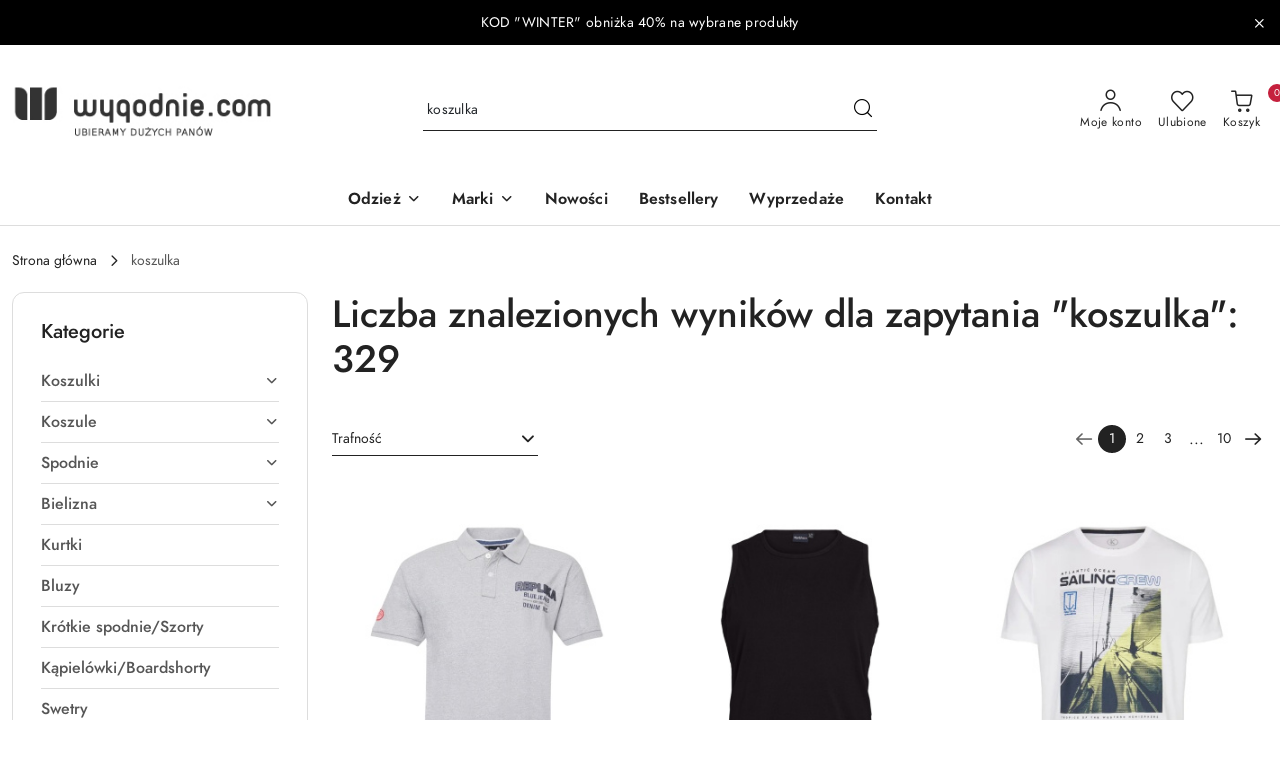

--- FILE ---
content_type: text/html; charset=utf-8
request_url: https://www.wygodnie.com/category/?q=koszulka
body_size: 41022
content:
<!DOCTYPE html>
<html lang="pl" currency="PLN"  class=" ">
	<head>
		<meta http-equiv="Content-Type" content="text/html; charset=UTF-8" />
		<meta name="description" content="Sklep internetowy. Duża odzież męska, Duże rozmiary - sklep z odzieżą w rozmiarach do 8XL. Odzież XXL, sklep Warszawa, punkt Łódź, w ofercie duże spodnie, duże kurtki">
		<meta name="keywords" content="Sklep,internetowy,Duża,odzież,męska,Duże,rozmiary,sklep,odzieżą,rozmiarach,do,8XL,Odzież,XXL,Warszawa,punkt,Łódź,ofercie,duże,spodnie,kurtki">
					<meta name="generator" content="Sky-Shop">
						<meta name="author" content="Wygodnie.com - działa na oprogramowaniu sklepów internetowych Sky-Shop.pl">
		<meta name="viewport" content="width=device-width, initial-scale=1.0">
		<meta name="skin_id" content="flex">
		<meta property="og:title" content="koszulka   Wygodnie.com - Sklep z odzieżą męską XXL - Duże rozmiary Łodź">
		<meta property="og:description" content="Sklep internetowy. Duża odzież męska, Duże rozmiary - sklep z odzieżą w rozmiarach do 8XL. Odzież XXL, sklep Warszawa, punkt Łódź, w ofercie duże spodnie, duże kurtki">
					<meta property="og:image" content="https://www.wygodnie.com/upload/jw502/logos//logo_wygodnie-org-zo%281%29.png">
			<meta property="og:image:type" content="image/png">
			<meta property="og:image:width" content="">
			<meta property="og:image:height" content="">
			<link rel="image_src" href="https://www.wygodnie.com/upload/jw502/logos//logo_wygodnie-org-zo%281%29.png">
							<link rel="shortcut icon" href="/upload/jw502/favicon.png">
									<link rel="next" href="https://www.wygodnie.com/category/pa/2?q=koszulka">
							<link rel="canonical" href="https://www.wygodnie.com/category/?q=koszulka">
						<title>koszulka   Wygodnie.com - Sklep z odzieżą męską XXL - Duże rozmiary Łodź</title>
		<!-- Google tag (gtag.js) -->
<script async src="https://www.googletagmanager.com/gtag/js?id=AW-978537948"></script>
<script>
  window.dataLayer = window.dataLayer || [];
  function gtag(){dataLayer.push(arguments);}
  gtag('js', new Date());

  gtag('config', 'AW-978537948');
</script>

				



<!-- edrone -->



	
        <script>
        const getCookie = (name) => {
            const pair = document.cookie.split('; ').find(x => x.startsWith(name+'='))
            if (pair) {
                return JSON.parse(pair.split('=')[1])
            }
        }

        const ccCookie = getCookie('cc_cookie')

        window.dataLayer = window.dataLayer || [];
        function gtag(){dataLayer.push(arguments);}

        gtag('consent', 'default', {
            'ad_storage': 'denied',
            'analytics_storage': 'denied',
            'ad_user_data': 'denied',
            'ad_personalization':  'denied',
            'security_storage': 'denied',
            'personalization_storage': 'denied',
            'functionality_storage': 'denied',
            wait_for_update: 500
        });

        // --- MICROSOFT ---
        window.uetq = window.uetq || [];
        window.uetq.push('consent', 'default', {
            'ad_storage': 'denied'
        });

        if (ccCookie) {
            gtag('consent', 'update', {
                'ad_storage': ccCookie.categories.includes('marketing') ? 'granted' : 'denied',
                'analytics_storage': ccCookie.categories.includes('analytics') ? 'granted' : 'denied',
                'ad_user_data': ccCookie.categories.includes('marketing') ? 'granted' : 'denied',
                'ad_personalization':  ccCookie.categories.includes('marketing') ? 'granted' : 'denied',
                'security_storage': 'granted',
                'personalization_storage': 'granted',
                'functionality_storage': 'granted'
            });

            // --- MICROSOFT ---
            window.uetq.push('consent', 'update', {
                'ad_storage': ccCookie.categories.includes('marketing') ? 'granted' : 'denied'
            });
        }

    </script>
        <script async src="https://www.googletagmanager.com/gtag/js?id=G-1M25DTR0DT"></script>
    <script>
        window.dataLayer = window.dataLayer || [];
        function gtag(){dataLayer.push(arguments);}
        gtag('js', new Date());

        gtag('config', 'G-1M25DTR0DT');
    </script>
	


	<script>
		var GA_4_PRODUCTS_DATA =  [{"item_id":1823,"item_brand":"Replika Jeans","item_category":"koszulka"},{"item_id":1812,"item_brand":"North 56 4","item_category":"koszulka"},{"item_id":1811,"item_brand":"Kitaro","item_category":"koszulka"},{"item_id":1807,"item_brand":"Replika Jeans","item_category":"koszulka"},{"item_id":1804,"item_brand":"Replika Jeans","item_category":"koszulka"},{"item_id":1802,"item_brand":"North 56 4","item_category":"koszulka"},{"item_id":1800,"item_brand":"Maxfort","item_category":"koszulka"},{"item_id":1792,"item_brand":"Replika Jeans","item_category":"koszulka"},{"item_id":1788,"item_brand":"Adamo","item_category":"koszulka"},{"item_id":1780,"item_brand":"North 56 4","item_category":"koszulka"},{"item_id":1769,"item_brand":"Replika Jeans","item_category":"koszulka"},{"item_id":1758,"item_brand":"North 56 4","item_category":"koszulka"},{"item_id":1757,"item_brand":"North 56 4","item_category":"koszulka"},{"item_id":1753,"item_brand":"North 56 4","item_category":"koszulka"},{"item_id":1751,"item_brand":"North 56 4","item_category":"koszulka"},{"item_id":1750,"item_brand":"North 56 4","item_category":"koszulka"},{"item_id":1741,"item_brand":"North 56 4","item_category":"koszulka"},{"item_id":1740,"item_brand":"North 56 4","item_category":"koszulka"},{"item_id":1737,"item_brand":"North 56 4","item_category":"koszulka"},{"item_id":1736,"item_brand":"North 56 4","item_category":"koszulka"},{"item_id":1730,"item_brand":"North 56 4","item_category":"koszulka"},{"item_id":1729,"item_brand":"North 56 4","item_category":"koszulka"},{"item_id":1728,"item_brand":"North 56 4","item_category":"koszulka"},{"item_id":1727,"item_brand":"North 56 4","item_category":"koszulka"},{"item_id":1726,"item_brand":"North 56 4","item_category":"koszulka"},{"item_id":1705,"item_brand":"North 56 4","item_category":"koszulka"},{"item_id":1704,"item_brand":"North 56 4","item_category":"koszulka"},{"item_id":1703,"item_brand":"North 56 4","item_category":"koszulka"},{"item_id":1702,"item_brand":"North 56 4","item_category":"koszulka"},{"item_id":1701,"item_brand":"North 56 4","item_category":"koszulka"},{"item_id":1699,"item_brand":"North 56 4","item_category":"koszulka"},{"item_id":1698,"item_brand":"North 56 4","item_category":"koszulka"},{"item_id":1689,"item_brand":"North 56 4","item_category":"koszulka"},{"item_id":1688,"item_brand":"North 56 4","item_category":"koszulka"},{"item_id":1687,"item_brand":"North 56 4","item_category":"koszulka"},{"item_id":1683,"item_brand":"North 56 4","item_category":"koszulka"}] ;
			</script>







		<script type="text/javascript">

			function imageLoaded(element, target = "prev") {
				let siblingElement;
				if (target === "prev") {
					siblingElement = element.previousElementSibling;
				} else if (target === "link") {
					siblingElement = element.parentElement.previousElementSibling;
				}
				if (siblingElement && (siblingElement.classList.contains("fa") || siblingElement.classList.contains("icon-refresh"))) {
					siblingElement.style.display = "none";
				}
			}
			</script>

        		<link rel="stylesheet" href="/view/new/scheme/public/_common/scss/libs/bootstrap5.min.css">
		<link rel="stylesheet"  href="/view/new/scheme/public/_common/scss/libs/angular-material.min.css">
		
		<link rel="stylesheet" href="/view/new/userContent/jw502/style.css?v=213">
		
		
		<script src="/view/new/scheme/public/_common/js/libs/promise/promise.min.js"></script>
		<script src="/view/new/scheme/public/_common/js/libs/jquery/jquery.min.js"></script>
		<script src="/view/new/scheme/public/_common/js/libs/angularjs/angularjs.min.js"></script>
	</head>
	<body 		  data-coupon-codes-active="1"
		  data-free-delivery-info-active="1"
		  data-generate-pdf-config="PRODUCT_AND_CART"
		  data-hide-price="0"
		  data-is-user-logged-id="0"
		  data-loyalty-points-active="0"
		  data-cart-simple-info-quantity="0"
		  data-cart-simple-info-price="0 zł"
		  data-base="PLN"
		  data-used="PLN|zł"
		  data-rates="'PLN':1"
		  data-decimal-hide="1"
		  data-decimal="."
		  data-thousand=" "
		   data-js-hash="4184649f3e"		  data-gtag-events="true" data-gtag-id="G-1M25DTR0DT"		  		  class="		  		  		  		  "
		  		  		  		  		  data-hurt-price-type=""
		  data-hurt-price-text=""
		  		  data-tax="23"
	>
		
		
					
<!-- Google Tag Manager (noscript) -->
<noscript>
    <iframe src="https://www.googletagmanager.com/ns.html?id=G-1M25DTR0DT"
                  height="0" width="0" style="display:none;visibility:hidden"></iframe>
</noscript>
<!-- End Google Tag Manager (noscript) -->
		


<div id="aria-live" role="alert" aria-live="assertive" class="sr-only">&nbsp;</div>
<main class="skyshop-container" data-ng-app="SkyShopModule">
		
<div class="header_topbar_logo_search_basket-wrapper header_wrapper" data-ng-controller="CartCtrl" data-ng-init="init({type: 'QUICK_CART', turnOffSales: 0})">
        
<md-sidenav role="dialog" aria-modal="true" ng-cloak md-component-id="mobile-cart" class="md-sidenav-right position-fixed full-width-sidenav" sidenav-swipe>
    <md-content layout-padding="">
        <div class="dropdown dropdown-quick-cart">
            
<div data-ng-if="data.cartSelected || data.hidePrice" id="header_cart" class="header_cart">
    <!--googleoff: all-->

    <div class="header_cart_title d-flex align-items-center justify-content-between hidden-on-desktop">
        <span class="sky-f-body-bold">Koszyk (<span data-ng-bind="data.cartAmount">0</span>)</span>
        <button aria-label="Zamknij podgląd koszyka" class="border-0 bg-transparent d-flex" data-ng-keydown="closeMobileCart($event)" data-ng-click="closeMobileCart($event)"><span class="icon-close_24 icon-24 icon-600"></span></button>
    </div>

    <div data-ng-if="data.cartSelected.items.length" class="products-scroll" data-scrollbar>
        <ul class="products">
            <li aria-labelledby="prod-[{[$index]}]-name"
                    data-nosnippet data-ng-repeat="item in data.cartSelected.items track by item.id"
                data-ng-if="item.type !== 'GRATIS_PRODUCT'"
                class="product-tile justify-content-between d-flex align-items-start">

                <button class="d-flex flex-grow-1 border-0 bg-transparent text-decoration-children" data-ng-click="openProductPage(item.product)" data-ng-disabled="isApiPending">
                    <img class="product-image"
                         data-ng-srcset="[{[item.product.photo.url]}] 75w"
                         sizes="(max-width: 1200px) 75px, 100px"
                         data-ng-src="[{[item.product.photo.url]}]"
                         alt="[{[item.product.name]}]"
                         aria-hidden="true"/>
                    <div>
                        <h3 id="prod-[{[$index]}]-name"
                            class="product-name sky-f-small-regular text-start child-decoration">
                            <span aria-label="Produkt [{[$index+1]}]:"></span>
                            <span data-ng-bind="item.product.name"></span>
                        </h3>
                        <p class="product-total text-start">
                            <span class="sr-only">Ilość:</span>
                            <span data-ng-bind="item.quantity"></span>
                            <span aria-hidden="true">x</span>
                            <span class="sr-only">Cena jednostkowa:</span>
                            <span class="sky-f-small-bold text-lowercase" data-ng-bind-html="item.unitPriceSummary | priceFormat:''"></span>
                        </p>
                    </div>
                </button>
                <div>
                    <button aria-label="Usuń produkt z koszyka: [{[item.product.name]}]"
                            type="button"
                            class="d-flex border-0 bg-transparent p-0 m-2"
                            is-disabled="isApiPending"
                            remove-list-item
                            parent-selector-to-remove="'li'"
                            collapse-animation="true"
                            click="deleteCartItem(item.id)">
                        <span class="icon-close_circle_24 icon-18 cursor-pointer">
                        <span class="path1"></span>
                        <span class="path2"></span>
                    </span>
                    </button>

                </div>
            </li>
        </ul>
    </div>
    <div data-ng-if="!data.cartSelected.items.length"
         class="cart-empty d-flex justify-content-center align-items-center">
        <span class="sky-f-body-medium">Koszyk jest pusty</span>
    </div>
    
<section data-ng-if="cartFinalDiscountByFreeDelivery() || (data.cartFreeDelivery && data.cartFreeDelivery.status !== data.cartFreeDeliveryStatuses.NOT_AVAILABLE)" class="free_shipment sky-statement-green sky-rounded-4 sky-mb-1">
  <div data-ng-if="!cartFinalDiscountByFreeDelivery()  && data.cartFreeDelivery && data.cartFreeDelivery.missingAmount > 0">
    <p class="d-flex justify-content-center align-items-center mb-0 color-inherit">
      <span class="icon-truck icon-24 me-2"></span>
      <span class="core_addAriaLivePolite sky-f-caption-regular">
            Do bezpłatnej dostawy brakuje
        <span class="sky-f-caption-medium text-lowercase" data-ng-bind-html="data.cartFreeDelivery | priceFormat: ''">-,--</span>
        </span>
    </p>
  </div>
  <div data-ng-if="cartFinalDiscountByFreeDelivery() || data.cartFreeDelivery.missingAmount <= 0">
    <div class="cart-upper strong special free-delivery d-flex justify-content-center align-items-center">
      <span class="icon-truck icon-24 me-2 sky-text-green-dark"></span>
      <span class="core_addAriaLivePolite sky-f-caption-medium sky-text-green-dark text-uppercase">Darmowa dostawa!</span>
    </div>
  </div>
</section>    <div role="region" aria-labelledby="order_summary">
        <h3 id="order_summary" class="sr-only">Podsumowanie zamówienia</h3>
        <p class="d-flex justify-content-between color-inherit mb-0">
                <span class="sky-f-body-bold sky-letter-spacing-1per">Suma                 </span>
            <span data-ng-if="!data.hidePrice" class="price-color sky-f-body-bold sky-letter-spacing-1per"
                  data-ng-bind-html="data.cartSelected.priceSummary | priceFormat:'':true">0 zł</span>
            <span data-ng-if="data.hidePrice" class="sky-f-body-bold"></span>
        </p>
                <p class="quick-cart-products-actions__summary-discount-info mb-0" data-ng-if="data.cartSelected.priceSummary.final.gross != data.cartSelected.priceSummary.base.gross">
            <small>Cena uwzględnia rabaty</small>
        </p>
    </div>
    <div class="execute-order-container">
        <button type="button"
                data-ng-click="executeOrder($event)"
                data-ng-keydown="executeOrder($event)"
                class="btn btn-primary sky-f-body-bold d-block w-100">
            Realizuj zamówienie
        </button>
    </div>


    <!--googleon: all-->
</div>        </div>
    </md-content>
</md-sidenav>        <header class="header header_topbar_logo_search_basket " data-sticky="yes">
        

<div class="header_searchbar_panel d-flex align-items-top">
  <div class="container-xxl">
    <div class="container container-wrapper d-flex justify-content-center">
      
<form id="header_panel_searchbar" class="header_searchbar" method="GET" action="/category/#top">

    <div class="sky-input-group-material input-group">
        <input aria-label="Wyszukaj produkt"
               class="form-control sky-f-small-regular p-1 pb-0 pt-0 pe-4 "
               cy-data="headerSearch"
               type="search"
               name="q"
               value="koszulka"
               placeholder="Szukaj"
               autocomplete="off"
               product-per-page="5"
                       />
                <button type="submit" value="Szukaj" aria-label="Szukaj i przejdź do wyników wyszukiwania" class="p-1 pb-0 pt-0">
            <span class="icon-search_big icon-20"></span>
        </button>
    </div>
    </form>      <button aria-label="Zamknij wyszukiwarkę" id="toggleHeaderSearchbarPanel" type="button" class="close-searchbar ms-2 bg-transparent border-0">
        <span class="icon-close_28 icon-28"></span>
      </button>
    </div>
  </div>
</div>
<style>
    :root {
        --info_block_bg: #000000;
        --info_block_color: #ffffff;
    }
</style>
<section id="header_infoblock"
         class="header_infoblock "
         data-sticky-infoblock="0"
         data-infoblock-hash="S09EJTIwJTIyV0lOVEVSJTIyJTIwb2JuaSVDNSVCQ2thJTIwNDAlMjUlMjBuYSUyMHd5YnJhbmUlMjBwcm9kdWt0eSUyMzAwMDAwMCUyM2ZmZmZmZjIwMjUtMTItMDElMjAwMCUzQTAwMjAyNi0wMi0wMSUyMDIzJTNBNTk=">
    <div class="container-xxl d-flex">
        <div id="header_infoblock_container" class="container container-wrapper d-flex justify-content-center position-relative">
            <div class="d-flex align-items-center sky-f-small-regular">
                <span class="content text-center">KOD "WINTER" obniżka 40% na wybrane produkty</span>
            </div>
                                    <div class="position-absolute h-100 end-0 d-flex align-items-center">
                <button aria-label="Zamknij pasek informacyjny" class="close d-flex p-0 align-items-center border-0 bg-transparent">
                    <span class="icon-close_white_18 icon-18"></span>
                </button>
            </div>
                    </div>
    </div>
</section>
<div class="container-xxl header_with_searchbar">
  <div class="container container-wrapper">
    <div class="header-components d-flex justify-content-between align-items-center">
      <div class="logo-wrapper d-flex hidden-on-desktop">
        <div class="d-flex align-items-center w-100">
          
<div class="hidden-on-desktop d-flex align-items-center mb-3 mt-3">
    <button aria-label="Otwórz menu główne" type="button" id="mobile-open-flex-menu" class="icon-hamburger_menu icon-23 sky-cursor-pointer border-0 bg-transparent p-0 icon-black"></button>

    <div id="mobile-flex-menu" class="flex_menu">
        <div class="flex_menu_title d-flex align-items-center justify-content-between hidden-on-desktop">
            <button aria-label="Powrót do poprzedniego poziomu menu" class="flex_back_button icon-arrow_left_32 icon-600 bg-transparent border-0 p-0 icon-black" ></button>
            <span class="sky-f-body-bold title">
                <span class="ms-3 me-3 logo">
                    
<!--PARAMETERS:
    COMPONENT_CLASS
    SRC
    ALT
    DEFAULT_ALT
-->

<a href="/" class=" header_mobile_menu_logo d-flex align-items-center">
    <img data-src-old-browser=""  src="/upload/jw502/logos//logo_wygodnie-org-zo%281%29.png" alt=" Wygodnie.com " />
</a>                </span>

            </span>
            <button id="mobile-flex-menu-close" type="button" aria-label="Zamknij menu główne" class="icon-close_24 icon-24 icon-600 mx-3 bg-transparent border-0 p-0 icon-black"></button>
        </div>
        <div class="categories-scroll scroll-content">
            <ul class="main-categories categories-level-1">
                
                                                <li>
                    <a
                              role="button" aria-haspopup="true"  tabindex="0"                            data-title="Odzież" ">
                        <span>Odzież</span>
                        <span class="icon-arrow_right_16 icon-16 icon-600"></span>
                    </a>
                                            <ul aria-label="Lista opcji dla: Odzież" class="categories-level-2">
                                                                                                <li>
                                        <a role="button" aria-haspopup="true" tabindex="0" data-title="Koszulki" href="/Koszulki-c4">
                                            <span>Koszulki</span>
                                                                                            <span class="icon-arrow_right_16 icon-16 icon-600"></span>
                                                                                    </a>
                                                                                    <ul>
                                                                                                    <li>
                                                        <a data-title="Krótki rękaw" href="/Krotki-rekaw-c12">
                                                            <span>Krótki rękaw</span>
                                                        </a>
                                                    </li>
                                                                                                    <li>
                                                        <a data-title="Długi rękaw" href="/Dlugi-rekaw-c13">
                                                            <span>Długi rękaw</span>
                                                        </a>
                                                    </li>
                                                                                                    <li>
                                                        <a data-title="Bez rękawów" href="/Bez-rekawow-c3">
                                                            <span>Bez rękawów</span>
                                                        </a>
                                                    </li>
                                                                                                    <li>
                                                        <a data-title="Bez nadruku" href="/Bez-nadruku-c741">
                                                            <span>Bez nadruku</span>
                                                        </a>
                                                    </li>
                                                                                            </ul>
                                                                                                                                                                        <li>
                                        <a role="button" aria-haspopup="true" tabindex="0" data-title="Koszule" href="/Koszule-c14">
                                            <span>Koszule</span>
                                                                                            <span class="icon-arrow_right_16 icon-16 icon-600"></span>
                                                                                    </a>
                                                                                    <ul>
                                                                                                    <li>
                                                        <a data-title="Długi rękaw" href="/Dlugi-rekaw-c9">
                                                            <span>Długi rękaw</span>
                                                        </a>
                                                    </li>
                                                                                                    <li>
                                                        <a data-title="Krótki rękaw" href="/Krotki-rekaw-c5">
                                                            <span>Krótki rękaw</span>
                                                        </a>
                                                    </li>
                                                                                                    <li>
                                                        <a data-title="Wizytowe" href="/Wizytowe-c742">
                                                            <span>Wizytowe</span>
                                                        </a>
                                                    </li>
                                                                                            </ul>
                                                                                                                                                                        <li>
                                        <a role="button" aria-haspopup="true" tabindex="0" data-title="Spodnie" href="/Spodnie-c746">
                                            <span>Spodnie</span>
                                                                                            <span class="icon-arrow_right_16 icon-16 icon-600"></span>
                                                                                    </a>
                                                                                    <ul>
                                                                                                    <li>
                                                        <a data-title="Jeans/casual" href="/Jeans-casual-c756">
                                                            <span>Jeans/casual</span>
                                                        </a>
                                                    </li>
                                                                                                    <li>
                                                        <a data-title="Sztruks" href="/Sztruks-c757">
                                                            <span>Sztruks</span>
                                                        </a>
                                                    </li>
                                                                                                    <li>
                                                        <a data-title="Bojówki" href="/Bojowki-c759">
                                                            <span>Bojówki</span>
                                                        </a>
                                                    </li>
                                                                                                    <li>
                                                        <a data-title="Wizytowe" href="/Wizytowe-c778">
                                                            <span>Wizytowe</span>
                                                        </a>
                                                    </li>
                                                                                                    <li>
                                                        <a data-title="Dresowe" href="/Dresowe-c758">
                                                            <span>Dresowe</span>
                                                        </a>
                                                    </li>
                                                                                            </ul>
                                                                                                                                                                        <li>
                                        <a role="button" aria-haspopup="true" tabindex="0" data-title="Bielizna" href="/Bielizna-c744">
                                            <span>Bielizna</span>
                                                                                            <span class="icon-arrow_right_16 icon-16 icon-600"></span>
                                                                                    </a>
                                                                                    <ul>
                                                                                                    <li>
                                                        <a data-title="Slipy" href="/Slipy-c761">
                                                            <span>Slipy</span>
                                                        </a>
                                                    </li>
                                                                                                    <li>
                                                        <a data-title="Bokserki" href="/Bokserki-c762">
                                                            <span>Bokserki</span>
                                                        </a>
                                                    </li>
                                                                                                    <li>
                                                        <a data-title="Piżamy" href="/Pizamy-c763">
                                                            <span>Piżamy</span>
                                                        </a>
                                                    </li>
                                                                                                    <li>
                                                        <a data-title="Szorty" href="/Szorty-c780">
                                                            <span>Szorty</span>
                                                        </a>
                                                    </li>
                                                                                                    <li>
                                                        <a data-title="Spodnie" href="/Spodnie-c779">
                                                            <span>Spodnie</span>
                                                        </a>
                                                    </li>
                                                                                                    <li>
                                                        <a data-title="Płaszcze kąpielowe" href="/Plaszcze-kapielowe-c760">
                                                            <span>Płaszcze kąpielowe</span>
                                                        </a>
                                                    </li>
                                                                                                    <li>
                                                        <a data-title="Kąpielówki" href="/Kapielowki-c784">
                                                            <span>Kąpielówki</span>
                                                        </a>
                                                    </li>
                                                                                                    <li>
                                                        <a data-title="Kalesony" href="/Kalesony-c792">
                                                            <span>Kalesony</span>
                                                        </a>
                                                    </li>
                                                                                            </ul>
                                                                                                                                                                        <li>
                                        <a  data-title="Kurtki" href="/Kurtki-c743">
                                            <span>Kurtki</span>
                                                                                    </a>
                                                                                                                                                                        <li>
                                        <a  data-title="Bluzy" href="/Bluzy-c745">
                                            <span>Bluzy</span>
                                                                                    </a>
                                                                                                                                                                        <li>
                                        <a  data-title="Krótkie spodnie/Szorty" href="/Krotkie-spodnie-Szorty-c747">
                                            <span>Krótkie spodnie/Szorty</span>
                                                                                    </a>
                                                                                                                                                                        <li>
                                        <a  data-title="Kąpielówki/Boardshorty" href="/Kapielowki-Boardshorty-c783">
                                            <span>Kąpielówki/Boardshorty</span>
                                                                                    </a>
                                                                                                                                                                        <li>
                                        <a  data-title="Swetry" href="/Swetry-c748">
                                            <span>Swetry</span>
                                                                                    </a>
                                                                                                                                                                        <li>
                                        <a  data-title="Kamizelki" href="/Kamizelki-c749">
                                            <span>Kamizelki</span>
                                                                                    </a>
                                                                                                                                                                        <li>
                                        <a  data-title="Marynarki" href="/Marynarki-c750">
                                            <span>Marynarki</span>
                                                                                    </a>
                                                                                                                                                                        <li>
                                        <a  data-title="Skarpety" href="/Skarpety-c751">
                                            <span>Skarpety</span>
                                                                                    </a>
                                                                                                                                                                        <li>
                                        <a  data-title="Paski" href="/Paski-c752">
                                            <span>Paski</span>
                                                                                    </a>
                                                                                                                                                                        <li>
                                        <a role="button" aria-haspopup="true" tabindex="0" data-title="Koszulki Polo" href="/Koszulki-Polo-c785">
                                            <span>Koszulki Polo</span>
                                                                                            <span class="icon-arrow_right_16 icon-16 icon-600"></span>
                                                                                    </a>
                                                                                    <ul>
                                                                                                    <li>
                                                        <a data-title="Krótki rękaw" href="/Krotki-rekaw-c787">
                                                            <span>Krótki rękaw</span>
                                                        </a>
                                                    </li>
                                                                                                    <li>
                                                        <a data-title="Długi rękaw" href="/Dlugi-rekaw-c786">
                                                            <span>Długi rękaw</span>
                                                        </a>
                                                    </li>
                                                                                                    <li>
                                                        <a data-title="Bez nadruku" href="/Bez-nadruku-c755">
                                                            <span>Bez nadruku</span>
                                                        </a>
                                                    </li>
                                                                                            </ul>
                                                                                                                                                                        <li>
                                        <a  data-title="Płaszcze kąpielowe" href="/Plaszcze-kapielowe-c781">
                                            <span>Płaszcze kąpielowe</span>
                                                                                    </a>
                                                                                                                            </ul>
                                    </li>
                                
                
                                                                                <li>
                    <a
                              role="button" aria-haspopup="true"  tabindex="0"                            data-title="Marki" ">
                        <span>Marki</span>
                        <span class="icon-arrow_right_16 icon-16 icon-600"></span>
                    </a>
                                            <ul aria-label="Lista opcji dla: Marki" class="categories-level-2">
                                                                                                <li>
                                        <a  data-title="Viking Jeans" href="/Viking-Jeans-c765">
                                            <span>Viking Jeans</span>
                                                                                    </a>
                                                                                                                                                                        <li>
                                        <a  data-title="Espionage" href="/Espionage-c766">
                                            <span>Espionage</span>
                                                                                    </a>
                                                                                                                                                                        <li>
                                        <a  data-title="Duke" href="/Duke-c767">
                                            <span>Duke</span>
                                                                                    </a>
                                                                                                                                                                        <li>
                                        <a  data-title="Replika Jeans" href="/Replika-Jeans-c768">
                                            <span>Replika Jeans</span>
                                                                                    </a>
                                                                                                                                                                        <li>
                                        <a  data-title="North 56 4" href="/North-56-4-c769">
                                            <span>North 56 4</span>
                                                                                    </a>
                                                                                                                                                                        <li>
                                        <a  data-title="Oxone" href="/Oxone-c770">
                                            <span>Oxone</span>
                                                                                    </a>
                                                                                                                                                                        <li>
                                        <a  data-title="Easy" href="/Easy-c773">
                                            <span>Easy</span>
                                                                                    </a>
                                                                                                                                                                        <li>
                                        <a  data-title="Maxfort" href="/Maxfort-c772">
                                            <span>Maxfort</span>
                                                                                    </a>
                                                                                                                                                                        <li>
                                        <a  data-title="Adamo" href="/Adamo-c774">
                                            <span>Adamo</span>
                                                                                    </a>
                                                                                                                            </ul>
                                    </li>
                                
                
                                                                                
                
                                <li>
                    <a data-title="Nowości" href="/category/c/new" >
                        <span>Nowości</span>
                    </a>
                </li>
                                                                                
                
                                <li>
                    <a data-title="Bestsellery" href="/category/c/bestseller" >
                        <span>Bestsellery</span>
                    </a>
                </li>
                                                                                
                
                                <li>
                    <a data-title="Wyprzedaże" href="/category/c/saleout" >
                        <span>Wyprzedaże</span>
                    </a>
                </li>
                                                                                
                
                                <li>
                    <a data-title="Kontakt" href="/contact" >
                        <span>Kontakt</span>
                    </a>
                </li>
                                                            </ul>
        </div>

    </div>
</div>
          <div class="ms-3 me-3 flex-grow-1">
            
<!--PARAMETERS:
    COMPONENT_CLASS
    SRC
    ALT
    DEFAULT_ALT
-->

<a href="/" class="d-flex align-items-center">
    <img data-src-old-browser=""  src="/upload/jw502/logos//logo_wygodnie-org-zo%281%29.png" alt=" Wygodnie.com " />
</a>          </div>
        </div>

        
<!-- PARAMETERS:
     SEARCH_ICON_HIDDEN_ON_DESKTOP
     ICON_LABELS_HIDDEN_ON_DESKTOP

     HIDE_SEARCH
     HIDE_ACCOUNT
     HIDE_CART
     HIDE_MENU_ON_DESKTOP
     CART_SUFFIX_ID

 -->

<nav class=" hidden-on-desktop header_user_menu sky-navbar navbar navbar-expand-lg sky-mt-2-5 sky-mb-2-5 col justify-content-end">
    <ul class="navbar-nav d-flex flex-flow-nowrap align-items-center">
            <li class="nav-item
                hidden-on-desktop">
            <button aria-label="Otwórz wyszukiwarkę" id="toggleHeaderSearchbarPanel" type="button" class="nav-link d-flex flex-column align-items-center bg-transparent border-0">
                <span class="icon-search_big icon-24"></span>
                <span aria-hidden="true" class="sky-f-caption-regular text-nowrap hidden-on-mobile">Szukaj</span>            </button>
        </li>
    
    
                <li class="
                nav-item position-relative">
            <button type="button" aria-label="Liczba ulubionych produktów: 0" class="core_openStore nav-link d-flex flex-column align-items-center bg-transparent border-0">
                <span class="icon-favourite_outline icon-24"></span>
                <span class="sky-f-caption-regular hidden-on-mobile ">Ulubione</span>
                            </button>
        </li>
                                            <li class="
                                        nav-item quick-cart dropdown" >
                    <button
                            id="header-cart-button-mobile"
                            aria-label="Liczba produktów w koszyku: [{[data.cartAmount]}]"
                            aria-haspopup="true"
                            aria-expanded="false"
                            aria-controls="header-cart-menu-mobile"
                            class="nav-link cart-item dropdown-toggle d-flex flex-column align-items-center position-relative bg-transparent border-0"
                            type="button"
                            data-bs-toggle="dropdown"
                            data-ng-keydown="openMobileCart($event)"
                            data-ng-click="openMobileCart($event)" data-ng-mouseenter="loadMobileCart()">
                                    <span class="icon-shipping_bag icon-24"></span>
                                    <span class="sky-f-caption-regular text-nowrap hidden-on-mobile ">Koszyk</span>
                                    <span class="translate-middle sky-badge badge-cart-amount">
                                        <span data-ng-bind="data.cartAmount" class="sky-f-number-in-circle">0</span>
                                    </span>
                    </button>
                    <ul id="header-cart-menu-mobile"  class="dropdown-menu dropdown-quick-cart ">
                                                    <li ng-cloak data-ng-if="data.initCartAmount">
                                
<div data-ng-if="data.cartSelected || data.hidePrice" id="header_cart" class="header_cart">
    <!--googleoff: all-->

    <div class="header_cart_title d-flex align-items-center justify-content-between hidden-on-desktop">
        <span class="sky-f-body-bold">Koszyk (<span data-ng-bind="data.cartAmount">0</span>)</span>
        <button aria-label="Zamknij podgląd koszyka" class="border-0 bg-transparent d-flex" data-ng-keydown="closeMobileCart($event)" data-ng-click="closeMobileCart($event)"><span class="icon-close_24 icon-24 icon-600"></span></button>
    </div>

    <div data-ng-if="data.cartSelected.items.length" class="products-scroll" data-scrollbar>
        <ul class="products">
            <li aria-labelledby="prod-[{[$index]}]-name"
                    data-nosnippet data-ng-repeat="item in data.cartSelected.items track by item.id"
                data-ng-if="item.type !== 'GRATIS_PRODUCT'"
                class="product-tile justify-content-between d-flex align-items-start">

                <button class="d-flex flex-grow-1 border-0 bg-transparent text-decoration-children" data-ng-click="openProductPage(item.product)" data-ng-disabled="isApiPending">
                    <img class="product-image"
                         data-ng-srcset="[{[item.product.photo.url]}] 75w"
                         sizes="(max-width: 1200px) 75px, 100px"
                         data-ng-src="[{[item.product.photo.url]}]"
                         alt="[{[item.product.name]}]"
                         aria-hidden="true"/>
                    <div>
                        <h3 id="prod-[{[$index]}]-name"
                            class="product-name sky-f-small-regular text-start child-decoration">
                            <span aria-label="Produkt [{[$index+1]}]:"></span>
                            <span data-ng-bind="item.product.name"></span>
                        </h3>
                        <p class="product-total text-start">
                            <span class="sr-only">Ilość:</span>
                            <span data-ng-bind="item.quantity"></span>
                            <span aria-hidden="true">x</span>
                            <span class="sr-only">Cena jednostkowa:</span>
                            <span class="sky-f-small-bold text-lowercase" data-ng-bind-html="item.unitPriceSummary | priceFormat:''"></span>
                        </p>
                    </div>
                </button>
                <div>
                    <button aria-label="Usuń produkt z koszyka: [{[item.product.name]}]"
                            type="button"
                            class="d-flex border-0 bg-transparent p-0 m-2"
                            is-disabled="isApiPending"
                            remove-list-item
                            parent-selector-to-remove="'li'"
                            collapse-animation="true"
                            click="deleteCartItem(item.id)">
                        <span class="icon-close_circle_24 icon-18 cursor-pointer">
                        <span class="path1"></span>
                        <span class="path2"></span>
                    </span>
                    </button>

                </div>
            </li>
        </ul>
    </div>
    <div data-ng-if="!data.cartSelected.items.length"
         class="cart-empty d-flex justify-content-center align-items-center">
        <span class="sky-f-body-medium">Koszyk jest pusty</span>
    </div>
    
<section data-ng-if="cartFinalDiscountByFreeDelivery() || (data.cartFreeDelivery && data.cartFreeDelivery.status !== data.cartFreeDeliveryStatuses.NOT_AVAILABLE)" class="free_shipment sky-statement-green sky-rounded-4 sky-mb-1">
  <div data-ng-if="!cartFinalDiscountByFreeDelivery()  && data.cartFreeDelivery && data.cartFreeDelivery.missingAmount > 0">
    <p class="d-flex justify-content-center align-items-center mb-0 color-inherit">
      <span class="icon-truck icon-24 me-2"></span>
      <span class="core_addAriaLivePolite sky-f-caption-regular">
            Do bezpłatnej dostawy brakuje
        <span class="sky-f-caption-medium text-lowercase" data-ng-bind-html="data.cartFreeDelivery | priceFormat: ''">-,--</span>
        </span>
    </p>
  </div>
  <div data-ng-if="cartFinalDiscountByFreeDelivery() || data.cartFreeDelivery.missingAmount <= 0">
    <div class="cart-upper strong special free-delivery d-flex justify-content-center align-items-center">
      <span class="icon-truck icon-24 me-2 sky-text-green-dark"></span>
      <span class="core_addAriaLivePolite sky-f-caption-medium sky-text-green-dark text-uppercase">Darmowa dostawa!</span>
    </div>
  </div>
</section>    <div role="region" aria-labelledby="order_summary">
        <h3 id="order_summary" class="sr-only">Podsumowanie zamówienia</h3>
        <p class="d-flex justify-content-between color-inherit mb-0">
                <span class="sky-f-body-bold sky-letter-spacing-1per">Suma                 </span>
            <span data-ng-if="!data.hidePrice" class="price-color sky-f-body-bold sky-letter-spacing-1per"
                  data-ng-bind-html="data.cartSelected.priceSummary | priceFormat:'':true">0 zł</span>
            <span data-ng-if="data.hidePrice" class="sky-f-body-bold"></span>
        </p>
                <p class="quick-cart-products-actions__summary-discount-info mb-0" data-ng-if="data.cartSelected.priceSummary.final.gross != data.cartSelected.priceSummary.base.gross">
            <small>Cena uwzględnia rabaty</small>
        </p>
    </div>
    <div class="execute-order-container">
        <button type="button"
                data-ng-click="executeOrder($event)"
                data-ng-keydown="executeOrder($event)"
                class="btn btn-primary sky-f-body-bold d-block w-100">
            Realizuj zamówienie
        </button>
    </div>


    <!--googleon: all-->
</div>                            </li>
                                            </ul>
                </li>
                        </ul>
</nav>      </div>

      <div class="options-wrapper d-flex justify-content-between w-100 align-items-center">
        <div class="col logo-wrapper d-flex align-items-center hidden-on-mobile sky-me-2-5 sky-mt-2-5 sky-mb-2-5">
          
<!--PARAMETERS:
    COMPONENT_CLASS
    SRC
    ALT
    DEFAULT_ALT
-->

<a href="/" class="d-flex align-items-center">
    <img data-src-old-browser=""  src="/upload/jw502/logos//logo_wygodnie-org-zo%281%29.png" alt=" Wygodnie.com " />
</a>        </div>
        
<form id="header_main_searchbar" class="header_searchbar" method="GET" action="/category/#top">

    <div class="sky-input-group-material input-group">
        <input aria-label="Wyszukaj produkt"
               class="form-control sky-f-small-regular p-1 pb-0 pt-0 pe-4 "
               cy-data="headerSearch"
               type="search"
               name="q"
               value="koszulka"
               placeholder="Szukaj"
               autocomplete="off"
               product-per-page="5"
                       />
                <button type="submit" value="Szukaj" aria-label="Szukaj i przejdź do wyników wyszukiwania" class="p-1 pb-0 pt-0">
            <span class="icon-search_big icon-20"></span>
        </button>
    </div>
    </form>        <div class="col d-flex justify-content-end w-100">
          
<nav class="header_switchers sky-navbar navbar navbar-expand-lg sky-mt-2-5 sky-mb-2-5 col justify-content-end">

    </nav>

          
<!-- PARAMETERS:
     SEARCH_ICON_HIDDEN_ON_DESKTOP
     ICON_LABELS_HIDDEN_ON_DESKTOP

     HIDE_SEARCH
     HIDE_ACCOUNT
     HIDE_CART
     HIDE_MENU_ON_DESKTOP
     CART_SUFFIX_ID

 -->

<nav class="header_user_menu sky-navbar navbar navbar-expand-lg sky-mt-2-5 sky-mb-2-5 col justify-content-end">
    <ul class="navbar-nav d-flex flex-flow-nowrap align-items-center">
            <li class="nav-item
         hidden-on-mobile         hidden-on-desktop">
            <button aria-label="Otwórz wyszukiwarkę" id="toggleHeaderSearchbarPanel" type="button" class="nav-link d-flex flex-column align-items-center bg-transparent border-0">
                <span class="icon-search_big icon-24"></span>
                <span aria-hidden="true" class="sky-f-caption-regular text-nowrap hidden-on-mobile">Szukaj</span>            </button>
        </li>
    
            <li class="nav-item dropdown">
            <button
                    id="header-user-account-button"
                    aria-label="Moje konto"
                    aria-haspopup="true"
                    aria-expanded="false"
                    aria-controls="header-user-account-menu"
                    class="nav-link account-item dropdown-toggle d-flex flex-column align-items-center bg-transparent border-0"
                    type="button"
                    data-bs-toggle="dropdown">
                <span class="icon-user icon-24"></span>
                <span class="sky-f-caption-regular text-nowrap ">Moje konto</span>
                <span class="hidden-on-desktop icon-arrow_down_16 icon-16 icon-600"></span>
            </button>
            <ul id="header-user-account-menu" class="dropdown-menu">
                                    <li>
                        <a aria-label="Zaloguj się" class="dropdown-item d-flex" href="/login/">
                            <span class="sky-f-caption-regular">Zaloguj się</span>
                        </a>
                    </li>
                    <li>
                        <a aria-label="Zarejestruj się" class="dropdown-item d-flex" href="/register/">
                            <span class="sky-f-caption-regular">Zarejestruj się</span>
                        </a>
                    </li>
                                    <li>
                        <a aria-label="Dodaj zgłoszenie" class="dropdown-item d-flex" href="/ticket/add/" rel="nofollow">
                            <span class="sky-f-caption-regular">Dodaj zgłoszenie</span>
                        </a>
                    </li>

                                    <li>
                        <a aria-label="Zgody cookies" class="dropdown-item d-flex" data-cc="c-settings" href="#" rel="nofollow">
                            <span class="sky-f-caption-regular">Zgody cookies</span>
                        </a>
                    </li>
                
                            </ul>
        </li>
    
                <li class="
         hidden-on-mobile         nav-item position-relative">
            <button type="button" aria-label="Liczba ulubionych produktów: 0" class="core_openStore nav-link d-flex flex-column align-items-center bg-transparent border-0">
                <span class="icon-favourite_outline icon-24"></span>
                <span class="sky-f-caption-regular hidden-on-mobile ">Ulubione</span>
                            </button>
        </li>
                                            <li class="
                     hidden-on-mobile                     nav-item quick-cart dropdown" cy-data="headerCart">
                    <button
                            id="header-cart-button-desktop"
                            aria-label="Liczba produktów w koszyku: [{[data.cartAmount]}]"
                            aria-haspopup="true"
                            aria-expanded="false"
                            aria-controls="header-cart-menu-desktop"
                            class="nav-link cart-item dropdown-toggle d-flex flex-column align-items-center position-relative bg-transparent border-0"
                            type="button"
                            data-bs-toggle="dropdown"
                            data-ng-keydown="openMobileCart($event)"
                            data-ng-click="openMobileCart($event)" data-ng-mouseenter="loadMobileCart()">
                                    <span class="icon-shipping_bag icon-24"></span>
                                    <span class="sky-f-caption-regular text-nowrap hidden-on-mobile ">Koszyk</span>
                                    <span class="translate-middle sky-badge badge-cart-amount">
                                        <span data-ng-bind="data.cartAmount" class="sky-f-number-in-circle">0</span>
                                    </span>
                    </button>
                    <ul id="header-cart-menu-desktop"  class="dropdown-menu dropdown-quick-cart ">
                                                    <li ng-cloak data-ng-if="data.initCartAmount">
                                
<div data-ng-if="data.cartSelected || data.hidePrice" id="header_cart" class="header_cart">
    <!--googleoff: all-->

    <div class="header_cart_title d-flex align-items-center justify-content-between hidden-on-desktop">
        <span class="sky-f-body-bold">Koszyk (<span data-ng-bind="data.cartAmount">0</span>)</span>
        <button aria-label="Zamknij podgląd koszyka" class="border-0 bg-transparent d-flex" data-ng-keydown="closeMobileCart($event)" data-ng-click="closeMobileCart($event)"><span class="icon-close_24 icon-24 icon-600"></span></button>
    </div>

    <div data-ng-if="data.cartSelected.items.length" class="products-scroll" data-scrollbar>
        <ul class="products">
            <li aria-labelledby="prod-[{[$index]}]-name"
                    data-nosnippet data-ng-repeat="item in data.cartSelected.items track by item.id"
                data-ng-if="item.type !== 'GRATIS_PRODUCT'"
                class="product-tile justify-content-between d-flex align-items-start">

                <button class="d-flex flex-grow-1 border-0 bg-transparent text-decoration-children" data-ng-click="openProductPage(item.product)" data-ng-disabled="isApiPending">
                    <img class="product-image"
                         data-ng-srcset="[{[item.product.photo.url]}] 75w"
                         sizes="(max-width: 1200px) 75px, 100px"
                         data-ng-src="[{[item.product.photo.url]}]"
                         alt="[{[item.product.name]}]"
                         aria-hidden="true"/>
                    <div>
                        <h3 id="prod-[{[$index]}]-name"
                            class="product-name sky-f-small-regular text-start child-decoration">
                            <span aria-label="Produkt [{[$index+1]}]:"></span>
                            <span data-ng-bind="item.product.name"></span>
                        </h3>
                        <p class="product-total text-start">
                            <span class="sr-only">Ilość:</span>
                            <span data-ng-bind="item.quantity"></span>
                            <span aria-hidden="true">x</span>
                            <span class="sr-only">Cena jednostkowa:</span>
                            <span class="sky-f-small-bold text-lowercase" data-ng-bind-html="item.unitPriceSummary | priceFormat:''"></span>
                        </p>
                    </div>
                </button>
                <div>
                    <button aria-label="Usuń produkt z koszyka: [{[item.product.name]}]"
                            type="button"
                            class="d-flex border-0 bg-transparent p-0 m-2"
                            is-disabled="isApiPending"
                            remove-list-item
                            parent-selector-to-remove="'li'"
                            collapse-animation="true"
                            click="deleteCartItem(item.id)">
                        <span class="icon-close_circle_24 icon-18 cursor-pointer">
                        <span class="path1"></span>
                        <span class="path2"></span>
                    </span>
                    </button>

                </div>
            </li>
        </ul>
    </div>
    <div data-ng-if="!data.cartSelected.items.length"
         class="cart-empty d-flex justify-content-center align-items-center">
        <span class="sky-f-body-medium">Koszyk jest pusty</span>
    </div>
    
<section data-ng-if="cartFinalDiscountByFreeDelivery() || (data.cartFreeDelivery && data.cartFreeDelivery.status !== data.cartFreeDeliveryStatuses.NOT_AVAILABLE)" class="free_shipment sky-statement-green sky-rounded-4 sky-mb-1">
  <div data-ng-if="!cartFinalDiscountByFreeDelivery()  && data.cartFreeDelivery && data.cartFreeDelivery.missingAmount > 0">
    <p class="d-flex justify-content-center align-items-center mb-0 color-inherit">
      <span class="icon-truck icon-24 me-2"></span>
      <span class="core_addAriaLivePolite sky-f-caption-regular">
            Do bezpłatnej dostawy brakuje
        <span class="sky-f-caption-medium text-lowercase" data-ng-bind-html="data.cartFreeDelivery | priceFormat: ''">-,--</span>
        </span>
    </p>
  </div>
  <div data-ng-if="cartFinalDiscountByFreeDelivery() || data.cartFreeDelivery.missingAmount <= 0">
    <div class="cart-upper strong special free-delivery d-flex justify-content-center align-items-center">
      <span class="icon-truck icon-24 me-2 sky-text-green-dark"></span>
      <span class="core_addAriaLivePolite sky-f-caption-medium sky-text-green-dark text-uppercase">Darmowa dostawa!</span>
    </div>
  </div>
</section>    <div role="region" aria-labelledby="order_summary">
        <h3 id="order_summary" class="sr-only">Podsumowanie zamówienia</h3>
        <p class="d-flex justify-content-between color-inherit mb-0">
                <span class="sky-f-body-bold sky-letter-spacing-1per">Suma                 </span>
            <span data-ng-if="!data.hidePrice" class="price-color sky-f-body-bold sky-letter-spacing-1per"
                  data-ng-bind-html="data.cartSelected.priceSummary | priceFormat:'':true">0 zł</span>
            <span data-ng-if="data.hidePrice" class="sky-f-body-bold"></span>
        </p>
                <p class="quick-cart-products-actions__summary-discount-info mb-0" data-ng-if="data.cartSelected.priceSummary.final.gross != data.cartSelected.priceSummary.base.gross">
            <small>Cena uwzględnia rabaty</small>
        </p>
    </div>
    <div class="execute-order-container">
        <button type="button"
                data-ng-click="executeOrder($event)"
                data-ng-keydown="executeOrder($event)"
                class="btn btn-primary sky-f-body-bold d-block w-100">
            Realizuj zamówienie
        </button>
    </div>


    <!--googleon: all-->
</div>                            </li>
                                            </ul>
                </li>
                        </ul>
</nav>        </div>
      </div>
    </div>
  </div>
</div>
<nav class="hidden-on-mobile">
  
<!--PARAMETERS
    VERTICAL_MENU
    IS_STICKY
    BORDER_BOTTOM
-->
<nav id="header_main_menu" class="header_main_menu sky-navbar navbar navbar-expand-lg flex-grow-1 hidden-on-mobile d-flex justify-content-center header-bordered" >

    <div class="container-xxl">
            <div class="container container-wrapper">
                <div class="header_main_menu_wrapper d-flex align-items-stretch justify-content-center">
                    <ul aria-label="Menu główne" id="header_main_menu_list" class="navbar-nav d-flex flex-flow-nowrap">

                                                                                                <li class="nav-item nav-item-categories dropdown ">
                            <a aria-haspopup="true" aria-expanded="false"  aria-label="Odzież"
                            class="nestedDropdown nav-link nav-link-border dropdown-toggle d-flex align-items-center text-break sky-cursor-pointer"
                            aria-controls="dropdown_menu_36"
                            data-bs-toggle="dropdown"
                               href="javascript:void(0);">
                            <span class="sky-f-body-bold me-1">Odzież</span>
                            <span class="icon-arrow_down_16 icon-16 icon-600 text-decoration-none"></span>
                            </a>
                            <ul id="dropdown_menu_36" class="dropdown-menu position-absolute">
                                <div class="container-xxl ">
                                    <div class="container container-wrapper ">
                                        <div class="row row-cols-3 dropdown-menu-scroll">
                                                                                                                                                                                <div class="col align-self-start ">
                                                <a class="text-decoration-children" aria-label="Koszulki" href="/Koszulki-c4">
                                                    <span class="d-inline-block sky-f-small-bold mt-1 mb-2 child-decoration">Koszulki</span>
                                                </a>
                                                                                                <ul id="">
                                                                                                        <li>
                                                        <a class="text-decoration-children" aria-label="Krótki rękaw" href="/Krotki-rekaw-c12">
                                                            <div class="d-flex align-items-center mb-2">
                                                                <span class="icon-arrow_right_16 icon-16 icon-600 me-1 text-decoration-none"></span>
                                                                <span class="sky-f-small-regular text-break child-decoration">Krótki rękaw</span>
                                                            </div>

                                                        </a>
                                                    </li>
                                                                                                        <li>
                                                        <a class="text-decoration-children" aria-label="Długi rękaw" href="/Dlugi-rekaw-c13">
                                                            <div class="d-flex align-items-center mb-2">
                                                                <span class="icon-arrow_right_16 icon-16 icon-600 me-1 text-decoration-none"></span>
                                                                <span class="sky-f-small-regular text-break child-decoration">Długi rękaw</span>
                                                            </div>

                                                        </a>
                                                    </li>
                                                                                                        <li>
                                                        <a class="text-decoration-children" aria-label="Bez rękawów" href="/Bez-rekawow-c3">
                                                            <div class="d-flex align-items-center mb-2">
                                                                <span class="icon-arrow_right_16 icon-16 icon-600 me-1 text-decoration-none"></span>
                                                                <span class="sky-f-small-regular text-break child-decoration">Bez rękawów</span>
                                                            </div>

                                                        </a>
                                                    </li>
                                                                                                        <li>
                                                        <a class="text-decoration-children" aria-label="Bez nadruku" href="/Bez-nadruku-c741">
                                                            <div class="d-flex align-items-center mb-2">
                                                                <span class="icon-arrow_right_16 icon-16 icon-600 me-1 text-decoration-none"></span>
                                                                <span class="sky-f-small-regular text-break child-decoration">Bez nadruku</span>
                                                            </div>

                                                        </a>
                                                    </li>
                                                                                                    </ul>
                                                                                            </div>
                                                                                                                                                                                <div class="col align-self-start ">
                                                <a class="text-decoration-children" aria-label="Koszule" href="/Koszule-c14">
                                                    <span class="d-inline-block sky-f-small-bold mt-1 mb-2 child-decoration">Koszule</span>
                                                </a>
                                                                                                <ul id="">
                                                                                                        <li>
                                                        <a class="text-decoration-children" aria-label="Długi rękaw" href="/Dlugi-rekaw-c9">
                                                            <div class="d-flex align-items-center mb-2">
                                                                <span class="icon-arrow_right_16 icon-16 icon-600 me-1 text-decoration-none"></span>
                                                                <span class="sky-f-small-regular text-break child-decoration">Długi rękaw</span>
                                                            </div>

                                                        </a>
                                                    </li>
                                                                                                        <li>
                                                        <a class="text-decoration-children" aria-label="Krótki rękaw" href="/Krotki-rekaw-c5">
                                                            <div class="d-flex align-items-center mb-2">
                                                                <span class="icon-arrow_right_16 icon-16 icon-600 me-1 text-decoration-none"></span>
                                                                <span class="sky-f-small-regular text-break child-decoration">Krótki rękaw</span>
                                                            </div>

                                                        </a>
                                                    </li>
                                                                                                        <li>
                                                        <a class="text-decoration-children" aria-label="Wizytowe" href="/Wizytowe-c742">
                                                            <div class="d-flex align-items-center mb-2">
                                                                <span class="icon-arrow_right_16 icon-16 icon-600 me-1 text-decoration-none"></span>
                                                                <span class="sky-f-small-regular text-break child-decoration">Wizytowe</span>
                                                            </div>

                                                        </a>
                                                    </li>
                                                                                                    </ul>
                                                                                            </div>
                                                                                                                                                                                <div class="col align-self-start ">
                                                <a class="text-decoration-children" aria-label="Spodnie" href="/Spodnie-c746">
                                                    <span class="d-inline-block sky-f-small-bold mt-1 mb-2 child-decoration">Spodnie</span>
                                                </a>
                                                                                                <ul id="">
                                                                                                        <li>
                                                        <a class="text-decoration-children" aria-label="Jeans/casual" href="/Jeans-casual-c756">
                                                            <div class="d-flex align-items-center mb-2">
                                                                <span class="icon-arrow_right_16 icon-16 icon-600 me-1 text-decoration-none"></span>
                                                                <span class="sky-f-small-regular text-break child-decoration">Jeans/casual</span>
                                                            </div>

                                                        </a>
                                                    </li>
                                                                                                        <li>
                                                        <a class="text-decoration-children" aria-label="Sztruks" href="/Sztruks-c757">
                                                            <div class="d-flex align-items-center mb-2">
                                                                <span class="icon-arrow_right_16 icon-16 icon-600 me-1 text-decoration-none"></span>
                                                                <span class="sky-f-small-regular text-break child-decoration">Sztruks</span>
                                                            </div>

                                                        </a>
                                                    </li>
                                                                                                        <li>
                                                        <a class="text-decoration-children" aria-label="Bojówki" href="/Bojowki-c759">
                                                            <div class="d-flex align-items-center mb-2">
                                                                <span class="icon-arrow_right_16 icon-16 icon-600 me-1 text-decoration-none"></span>
                                                                <span class="sky-f-small-regular text-break child-decoration">Bojówki</span>
                                                            </div>

                                                        </a>
                                                    </li>
                                                                                                        <li>
                                                        <a class="text-decoration-children" aria-label="Wizytowe" href="/Wizytowe-c778">
                                                            <div class="d-flex align-items-center mb-2">
                                                                <span class="icon-arrow_right_16 icon-16 icon-600 me-1 text-decoration-none"></span>
                                                                <span class="sky-f-small-regular text-break child-decoration">Wizytowe</span>
                                                            </div>

                                                        </a>
                                                    </li>
                                                                                                        <li>
                                                        <a class="text-decoration-children" aria-label="Dresowe" href="/Dresowe-c758">
                                                            <div class="d-flex align-items-center mb-2">
                                                                <span class="icon-arrow_right_16 icon-16 icon-600 me-1 text-decoration-none"></span>
                                                                <span class="sky-f-small-regular text-break child-decoration">Dresowe</span>
                                                            </div>

                                                        </a>
                                                    </li>
                                                                                                    </ul>
                                                                                            </div>
                                                                                                                                                                                <div class="col align-self-start  mt-4 ">
                                                <a class="text-decoration-children" aria-label="Bielizna" href="/Bielizna-c744">
                                                    <span class="d-inline-block sky-f-small-bold mt-1 mb-2 child-decoration">Bielizna</span>
                                                </a>
                                                                                                <ul id="">
                                                                                                        <li>
                                                        <a class="text-decoration-children" aria-label="Slipy" href="/Slipy-c761">
                                                            <div class="d-flex align-items-center mb-2">
                                                                <span class="icon-arrow_right_16 icon-16 icon-600 me-1 text-decoration-none"></span>
                                                                <span class="sky-f-small-regular text-break child-decoration">Slipy</span>
                                                            </div>

                                                        </a>
                                                    </li>
                                                                                                        <li>
                                                        <a class="text-decoration-children" aria-label="Bokserki" href="/Bokserki-c762">
                                                            <div class="d-flex align-items-center mb-2">
                                                                <span class="icon-arrow_right_16 icon-16 icon-600 me-1 text-decoration-none"></span>
                                                                <span class="sky-f-small-regular text-break child-decoration">Bokserki</span>
                                                            </div>

                                                        </a>
                                                    </li>
                                                                                                        <li>
                                                        <a class="text-decoration-children" aria-label="Piżamy" href="/Pizamy-c763">
                                                            <div class="d-flex align-items-center mb-2">
                                                                <span class="icon-arrow_right_16 icon-16 icon-600 me-1 text-decoration-none"></span>
                                                                <span class="sky-f-small-regular text-break child-decoration">Piżamy</span>
                                                            </div>

                                                        </a>
                                                    </li>
                                                                                                        <li>
                                                        <a class="text-decoration-children" aria-label="Szorty" href="/Szorty-c780">
                                                            <div class="d-flex align-items-center mb-2">
                                                                <span class="icon-arrow_right_16 icon-16 icon-600 me-1 text-decoration-none"></span>
                                                                <span class="sky-f-small-regular text-break child-decoration">Szorty</span>
                                                            </div>

                                                        </a>
                                                    </li>
                                                                                                        <li>
                                                        <a class="text-decoration-children" aria-label="Spodnie" href="/Spodnie-c779">
                                                            <div class="d-flex align-items-center mb-2">
                                                                <span class="icon-arrow_right_16 icon-16 icon-600 me-1 text-decoration-none"></span>
                                                                <span class="sky-f-small-regular text-break child-decoration">Spodnie</span>
                                                            </div>

                                                        </a>
                                                    </li>
                                                                                                        <li>
                                                        <a class="text-decoration-children" aria-label="Płaszcze kąpielowe" href="/Plaszcze-kapielowe-c760">
                                                            <div class="d-flex align-items-center mb-2">
                                                                <span class="icon-arrow_right_16 icon-16 icon-600 me-1 text-decoration-none"></span>
                                                                <span class="sky-f-small-regular text-break child-decoration">Płaszcze kąpielowe</span>
                                                            </div>

                                                        </a>
                                                    </li>
                                                                                                        <li>
                                                        <a class="text-decoration-children" aria-label="Kąpielówki" href="/Kapielowki-c784">
                                                            <div class="d-flex align-items-center mb-2">
                                                                <span class="icon-arrow_right_16 icon-16 icon-600 me-1 text-decoration-none"></span>
                                                                <span class="sky-f-small-regular text-break child-decoration">Kąpielówki</span>
                                                            </div>

                                                        </a>
                                                    </li>
                                                                                                        <li>
                                                        <a class="text-decoration-children" aria-label="Kalesony" href="/Kalesony-c792">
                                                            <div class="d-flex align-items-center mb-2">
                                                                <span class="icon-arrow_right_16 icon-16 icon-600 me-1 text-decoration-none"></span>
                                                                <span class="sky-f-small-regular text-break child-decoration">Kalesony</span>
                                                            </div>

                                                        </a>
                                                    </li>
                                                                                                    </ul>
                                                                                            </div>
                                                                                                                                                                                <div class="col align-self-start  mt-4 ">
                                                <a class="text-decoration-children" aria-label="Kurtki" href="/Kurtki-c743">
                                                    <span class="d-inline-block sky-f-small-bold mt-1 mb-2 child-decoration">Kurtki</span>
                                                </a>
                                                                                            </div>
                                                                                                                                                                                <div class="col align-self-start  mt-4 ">
                                                <a class="text-decoration-children" aria-label="Bluzy" href="/Bluzy-c745">
                                                    <span class="d-inline-block sky-f-small-bold mt-1 mb-2 child-decoration">Bluzy</span>
                                                </a>
                                                                                            </div>
                                                                                                                                                                                <div class="col align-self-start  mt-4 ">
                                                <a class="text-decoration-children" aria-label="Krótkie spodnie/Szorty" href="/Krotkie-spodnie-Szorty-c747">
                                                    <span class="d-inline-block sky-f-small-bold mt-1 mb-2 child-decoration">Krótkie spodnie/Szorty</span>
                                                </a>
                                                                                            </div>
                                                                                                                                                                                <div class="col align-self-start  mt-4 ">
                                                <a class="text-decoration-children" aria-label="Kąpielówki/Boardshorty" href="/Kapielowki-Boardshorty-c783">
                                                    <span class="d-inline-block sky-f-small-bold mt-1 mb-2 child-decoration">Kąpielówki/Boardshorty</span>
                                                </a>
                                                                                            </div>
                                                                                                                                                                                <div class="col align-self-start  mt-4 ">
                                                <a class="text-decoration-children" aria-label="Swetry" href="/Swetry-c748">
                                                    <span class="d-inline-block sky-f-small-bold mt-1 mb-2 child-decoration">Swetry</span>
                                                </a>
                                                                                            </div>
                                                                                                                                                                                <div class="col align-self-start  mt-4 ">
                                                <a class="text-decoration-children" aria-label="Kamizelki" href="/Kamizelki-c749">
                                                    <span class="d-inline-block sky-f-small-bold mt-1 mb-2 child-decoration">Kamizelki</span>
                                                </a>
                                                                                            </div>
                                                                                                                                                                                <div class="col align-self-start  mt-4 ">
                                                <a class="text-decoration-children" aria-label="Marynarki" href="/Marynarki-c750">
                                                    <span class="d-inline-block sky-f-small-bold mt-1 mb-2 child-decoration">Marynarki</span>
                                                </a>
                                                                                            </div>
                                                                                                                                                                                <div class="col align-self-start  mt-4 ">
                                                <a class="text-decoration-children" aria-label="Skarpety" href="/Skarpety-c751">
                                                    <span class="d-inline-block sky-f-small-bold mt-1 mb-2 child-decoration">Skarpety</span>
                                                </a>
                                                                                            </div>
                                                                                                                                                                                <div class="col align-self-start  mt-4 ">
                                                <a class="text-decoration-children" aria-label="Paski" href="/Paski-c752">
                                                    <span class="d-inline-block sky-f-small-bold mt-1 mb-2 child-decoration">Paski</span>
                                                </a>
                                                                                            </div>
                                                                                                                                                                                <div class="col align-self-start  mt-4 ">
                                                <a class="text-decoration-children" aria-label="Koszulki Polo" href="/Koszulki-Polo-c785">
                                                    <span class="d-inline-block sky-f-small-bold mt-1 mb-2 child-decoration">Koszulki Polo</span>
                                                </a>
                                                                                                <ul id="">
                                                                                                        <li>
                                                        <a class="text-decoration-children" aria-label="Krótki rękaw" href="/Krotki-rekaw-c787">
                                                            <div class="d-flex align-items-center mb-2">
                                                                <span class="icon-arrow_right_16 icon-16 icon-600 me-1 text-decoration-none"></span>
                                                                <span class="sky-f-small-regular text-break child-decoration">Krótki rękaw</span>
                                                            </div>

                                                        </a>
                                                    </li>
                                                                                                        <li>
                                                        <a class="text-decoration-children" aria-label="Długi rękaw" href="/Dlugi-rekaw-c786">
                                                            <div class="d-flex align-items-center mb-2">
                                                                <span class="icon-arrow_right_16 icon-16 icon-600 me-1 text-decoration-none"></span>
                                                                <span class="sky-f-small-regular text-break child-decoration">Długi rękaw</span>
                                                            </div>

                                                        </a>
                                                    </li>
                                                                                                        <li>
                                                        <a class="text-decoration-children" aria-label="Bez nadruku" href="/Bez-nadruku-c755">
                                                            <div class="d-flex align-items-center mb-2">
                                                                <span class="icon-arrow_right_16 icon-16 icon-600 me-1 text-decoration-none"></span>
                                                                <span class="sky-f-small-regular text-break child-decoration">Bez nadruku</span>
                                                            </div>

                                                        </a>
                                                    </li>
                                                                                                    </ul>
                                                                                            </div>
                                                                                                                                                                                <div class="col align-self-start  mt-4 ">
                                                <a class="text-decoration-children" aria-label="Płaszcze kąpielowe" href="/Plaszcze-kapielowe-c781">
                                                    <span class="d-inline-block sky-f-small-bold mt-1 mb-2 child-decoration">Płaszcze kąpielowe</span>
                                                </a>
                                                                                            </div>
                                                                                                                                                                            </div>
                                    </div>
                                </div>
                            </ul>
                        </li>
                                                
                        
                                                                                                                        <li class="nav-item nav-item-categories dropdown ">
                            <a aria-haspopup="true" aria-expanded="false"  aria-label="Marki"
                            class="nestedDropdown nav-link nav-link-border dropdown-toggle d-flex align-items-center text-break sky-cursor-pointer"
                            aria-controls="dropdown_menu_223"
                            data-bs-toggle="dropdown"
                               href="javascript:void(0);">
                            <span class="sky-f-body-bold me-1">Marki</span>
                            <span class="icon-arrow_down_16 icon-16 icon-600 text-decoration-none"></span>
                            </a>
                            <ul id="dropdown_menu_223" class="dropdown-menu position-absolute">
                                <div class="container-xxl ">
                                    <div class="container container-wrapper ">
                                        <div class="row row-cols-3 dropdown-menu-scroll">
                                                                                                                                                                                <div class="col align-self-start ">
                                                <a class="text-decoration-children" aria-label="Viking Jeans" href="/Viking-Jeans-c765">
                                                    <span class="d-inline-block sky-f-small-bold mt-1 mb-2 child-decoration">Viking Jeans</span>
                                                </a>
                                                                                            </div>
                                                                                                                                                                                <div class="col align-self-start ">
                                                <a class="text-decoration-children" aria-label="Espionage" href="/Espionage-c766">
                                                    <span class="d-inline-block sky-f-small-bold mt-1 mb-2 child-decoration">Espionage</span>
                                                </a>
                                                                                            </div>
                                                                                                                                                                                <div class="col align-self-start ">
                                                <a class="text-decoration-children" aria-label="Duke" href="/Duke-c767">
                                                    <span class="d-inline-block sky-f-small-bold mt-1 mb-2 child-decoration">Duke</span>
                                                </a>
                                                                                            </div>
                                                                                                                                                                                <div class="col align-self-start  mt-4 ">
                                                <a class="text-decoration-children" aria-label="Replika Jeans" href="/Replika-Jeans-c768">
                                                    <span class="d-inline-block sky-f-small-bold mt-1 mb-2 child-decoration">Replika Jeans</span>
                                                </a>
                                                                                            </div>
                                                                                                                                                                                <div class="col align-self-start  mt-4 ">
                                                <a class="text-decoration-children" aria-label="North 56 4" href="/North-56-4-c769">
                                                    <span class="d-inline-block sky-f-small-bold mt-1 mb-2 child-decoration">North 56 4</span>
                                                </a>
                                                                                            </div>
                                                                                                                                                                                <div class="col align-self-start  mt-4 ">
                                                <a class="text-decoration-children" aria-label="Oxone" href="/Oxone-c770">
                                                    <span class="d-inline-block sky-f-small-bold mt-1 mb-2 child-decoration">Oxone</span>
                                                </a>
                                                                                            </div>
                                                                                                                                                                                <div class="col align-self-start  mt-4 ">
                                                <a class="text-decoration-children" aria-label="Easy" href="/Easy-c773">
                                                    <span class="d-inline-block sky-f-small-bold mt-1 mb-2 child-decoration">Easy</span>
                                                </a>
                                                                                            </div>
                                                                                                                                                                                <div class="col align-self-start  mt-4 ">
                                                <a class="text-decoration-children" aria-label="Maxfort" href="/Maxfort-c772">
                                                    <span class="d-inline-block sky-f-small-bold mt-1 mb-2 child-decoration">Maxfort</span>
                                                </a>
                                                                                            </div>
                                                                                                                                                                                <div class="col align-self-start  mt-4 ">
                                                <a class="text-decoration-children" aria-label="Adamo" href="/Adamo-c774">
                                                    <span class="d-inline-block sky-f-small-bold mt-1 mb-2 child-decoration">Adamo</span>
                                                </a>
                                                                                            </div>
                                                                                                                                                                            </div>
                                    </div>
                                </div>
                            </ul>
                        </li>
                                                
                        
                                                                                                                        
                        
                                                <li class="nav-item ">
                            <a aria-label="Nowości" class="nav-link nav-link-border d-flex align-items-center text-nowrap"
                               href="/category/c/new" >
                            <span class="sky-f-body-bold">
                Nowości
                </span>
                            </a>
                        </li>
                                                                                                                        
                        
                                                <li class="nav-item ">
                            <a aria-label="Bestsellery" class="nav-link nav-link-border d-flex align-items-center text-nowrap"
                               href="/category/c/bestseller" >
                            <span class="sky-f-body-bold">
                Bestsellery
                </span>
                            </a>
                        </li>
                                                                                                                        
                        
                                                <li class="nav-item ">
                            <a aria-label="Wyprzedaże" class="nav-link nav-link-border d-flex align-items-center text-nowrap"
                               href="/category/c/saleout" >
                            <span class="sky-f-body-bold">
                Wyprzedaże
                </span>
                            </a>
                        </li>
                                                                                                                        
                        
                                                <li class="nav-item ">
                            <a aria-label="Kontakt" class="nav-link nav-link-border d-flex align-items-center text-nowrap"
                               href="/contact" >
                            <span class="sky-f-body-bold">
                Kontakt
                </span>
                            </a>
                        </li>
                                                                                                <li class="nav-item dropdown nav-item-hamburger-menu ">
                            <a role="button" aria-label="Pokaż więcej" class="nestedDropdown nav-hamburger-link nav-link dropdown-toggle d-flex align-items-center text-break sky-cursor-pointer" href="#" data-bs-toggle="dropdown">
                                <span class="icon-hamburger_menu icon-23"></span>
                            </a>
                            <ul id="header_main_menu_hidden_list" class="dropdown-menu position-absolute">
                            </ul>
                        </li>
                    </ul>
                </div>

            </div>
    </div>


</nav>
</nav>
<div id="header-sticky">
  <div class="header-sticky-container container-xxl">
    <div class="container-wrapper">
      
<div class="header-components hidden-on-mobile d-flex justify-content-between align-items-stretch">
  <div class="logo-wrapper d-flex align-items-center sky-me-2-5 sky-mt-2-5 sky-mb-2-5">
    
<!--PARAMETERS:
    COMPONENT_CLASS
    SRC
    ALT
    DEFAULT_ALT
-->

<a href="/" class="d-flex align-items-center">
    <img data-src-old-browser=""  src="/upload/jw502/logos//logo_wygodnie-org-zo%281%29.png" alt=" Wygodnie.com " />
</a>  </div>

  
<!--PARAMETERS
    VERTICAL_MENU
    IS_STICKY
    BORDER_BOTTOM
-->
<nav id="header_main_menu" class="header_main_menu sky-navbar navbar navbar-expand-lg flex-grow-1 hidden-on-mobile d-flex justify-content-center header-bordered" >

    <div class="container-xxl">
            <div class="container container-wrapper">
                <div class="header_main_menu_wrapper d-flex align-items-stretch justify-content-center">
                    <ul aria-label="Menu główne" id="header_main_menu_list" class="navbar-nav d-flex flex-flow-nowrap">

                                                                                                <li class="nav-item nav-item-categories dropdown ">
                            <a aria-haspopup="true" aria-expanded="false"  aria-label="Odzież"
                            class="nestedDropdown nav-link nav-link-border dropdown-toggle d-flex align-items-center text-break sky-cursor-pointer"
                            aria-controls="dropdown_menu_36"
                            data-bs-toggle="dropdown"
                               href="javascript:void(0);">
                            <span class="sky-f-body-bold me-1">Odzież</span>
                            <span class="icon-arrow_down_16 icon-16 icon-600 text-decoration-none"></span>
                            </a>
                            <ul id="dropdown_menu_36" class="dropdown-menu position-absolute">
                                <div class="container-xxl ">
                                    <div class="container container-wrapper ">
                                        <div class="row row-cols-3 dropdown-menu-scroll">
                                                                                                                                                                                <div class="col align-self-start ">
                                                <a class="text-decoration-children" aria-label="Koszulki" href="/Koszulki-c4">
                                                    <span class="d-inline-block sky-f-small-bold mt-1 mb-2 child-decoration">Koszulki</span>
                                                </a>
                                                                                                <ul id="">
                                                                                                        <li>
                                                        <a class="text-decoration-children" aria-label="Krótki rękaw" href="/Krotki-rekaw-c12">
                                                            <div class="d-flex align-items-center mb-2">
                                                                <span class="icon-arrow_right_16 icon-16 icon-600 me-1 text-decoration-none"></span>
                                                                <span class="sky-f-small-regular text-break child-decoration">Krótki rękaw</span>
                                                            </div>

                                                        </a>
                                                    </li>
                                                                                                        <li>
                                                        <a class="text-decoration-children" aria-label="Długi rękaw" href="/Dlugi-rekaw-c13">
                                                            <div class="d-flex align-items-center mb-2">
                                                                <span class="icon-arrow_right_16 icon-16 icon-600 me-1 text-decoration-none"></span>
                                                                <span class="sky-f-small-regular text-break child-decoration">Długi rękaw</span>
                                                            </div>

                                                        </a>
                                                    </li>
                                                                                                        <li>
                                                        <a class="text-decoration-children" aria-label="Bez rękawów" href="/Bez-rekawow-c3">
                                                            <div class="d-flex align-items-center mb-2">
                                                                <span class="icon-arrow_right_16 icon-16 icon-600 me-1 text-decoration-none"></span>
                                                                <span class="sky-f-small-regular text-break child-decoration">Bez rękawów</span>
                                                            </div>

                                                        </a>
                                                    </li>
                                                                                                        <li>
                                                        <a class="text-decoration-children" aria-label="Bez nadruku" href="/Bez-nadruku-c741">
                                                            <div class="d-flex align-items-center mb-2">
                                                                <span class="icon-arrow_right_16 icon-16 icon-600 me-1 text-decoration-none"></span>
                                                                <span class="sky-f-small-regular text-break child-decoration">Bez nadruku</span>
                                                            </div>

                                                        </a>
                                                    </li>
                                                                                                    </ul>
                                                                                            </div>
                                                                                                                                                                                <div class="col align-self-start ">
                                                <a class="text-decoration-children" aria-label="Koszule" href="/Koszule-c14">
                                                    <span class="d-inline-block sky-f-small-bold mt-1 mb-2 child-decoration">Koszule</span>
                                                </a>
                                                                                                <ul id="">
                                                                                                        <li>
                                                        <a class="text-decoration-children" aria-label="Długi rękaw" href="/Dlugi-rekaw-c9">
                                                            <div class="d-flex align-items-center mb-2">
                                                                <span class="icon-arrow_right_16 icon-16 icon-600 me-1 text-decoration-none"></span>
                                                                <span class="sky-f-small-regular text-break child-decoration">Długi rękaw</span>
                                                            </div>

                                                        </a>
                                                    </li>
                                                                                                        <li>
                                                        <a class="text-decoration-children" aria-label="Krótki rękaw" href="/Krotki-rekaw-c5">
                                                            <div class="d-flex align-items-center mb-2">
                                                                <span class="icon-arrow_right_16 icon-16 icon-600 me-1 text-decoration-none"></span>
                                                                <span class="sky-f-small-regular text-break child-decoration">Krótki rękaw</span>
                                                            </div>

                                                        </a>
                                                    </li>
                                                                                                        <li>
                                                        <a class="text-decoration-children" aria-label="Wizytowe" href="/Wizytowe-c742">
                                                            <div class="d-flex align-items-center mb-2">
                                                                <span class="icon-arrow_right_16 icon-16 icon-600 me-1 text-decoration-none"></span>
                                                                <span class="sky-f-small-regular text-break child-decoration">Wizytowe</span>
                                                            </div>

                                                        </a>
                                                    </li>
                                                                                                    </ul>
                                                                                            </div>
                                                                                                                                                                                <div class="col align-self-start ">
                                                <a class="text-decoration-children" aria-label="Spodnie" href="/Spodnie-c746">
                                                    <span class="d-inline-block sky-f-small-bold mt-1 mb-2 child-decoration">Spodnie</span>
                                                </a>
                                                                                                <ul id="">
                                                                                                        <li>
                                                        <a class="text-decoration-children" aria-label="Jeans/casual" href="/Jeans-casual-c756">
                                                            <div class="d-flex align-items-center mb-2">
                                                                <span class="icon-arrow_right_16 icon-16 icon-600 me-1 text-decoration-none"></span>
                                                                <span class="sky-f-small-regular text-break child-decoration">Jeans/casual</span>
                                                            </div>

                                                        </a>
                                                    </li>
                                                                                                        <li>
                                                        <a class="text-decoration-children" aria-label="Sztruks" href="/Sztruks-c757">
                                                            <div class="d-flex align-items-center mb-2">
                                                                <span class="icon-arrow_right_16 icon-16 icon-600 me-1 text-decoration-none"></span>
                                                                <span class="sky-f-small-regular text-break child-decoration">Sztruks</span>
                                                            </div>

                                                        </a>
                                                    </li>
                                                                                                        <li>
                                                        <a class="text-decoration-children" aria-label="Bojówki" href="/Bojowki-c759">
                                                            <div class="d-flex align-items-center mb-2">
                                                                <span class="icon-arrow_right_16 icon-16 icon-600 me-1 text-decoration-none"></span>
                                                                <span class="sky-f-small-regular text-break child-decoration">Bojówki</span>
                                                            </div>

                                                        </a>
                                                    </li>
                                                                                                        <li>
                                                        <a class="text-decoration-children" aria-label="Wizytowe" href="/Wizytowe-c778">
                                                            <div class="d-flex align-items-center mb-2">
                                                                <span class="icon-arrow_right_16 icon-16 icon-600 me-1 text-decoration-none"></span>
                                                                <span class="sky-f-small-regular text-break child-decoration">Wizytowe</span>
                                                            </div>

                                                        </a>
                                                    </li>
                                                                                                        <li>
                                                        <a class="text-decoration-children" aria-label="Dresowe" href="/Dresowe-c758">
                                                            <div class="d-flex align-items-center mb-2">
                                                                <span class="icon-arrow_right_16 icon-16 icon-600 me-1 text-decoration-none"></span>
                                                                <span class="sky-f-small-regular text-break child-decoration">Dresowe</span>
                                                            </div>

                                                        </a>
                                                    </li>
                                                                                                    </ul>
                                                                                            </div>
                                                                                                                                                                                <div class="col align-self-start  mt-4 ">
                                                <a class="text-decoration-children" aria-label="Bielizna" href="/Bielizna-c744">
                                                    <span class="d-inline-block sky-f-small-bold mt-1 mb-2 child-decoration">Bielizna</span>
                                                </a>
                                                                                                <ul id="">
                                                                                                        <li>
                                                        <a class="text-decoration-children" aria-label="Slipy" href="/Slipy-c761">
                                                            <div class="d-flex align-items-center mb-2">
                                                                <span class="icon-arrow_right_16 icon-16 icon-600 me-1 text-decoration-none"></span>
                                                                <span class="sky-f-small-regular text-break child-decoration">Slipy</span>
                                                            </div>

                                                        </a>
                                                    </li>
                                                                                                        <li>
                                                        <a class="text-decoration-children" aria-label="Bokserki" href="/Bokserki-c762">
                                                            <div class="d-flex align-items-center mb-2">
                                                                <span class="icon-arrow_right_16 icon-16 icon-600 me-1 text-decoration-none"></span>
                                                                <span class="sky-f-small-regular text-break child-decoration">Bokserki</span>
                                                            </div>

                                                        </a>
                                                    </li>
                                                                                                        <li>
                                                        <a class="text-decoration-children" aria-label="Piżamy" href="/Pizamy-c763">
                                                            <div class="d-flex align-items-center mb-2">
                                                                <span class="icon-arrow_right_16 icon-16 icon-600 me-1 text-decoration-none"></span>
                                                                <span class="sky-f-small-regular text-break child-decoration">Piżamy</span>
                                                            </div>

                                                        </a>
                                                    </li>
                                                                                                        <li>
                                                        <a class="text-decoration-children" aria-label="Szorty" href="/Szorty-c780">
                                                            <div class="d-flex align-items-center mb-2">
                                                                <span class="icon-arrow_right_16 icon-16 icon-600 me-1 text-decoration-none"></span>
                                                                <span class="sky-f-small-regular text-break child-decoration">Szorty</span>
                                                            </div>

                                                        </a>
                                                    </li>
                                                                                                        <li>
                                                        <a class="text-decoration-children" aria-label="Spodnie" href="/Spodnie-c779">
                                                            <div class="d-flex align-items-center mb-2">
                                                                <span class="icon-arrow_right_16 icon-16 icon-600 me-1 text-decoration-none"></span>
                                                                <span class="sky-f-small-regular text-break child-decoration">Spodnie</span>
                                                            </div>

                                                        </a>
                                                    </li>
                                                                                                        <li>
                                                        <a class="text-decoration-children" aria-label="Płaszcze kąpielowe" href="/Plaszcze-kapielowe-c760">
                                                            <div class="d-flex align-items-center mb-2">
                                                                <span class="icon-arrow_right_16 icon-16 icon-600 me-1 text-decoration-none"></span>
                                                                <span class="sky-f-small-regular text-break child-decoration">Płaszcze kąpielowe</span>
                                                            </div>

                                                        </a>
                                                    </li>
                                                                                                        <li>
                                                        <a class="text-decoration-children" aria-label="Kąpielówki" href="/Kapielowki-c784">
                                                            <div class="d-flex align-items-center mb-2">
                                                                <span class="icon-arrow_right_16 icon-16 icon-600 me-1 text-decoration-none"></span>
                                                                <span class="sky-f-small-regular text-break child-decoration">Kąpielówki</span>
                                                            </div>

                                                        </a>
                                                    </li>
                                                                                                        <li>
                                                        <a class="text-decoration-children" aria-label="Kalesony" href="/Kalesony-c792">
                                                            <div class="d-flex align-items-center mb-2">
                                                                <span class="icon-arrow_right_16 icon-16 icon-600 me-1 text-decoration-none"></span>
                                                                <span class="sky-f-small-regular text-break child-decoration">Kalesony</span>
                                                            </div>

                                                        </a>
                                                    </li>
                                                                                                    </ul>
                                                                                            </div>
                                                                                                                                                                                <div class="col align-self-start  mt-4 ">
                                                <a class="text-decoration-children" aria-label="Kurtki" href="/Kurtki-c743">
                                                    <span class="d-inline-block sky-f-small-bold mt-1 mb-2 child-decoration">Kurtki</span>
                                                </a>
                                                                                            </div>
                                                                                                                                                                                <div class="col align-self-start  mt-4 ">
                                                <a class="text-decoration-children" aria-label="Bluzy" href="/Bluzy-c745">
                                                    <span class="d-inline-block sky-f-small-bold mt-1 mb-2 child-decoration">Bluzy</span>
                                                </a>
                                                                                            </div>
                                                                                                                                                                                <div class="col align-self-start  mt-4 ">
                                                <a class="text-decoration-children" aria-label="Krótkie spodnie/Szorty" href="/Krotkie-spodnie-Szorty-c747">
                                                    <span class="d-inline-block sky-f-small-bold mt-1 mb-2 child-decoration">Krótkie spodnie/Szorty</span>
                                                </a>
                                                                                            </div>
                                                                                                                                                                                <div class="col align-self-start  mt-4 ">
                                                <a class="text-decoration-children" aria-label="Kąpielówki/Boardshorty" href="/Kapielowki-Boardshorty-c783">
                                                    <span class="d-inline-block sky-f-small-bold mt-1 mb-2 child-decoration">Kąpielówki/Boardshorty</span>
                                                </a>
                                                                                            </div>
                                                                                                                                                                                <div class="col align-self-start  mt-4 ">
                                                <a class="text-decoration-children" aria-label="Swetry" href="/Swetry-c748">
                                                    <span class="d-inline-block sky-f-small-bold mt-1 mb-2 child-decoration">Swetry</span>
                                                </a>
                                                                                            </div>
                                                                                                                                                                                <div class="col align-self-start  mt-4 ">
                                                <a class="text-decoration-children" aria-label="Kamizelki" href="/Kamizelki-c749">
                                                    <span class="d-inline-block sky-f-small-bold mt-1 mb-2 child-decoration">Kamizelki</span>
                                                </a>
                                                                                            </div>
                                                                                                                                                                                <div class="col align-self-start  mt-4 ">
                                                <a class="text-decoration-children" aria-label="Marynarki" href="/Marynarki-c750">
                                                    <span class="d-inline-block sky-f-small-bold mt-1 mb-2 child-decoration">Marynarki</span>
                                                </a>
                                                                                            </div>
                                                                                                                                                                                <div class="col align-self-start  mt-4 ">
                                                <a class="text-decoration-children" aria-label="Skarpety" href="/Skarpety-c751">
                                                    <span class="d-inline-block sky-f-small-bold mt-1 mb-2 child-decoration">Skarpety</span>
                                                </a>
                                                                                            </div>
                                                                                                                                                                                <div class="col align-self-start  mt-4 ">
                                                <a class="text-decoration-children" aria-label="Paski" href="/Paski-c752">
                                                    <span class="d-inline-block sky-f-small-bold mt-1 mb-2 child-decoration">Paski</span>
                                                </a>
                                                                                            </div>
                                                                                                                                                                                <div class="col align-self-start  mt-4 ">
                                                <a class="text-decoration-children" aria-label="Koszulki Polo" href="/Koszulki-Polo-c785">
                                                    <span class="d-inline-block sky-f-small-bold mt-1 mb-2 child-decoration">Koszulki Polo</span>
                                                </a>
                                                                                                <ul id="">
                                                                                                        <li>
                                                        <a class="text-decoration-children" aria-label="Krótki rękaw" href="/Krotki-rekaw-c787">
                                                            <div class="d-flex align-items-center mb-2">
                                                                <span class="icon-arrow_right_16 icon-16 icon-600 me-1 text-decoration-none"></span>
                                                                <span class="sky-f-small-regular text-break child-decoration">Krótki rękaw</span>
                                                            </div>

                                                        </a>
                                                    </li>
                                                                                                        <li>
                                                        <a class="text-decoration-children" aria-label="Długi rękaw" href="/Dlugi-rekaw-c786">
                                                            <div class="d-flex align-items-center mb-2">
                                                                <span class="icon-arrow_right_16 icon-16 icon-600 me-1 text-decoration-none"></span>
                                                                <span class="sky-f-small-regular text-break child-decoration">Długi rękaw</span>
                                                            </div>

                                                        </a>
                                                    </li>
                                                                                                        <li>
                                                        <a class="text-decoration-children" aria-label="Bez nadruku" href="/Bez-nadruku-c755">
                                                            <div class="d-flex align-items-center mb-2">
                                                                <span class="icon-arrow_right_16 icon-16 icon-600 me-1 text-decoration-none"></span>
                                                                <span class="sky-f-small-regular text-break child-decoration">Bez nadruku</span>
                                                            </div>

                                                        </a>
                                                    </li>
                                                                                                    </ul>
                                                                                            </div>
                                                                                                                                                                                <div class="col align-self-start  mt-4 ">
                                                <a class="text-decoration-children" aria-label="Płaszcze kąpielowe" href="/Plaszcze-kapielowe-c781">
                                                    <span class="d-inline-block sky-f-small-bold mt-1 mb-2 child-decoration">Płaszcze kąpielowe</span>
                                                </a>
                                                                                            </div>
                                                                                                                                                                            </div>
                                    </div>
                                </div>
                            </ul>
                        </li>
                                                
                        
                                                                                                                        <li class="nav-item nav-item-categories dropdown ">
                            <a aria-haspopup="true" aria-expanded="false"  aria-label="Marki"
                            class="nestedDropdown nav-link nav-link-border dropdown-toggle d-flex align-items-center text-break sky-cursor-pointer"
                            aria-controls="dropdown_menu_223"
                            data-bs-toggle="dropdown"
                               href="javascript:void(0);">
                            <span class="sky-f-body-bold me-1">Marki</span>
                            <span class="icon-arrow_down_16 icon-16 icon-600 text-decoration-none"></span>
                            </a>
                            <ul id="dropdown_menu_223" class="dropdown-menu position-absolute">
                                <div class="container-xxl ">
                                    <div class="container container-wrapper ">
                                        <div class="row row-cols-3 dropdown-menu-scroll">
                                                                                                                                                                                <div class="col align-self-start ">
                                                <a class="text-decoration-children" aria-label="Viking Jeans" href="/Viking-Jeans-c765">
                                                    <span class="d-inline-block sky-f-small-bold mt-1 mb-2 child-decoration">Viking Jeans</span>
                                                </a>
                                                                                            </div>
                                                                                                                                                                                <div class="col align-self-start ">
                                                <a class="text-decoration-children" aria-label="Espionage" href="/Espionage-c766">
                                                    <span class="d-inline-block sky-f-small-bold mt-1 mb-2 child-decoration">Espionage</span>
                                                </a>
                                                                                            </div>
                                                                                                                                                                                <div class="col align-self-start ">
                                                <a class="text-decoration-children" aria-label="Duke" href="/Duke-c767">
                                                    <span class="d-inline-block sky-f-small-bold mt-1 mb-2 child-decoration">Duke</span>
                                                </a>
                                                                                            </div>
                                                                                                                                                                                <div class="col align-self-start  mt-4 ">
                                                <a class="text-decoration-children" aria-label="Replika Jeans" href="/Replika-Jeans-c768">
                                                    <span class="d-inline-block sky-f-small-bold mt-1 mb-2 child-decoration">Replika Jeans</span>
                                                </a>
                                                                                            </div>
                                                                                                                                                                                <div class="col align-self-start  mt-4 ">
                                                <a class="text-decoration-children" aria-label="North 56 4" href="/North-56-4-c769">
                                                    <span class="d-inline-block sky-f-small-bold mt-1 mb-2 child-decoration">North 56 4</span>
                                                </a>
                                                                                            </div>
                                                                                                                                                                                <div class="col align-self-start  mt-4 ">
                                                <a class="text-decoration-children" aria-label="Oxone" href="/Oxone-c770">
                                                    <span class="d-inline-block sky-f-small-bold mt-1 mb-2 child-decoration">Oxone</span>
                                                </a>
                                                                                            </div>
                                                                                                                                                                                <div class="col align-self-start  mt-4 ">
                                                <a class="text-decoration-children" aria-label="Easy" href="/Easy-c773">
                                                    <span class="d-inline-block sky-f-small-bold mt-1 mb-2 child-decoration">Easy</span>
                                                </a>
                                                                                            </div>
                                                                                                                                                                                <div class="col align-self-start  mt-4 ">
                                                <a class="text-decoration-children" aria-label="Maxfort" href="/Maxfort-c772">
                                                    <span class="d-inline-block sky-f-small-bold mt-1 mb-2 child-decoration">Maxfort</span>
                                                </a>
                                                                                            </div>
                                                                                                                                                                                <div class="col align-self-start  mt-4 ">
                                                <a class="text-decoration-children" aria-label="Adamo" href="/Adamo-c774">
                                                    <span class="d-inline-block sky-f-small-bold mt-1 mb-2 child-decoration">Adamo</span>
                                                </a>
                                                                                            </div>
                                                                                                                                                                            </div>
                                    </div>
                                </div>
                            </ul>
                        </li>
                                                
                        
                                                                                                                        
                        
                                                <li class="nav-item ">
                            <a aria-label="Nowości" class="nav-link nav-link-border d-flex align-items-center text-nowrap"
                               href="/category/c/new" >
                            <span class="sky-f-body-bold">
                Nowości
                </span>
                            </a>
                        </li>
                                                                                                                        
                        
                                                <li class="nav-item ">
                            <a aria-label="Bestsellery" class="nav-link nav-link-border d-flex align-items-center text-nowrap"
                               href="/category/c/bestseller" >
                            <span class="sky-f-body-bold">
                Bestsellery
                </span>
                            </a>
                        </li>
                                                                                                                        
                        
                                                <li class="nav-item ">
                            <a aria-label="Wyprzedaże" class="nav-link nav-link-border d-flex align-items-center text-nowrap"
                               href="/category/c/saleout" >
                            <span class="sky-f-body-bold">
                Wyprzedaże
                </span>
                            </a>
                        </li>
                                                                                                                        
                        
                                                <li class="nav-item ">
                            <a aria-label="Kontakt" class="nav-link nav-link-border d-flex align-items-center text-nowrap"
                               href="/contact" >
                            <span class="sky-f-body-bold">
                Kontakt
                </span>
                            </a>
                        </li>
                                                                                                <li class="nav-item dropdown nav-item-hamburger-menu ">
                            <a role="button" aria-label="Pokaż więcej" class="nestedDropdown nav-hamburger-link nav-link dropdown-toggle d-flex align-items-center text-break sky-cursor-pointer" href="#" data-bs-toggle="dropdown">
                                <span class="icon-hamburger_menu icon-23"></span>
                            </a>
                            <ul id="header_main_menu_hidden_list" class="dropdown-menu position-absolute">
                            </ul>
                        </li>
                    </ul>
                </div>

            </div>
    </div>


</nav>
  <div class="d-flex align-items-center">
    
<nav class="header_switchers sky-navbar navbar navbar-expand-lg sky-mt-2-5 sky-mb-2-5 col ">

    </nav>

    
<!-- PARAMETERS:
     SEARCH_ICON_HIDDEN_ON_DESKTOP
     ICON_LABELS_HIDDEN_ON_DESKTOP

     HIDE_SEARCH
     HIDE_ACCOUNT
     HIDE_CART
     HIDE_MENU_ON_DESKTOP
     CART_SUFFIX_ID

 -->

<nav class="header_user_menu sky-navbar navbar navbar-expand-lg sky-mt-2-5 sky-mb-2-5 col justify-content-end">
    <ul class="navbar-nav d-flex flex-flow-nowrap align-items-center">
            <li class="nav-item
         hidden-on-mobile         ">
            <button aria-label="Otwórz wyszukiwarkę" id="toggleHeaderSearchbarPanel" type="button" class="nav-link d-flex flex-column align-items-center bg-transparent border-0">
                <span class="icon-search_big icon-24"></span>
                            </button>
        </li>
    
            <li class="nav-item dropdown">
            <button
                    id="header-user-account-button"
                    aria-label="Moje konto"
                    aria-haspopup="true"
                    aria-expanded="false"
                    aria-controls="header-user-account-menu"
                    class="nav-link account-item dropdown-toggle d-flex flex-column align-items-center bg-transparent border-0"
                    type="button"
                    data-bs-toggle="dropdown">
                <span class="icon-user icon-24"></span>
                <span class="sky-f-caption-regular text-nowrap hidden-on-desktop">Moje konto</span>
                <span class="hidden-on-desktop icon-arrow_down_16 icon-16 icon-600"></span>
            </button>
            <ul id="header-user-account-menu" class="dropdown-menu">
                                    <li>
                        <a aria-label="Zaloguj się" class="dropdown-item d-flex" href="/login/">
                            <span class="sky-f-caption-regular">Zaloguj się</span>
                        </a>
                    </li>
                    <li>
                        <a aria-label="Zarejestruj się" class="dropdown-item d-flex" href="/register/">
                            <span class="sky-f-caption-regular">Zarejestruj się</span>
                        </a>
                    </li>
                                    <li>
                        <a aria-label="Dodaj zgłoszenie" class="dropdown-item d-flex" href="/ticket/add/" rel="nofollow">
                            <span class="sky-f-caption-regular">Dodaj zgłoszenie</span>
                        </a>
                    </li>

                                    <li>
                        <a aria-label="Zgody cookies" class="dropdown-item d-flex" data-cc="c-settings" href="#" rel="nofollow">
                            <span class="sky-f-caption-regular">Zgody cookies</span>
                        </a>
                    </li>
                
                            </ul>
        </li>
    
                <li class="
         hidden-on-mobile         nav-item position-relative">
            <button type="button" aria-label="Liczba ulubionych produktów: 0" class="core_openStore nav-link d-flex flex-column align-items-center bg-transparent border-0">
                <span class="icon-favourite_outline icon-24"></span>
                <span class="sky-f-caption-regular hidden-on-mobile hidden-on-desktop">Ulubione</span>
                            </button>
        </li>
                                            <li class="
                     hidden-on-mobile                     nav-item quick-cart dropdown" >
                    <button
                            id="header-cart-button-sticky"
                            aria-label="Liczba produktów w koszyku: [{[data.cartAmount]}]"
                            aria-haspopup="true"
                            aria-expanded="false"
                            aria-controls="header-cart-menu-sticky"
                            class="nav-link cart-item dropdown-toggle d-flex flex-column align-items-center position-relative bg-transparent border-0"
                            type="button"
                            data-bs-toggle="dropdown"
                            data-ng-keydown="openMobileCart($event)"
                            data-ng-click="openMobileCart($event)" data-ng-mouseenter="loadMobileCart()">
                                    <span class="icon-shipping_bag icon-24"></span>
                                    <span class="sky-f-caption-regular text-nowrap hidden-on-mobile hidden-on-desktop">Koszyk</span>
                                    <span class="translate-middle sky-badge badge-cart-amount">
                                        <span data-ng-bind="data.cartAmount" class="sky-f-number-in-circle">0</span>
                                    </span>
                    </button>
                    <ul id="header-cart-menu-sticky"  class="dropdown-menu dropdown-quick-cart ">
                                                    <li ng-cloak data-ng-if="data.initCartAmount">
                                
<div data-ng-if="data.cartSelected || data.hidePrice" id="header_cart" class="header_cart">
    <!--googleoff: all-->

    <div class="header_cart_title d-flex align-items-center justify-content-between hidden-on-desktop">
        <span class="sky-f-body-bold">Koszyk (<span data-ng-bind="data.cartAmount">0</span>)</span>
        <button aria-label="Zamknij podgląd koszyka" class="border-0 bg-transparent d-flex" data-ng-keydown="closeMobileCart($event)" data-ng-click="closeMobileCart($event)"><span class="icon-close_24 icon-24 icon-600"></span></button>
    </div>

    <div data-ng-if="data.cartSelected.items.length" class="products-scroll" data-scrollbar>
        <ul class="products">
            <li aria-labelledby="prod-[{[$index]}]-name"
                    data-nosnippet data-ng-repeat="item in data.cartSelected.items track by item.id"
                data-ng-if="item.type !== 'GRATIS_PRODUCT'"
                class="product-tile justify-content-between d-flex align-items-start">

                <button class="d-flex flex-grow-1 border-0 bg-transparent text-decoration-children" data-ng-click="openProductPage(item.product)" data-ng-disabled="isApiPending">
                    <img class="product-image"
                         data-ng-srcset="[{[item.product.photo.url]}] 75w"
                         sizes="(max-width: 1200px) 75px, 100px"
                         data-ng-src="[{[item.product.photo.url]}]"
                         alt="[{[item.product.name]}]"
                         aria-hidden="true"/>
                    <div>
                        <h3 id="prod-[{[$index]}]-name"
                            class="product-name sky-f-small-regular text-start child-decoration">
                            <span aria-label="Produkt [{[$index+1]}]:"></span>
                            <span data-ng-bind="item.product.name"></span>
                        </h3>
                        <p class="product-total text-start">
                            <span class="sr-only">Ilość:</span>
                            <span data-ng-bind="item.quantity"></span>
                            <span aria-hidden="true">x</span>
                            <span class="sr-only">Cena jednostkowa:</span>
                            <span class="sky-f-small-bold text-lowercase" data-ng-bind-html="item.unitPriceSummary | priceFormat:''"></span>
                        </p>
                    </div>
                </button>
                <div>
                    <button aria-label="Usuń produkt z koszyka: [{[item.product.name]}]"
                            type="button"
                            class="d-flex border-0 bg-transparent p-0 m-2"
                            is-disabled="isApiPending"
                            remove-list-item
                            parent-selector-to-remove="'li'"
                            collapse-animation="true"
                            click="deleteCartItem(item.id)">
                        <span class="icon-close_circle_24 icon-18 cursor-pointer">
                        <span class="path1"></span>
                        <span class="path2"></span>
                    </span>
                    </button>

                </div>
            </li>
        </ul>
    </div>
    <div data-ng-if="!data.cartSelected.items.length"
         class="cart-empty d-flex justify-content-center align-items-center">
        <span class="sky-f-body-medium">Koszyk jest pusty</span>
    </div>
    
<section data-ng-if="cartFinalDiscountByFreeDelivery() || (data.cartFreeDelivery && data.cartFreeDelivery.status !== data.cartFreeDeliveryStatuses.NOT_AVAILABLE)" class="free_shipment sky-statement-green sky-rounded-4 sky-mb-1">
  <div data-ng-if="!cartFinalDiscountByFreeDelivery()  && data.cartFreeDelivery && data.cartFreeDelivery.missingAmount > 0">
    <p class="d-flex justify-content-center align-items-center mb-0 color-inherit">
      <span class="icon-truck icon-24 me-2"></span>
      <span class="core_addAriaLivePolite sky-f-caption-regular">
            Do bezpłatnej dostawy brakuje
        <span class="sky-f-caption-medium text-lowercase" data-ng-bind-html="data.cartFreeDelivery | priceFormat: ''">-,--</span>
        </span>
    </p>
  </div>
  <div data-ng-if="cartFinalDiscountByFreeDelivery() || data.cartFreeDelivery.missingAmount <= 0">
    <div class="cart-upper strong special free-delivery d-flex justify-content-center align-items-center">
      <span class="icon-truck icon-24 me-2 sky-text-green-dark"></span>
      <span class="core_addAriaLivePolite sky-f-caption-medium sky-text-green-dark text-uppercase">Darmowa dostawa!</span>
    </div>
  </div>
</section>    <div role="region" aria-labelledby="order_summary">
        <h3 id="order_summary" class="sr-only">Podsumowanie zamówienia</h3>
        <p class="d-flex justify-content-between color-inherit mb-0">
                <span class="sky-f-body-bold sky-letter-spacing-1per">Suma                 </span>
            <span data-ng-if="!data.hidePrice" class="price-color sky-f-body-bold sky-letter-spacing-1per"
                  data-ng-bind-html="data.cartSelected.priceSummary | priceFormat:'':true">0 zł</span>
            <span data-ng-if="data.hidePrice" class="sky-f-body-bold"></span>
        </p>
                <p class="quick-cart-products-actions__summary-discount-info mb-0" data-ng-if="data.cartSelected.priceSummary.final.gross != data.cartSelected.priceSummary.base.gross">
            <small>Cena uwzględnia rabaty</small>
        </p>
    </div>
    <div class="execute-order-container">
        <button type="button"
                data-ng-click="executeOrder($event)"
                data-ng-keydown="executeOrder($event)"
                class="btn btn-primary sky-f-body-bold d-block w-100">
            Realizuj zamówienie
        </button>
    </div>


    <!--googleon: all-->
</div>                            </li>
                                            </ul>
                </li>
                        </ul>
</nav>  </div>
</div>    </div>
  </div>
</div>
    </header>
</div>		
<section class="breadcrumbs hidden-on-mobile breadcrumbs_fullwidth_background_photo">

    
    <div class="container-xxl">
        <div class="container container-wrapper ">
        
<ul class="d-flex">
        <li class="d-flex">
        <a class="link-unstyle"  href="/" >
            <span class="d-flex align-items-center">Strona główna</span>
        </a>
        <i class="icon-arrow_right_32"></i>
    </li>
        <li class="d-flex">
        <a class="link-unstyle"  href="/category/q/" >
            <span class="d-flex align-items-center">koszulka</span>
        </a>
        <i class="icon-arrow_right_32"></i>
    </li>
    </ul>        </div>
    </div>
    
<script type="application/ld+json">
  {
    "@context": "http://schema.org",
    "@type": "BreadcrumbList",
    "itemListElement": [
            {
        "@type": "ListItem",
        "position": 1,
        "item": {
          "@id": "/",
          "name": "Strona główna"
        }
      }
                  ,{
        "@type": "ListItem",
        "position": 2,
        "item": {
          "@id": "/category/q/",
          "name": "koszulka"
        }
      }
                ]
  }
</script>
</section>
		
<section class="products_lists_pages leftfilter_col3 sky-mb-4">
    <div class="container-xxl">
        <div class="container container-wrapper ">
            <div class="row">
                <div class="col-md-3 left_filter_column_container">
                    
<aside>
    <div class="left_filter_section category sky-border-radius-regular">
        <span class="filter-title">Kategorie</span>
        <div class="categories dropdowns">
         
<ul role="tree"
    id="tree_category" class="" style="">
        <li role="none">
        <a role="treeitem"
                                    aria-expanded="false"
                    aria-controls="category_id_4"
                                href="/Koszulki-c4"
                title="Koszulki"
                class="
                                        rolldown                                     ">
            <span >Koszulki</span>
            <i aria-hidden="true" class="text-decoration-none icon-arrow_down_16"></i>        </a>
                
<ul role="group"
    id="tree_category_id_4" class="" style="">
        <li role="none">
        <a role="treeitem"
                                href="/Krotki-rekaw-c12"
                title="Krótki rękaw"
                class="
                                                             text-decoration-children                 ">
            <span  class="child-decoration" >Krótki rękaw</span>
                    </a>
            </li>
        <li role="none">
        <a role="treeitem"
                                href="/Dlugi-rekaw-c13"
                title="Długi rękaw"
                class="
                                                             text-decoration-children                 ">
            <span  class="child-decoration" >Długi rękaw</span>
                    </a>
            </li>
        <li role="none">
        <a role="treeitem"
                                href="/Bez-rekawow-c3"
                title="Bez rękawów"
                class="
                                                             text-decoration-children                 ">
            <span  class="child-decoration" >Bez rękawów</span>
                    </a>
            </li>
        <li role="none">
        <a role="treeitem"
                                href="/Bez-nadruku-c741"
                title="Bez nadruku"
                class="
                                                             text-decoration-children                 ">
            <span  class="child-decoration" >Bez nadruku</span>
                    </a>
            </li>
    </ul>            </li>
        <li role="none">
        <a role="treeitem"
                                    aria-expanded="false"
                    aria-controls="category_id_14"
                                href="/Koszule-c14"
                title="Koszule"
                class="
                                        rolldown                                     ">
            <span >Koszule</span>
            <i aria-hidden="true" class="text-decoration-none icon-arrow_down_16"></i>        </a>
                
<ul role="group"
    id="tree_category_id_14" class="" style="">
        <li role="none">
        <a role="treeitem"
                                href="/Dlugi-rekaw-c9"
                title="Długi rękaw"
                class="
                                                             text-decoration-children                 ">
            <span  class="child-decoration" >Długi rękaw</span>
                    </a>
            </li>
        <li role="none">
        <a role="treeitem"
                                href="/Krotki-rekaw-c5"
                title="Krótki rękaw"
                class="
                                                             text-decoration-children                 ">
            <span  class="child-decoration" >Krótki rękaw</span>
                    </a>
            </li>
        <li role="none">
        <a role="treeitem"
                                href="/Wizytowe-c742"
                title="Wizytowe"
                class="
                                                             text-decoration-children                 ">
            <span  class="child-decoration" >Wizytowe</span>
                    </a>
            </li>
    </ul>            </li>
        <li role="none">
        <a role="treeitem"
                                    aria-expanded="false"
                    aria-controls="category_id_746"
                                href="/Spodnie-c746"
                title="Spodnie"
                class="
                                        rolldown                                     ">
            <span >Spodnie</span>
            <i aria-hidden="true" class="text-decoration-none icon-arrow_down_16"></i>        </a>
                
<ul role="group"
    id="tree_category_id_746" class="" style="">
        <li role="none">
        <a role="treeitem"
                                href="/Jeans-casual-c756"
                title="Jeans/casual"
                class="
                                                             text-decoration-children                 ">
            <span  class="child-decoration" >Jeans/casual</span>
                    </a>
            </li>
        <li role="none">
        <a role="treeitem"
                                href="/Sztruks-c757"
                title="Sztruks"
                class="
                                                             text-decoration-children                 ">
            <span  class="child-decoration" >Sztruks</span>
                    </a>
            </li>
        <li role="none">
        <a role="treeitem"
                                href="/Bojowki-c759"
                title="Bojówki"
                class="
                                                             text-decoration-children                 ">
            <span  class="child-decoration" >Bojówki</span>
                    </a>
            </li>
        <li role="none">
        <a role="treeitem"
                                href="/Wizytowe-c778"
                title="Wizytowe"
                class="
                                                             text-decoration-children                 ">
            <span  class="child-decoration" >Wizytowe</span>
                    </a>
            </li>
        <li role="none">
        <a role="treeitem"
                                href="/Dresowe-c758"
                title="Dresowe"
                class="
                                                             text-decoration-children                 ">
            <span  class="child-decoration" >Dresowe</span>
                    </a>
            </li>
    </ul>            </li>
        <li role="none">
        <a role="treeitem"
                                    aria-expanded="false"
                    aria-controls="category_id_744"
                                href="/Bielizna-c744"
                title="Bielizna"
                class="
                                        rolldown                                     ">
            <span >Bielizna</span>
            <i aria-hidden="true" class="text-decoration-none icon-arrow_down_16"></i>        </a>
                
<ul role="group"
    id="tree_category_id_744" class="" style="">
        <li role="none">
        <a role="treeitem"
                                href="/Slipy-c761"
                title="Slipy"
                class="
                                                             text-decoration-children                 ">
            <span  class="child-decoration" >Slipy</span>
                    </a>
            </li>
        <li role="none">
        <a role="treeitem"
                                href="/Bokserki-c762"
                title="Bokserki"
                class="
                                                             text-decoration-children                 ">
            <span  class="child-decoration" >Bokserki</span>
                    </a>
            </li>
        <li role="none">
        <a role="treeitem"
                                href="/Pizamy-c763"
                title="Piżamy"
                class="
                                                             text-decoration-children                 ">
            <span  class="child-decoration" >Piżamy</span>
                    </a>
            </li>
        <li role="none">
        <a role="treeitem"
                                href="/Szorty-c780"
                title="Szorty"
                class="
                                                             text-decoration-children                 ">
            <span  class="child-decoration" >Szorty</span>
                    </a>
            </li>
        <li role="none">
        <a role="treeitem"
                                href="/Spodnie-c779"
                title="Spodnie"
                class="
                                                             text-decoration-children                 ">
            <span  class="child-decoration" >Spodnie</span>
                    </a>
            </li>
        <li role="none">
        <a role="treeitem"
                                href="/Plaszcze-kapielowe-c760"
                title="Płaszcze kąpielowe"
                class="
                                                             text-decoration-children                 ">
            <span  class="child-decoration" >Płaszcze kąpielowe</span>
                    </a>
            </li>
        <li role="none">
        <a role="treeitem"
                                href="/Kapielowki-c784"
                title="Kąpielówki"
                class="
                                                             text-decoration-children                 ">
            <span  class="child-decoration" >Kąpielówki</span>
                    </a>
            </li>
        <li role="none">
        <a role="treeitem"
                                href="/Kalesony-c792"
                title="Kalesony"
                class="
                                                             text-decoration-children                 ">
            <span  class="child-decoration" >Kalesony</span>
                    </a>
            </li>
    </ul>            </li>
        <li role="none">
        <a role="treeitem"
                                href="/Kurtki-c743"
                title="Kurtki"
                class="
                                                             text-decoration-children                 ">
            <span  class="child-decoration" >Kurtki</span>
                    </a>
            </li>
        <li role="none">
        <a role="treeitem"
                                href="/Bluzy-c745"
                title="Bluzy"
                class="
                                                             text-decoration-children                 ">
            <span  class="child-decoration" >Bluzy</span>
                    </a>
            </li>
        <li role="none">
        <a role="treeitem"
                                href="/Krotkie-spodnie-Szorty-c747"
                title="Krótkie spodnie/Szorty"
                class="
                                                             text-decoration-children                 ">
            <span  class="child-decoration" >Krótkie spodnie/Szorty</span>
                    </a>
            </li>
        <li role="none">
        <a role="treeitem"
                                href="/Kapielowki-Boardshorty-c783"
                title="Kąpielówki/Boardshorty"
                class="
                                                             text-decoration-children                 ">
            <span  class="child-decoration" >Kąpielówki/Boardshorty</span>
                    </a>
            </li>
        <li role="none">
        <a role="treeitem"
                                href="/Swetry-c748"
                title="Swetry"
                class="
                                                             text-decoration-children                 ">
            <span  class="child-decoration" >Swetry</span>
                    </a>
            </li>
        <li role="none">
        <a role="treeitem"
                                href="/Kamizelki-c749"
                title="Kamizelki"
                class="
                                                             text-decoration-children                 ">
            <span  class="child-decoration" >Kamizelki</span>
                    </a>
            </li>
        <li role="none">
        <a role="treeitem"
                                href="/Marynarki-c750"
                title="Marynarki"
                class="
                                                             text-decoration-children                 ">
            <span  class="child-decoration" >Marynarki</span>
                    </a>
            </li>
        <li role="none">
        <a role="treeitem"
                                href="/Skarpety-c751"
                title="Skarpety"
                class="
                                                             text-decoration-children                 ">
            <span  class="child-decoration" >Skarpety</span>
                    </a>
            </li>
        <li role="none">
        <a role="treeitem"
                                href="/Paski-c752"
                title="Paski"
                class="
                                                             text-decoration-children                 ">
            <span  class="child-decoration" >Paski</span>
                    </a>
            </li>
        <li role="none">
        <a role="treeitem"
                                    aria-expanded="false"
                    aria-controls="category_id_785"
                                href="/Koszulki-Polo-c785"
                title="Koszulki Polo"
                class="
                                        rolldown                                     ">
            <span >Koszulki Polo</span>
            <i aria-hidden="true" class="text-decoration-none icon-arrow_down_16"></i>        </a>
                
<ul role="group"
    id="tree_category_id_785" class="" style="">
        <li role="none">
        <a role="treeitem"
                                href="/Krotki-rekaw-c787"
                title="Krótki rękaw"
                class="
                                                             text-decoration-children                 ">
            <span  class="child-decoration" >Krótki rękaw</span>
                    </a>
            </li>
        <li role="none">
        <a role="treeitem"
                                href="/Dlugi-rekaw-c786"
                title="Długi rękaw"
                class="
                                                             text-decoration-children                 ">
            <span  class="child-decoration" >Długi rękaw</span>
                    </a>
            </li>
        <li role="none">
        <a role="treeitem"
                                href="/Bez-nadruku-c755"
                title="Bez nadruku"
                class="
                                                             text-decoration-children                 ">
            <span  class="child-decoration" >Bez nadruku</span>
                    </a>
            </li>
    </ul>            </li>
        <li role="none">
        <a role="treeitem"
                                href="/Plaszcze-kapielowe-c781"
                title="Płaszcze kąpielowe"
                class="
                                                             text-decoration-children                 ">
            <span  class="child-decoration" >Płaszcze kąpielowe</span>
                    </a>
            </li>
        <li role="none">
        <a role="treeitem"
                                    aria-expanded="false"
                    aria-controls="category_id_764"
                                href="/Marki-c764"
                title="Marki"
                class="
                                        rolldown                                     ">
            <span >Marki</span>
            <i aria-hidden="true" class="text-decoration-none icon-arrow_down_16"></i>        </a>
                
<ul role="group"
    id="tree_category_id_764" class="" style="">
        <li role="none">
        <a role="treeitem"
                                href="/Viking-Jeans-c765"
                title="Viking Jeans"
                class="
                                                             text-decoration-children                 ">
            <span  class="child-decoration" >Viking Jeans</span>
                    </a>
            </li>
        <li role="none">
        <a role="treeitem"
                                href="/Espionage-c766"
                title="Espionage"
                class="
                                                             text-decoration-children                 ">
            <span  class="child-decoration" >Espionage</span>
                    </a>
            </li>
        <li role="none">
        <a role="treeitem"
                                href="/Duke-c767"
                title="Duke"
                class="
                                                             text-decoration-children                 ">
            <span  class="child-decoration" >Duke</span>
                    </a>
            </li>
        <li role="none">
        <a role="treeitem"
                                href="/Replika-Jeans-c768"
                title="Replika Jeans"
                class="
                                                             text-decoration-children                 ">
            <span  class="child-decoration" >Replika Jeans</span>
                    </a>
            </li>
        <li role="none">
        <a role="treeitem"
                                href="/North-56-4-c769"
                title="North 56 4"
                class="
                                                             text-decoration-children                 ">
            <span  class="child-decoration" >North 56 4</span>
                    </a>
            </li>
        <li role="none">
        <a role="treeitem"
                                href="/Oxone-c770"
                title="Oxone"
                class="
                                                             text-decoration-children                 ">
            <span  class="child-decoration" >Oxone</span>
                    </a>
            </li>
        <li role="none">
        <a role="treeitem"
                                href="/Easy-c773"
                title="Easy"
                class="
                                                             text-decoration-children                 ">
            <span  class="child-decoration" >Easy</span>
                    </a>
            </li>
        <li role="none">
        <a role="treeitem"
                                href="/Maxfort-c772"
                title="Maxfort"
                class="
                                                             text-decoration-children                 ">
            <span  class="child-decoration" >Maxfort</span>
                    </a>
            </li>
        <li role="none">
        <a role="treeitem"
                                href="/Adamo-c774"
                title="Adamo"
                class="
                                                             text-decoration-children                 ">
            <span  class="child-decoration" >Adamo</span>
                    </a>
            </li>
        <li role="none">
        <a role="treeitem"
                                href="/Kitaro-c789"
                title="Kitaro"
                class="
                                                             text-decoration-children                 ">
            <span  class="child-decoration" >Kitaro</span>
                    </a>
            </li>
        <li role="none">
        <a role="treeitem"
                                href="/Redfield-c791"
                title="Redfield"
                class="
                                                             text-decoration-children                 ">
            <span  class="child-decoration" >Redfield</span>
                    </a>
            </li>
        <li role="none">
        <a role="treeitem"
                                href="/Kangol-c790"
                title="Kangol"
                class="
                                                             text-decoration-children                 ">
            <span  class="child-decoration" >Kangol</span>
                    </a>
            </li>
        <li role="none">
        <a role="treeitem"
                                href="/JJW-c788"
                title="JJW"
                class="
                                                             text-decoration-children                 ">
            <span  class="child-decoration" >JJW</span>
                    </a>
            </li>
    </ul>            </li>
    </ul>        </div>
    </div>
        <div class="left_filter_section search_form sky-border-radius-regular">
        <form method="GET" action="/category/" >
            <span class="filter-title">Wybierz szczegóły</span>
            <ul>
                
<li class="sky-input-group-material">
    <input aria-label="Wyszukaj produkt" class="form-control" type="text" name="q" value="koszulka" placeholder="Wyszukaj po frazie" />
    <button aria-label="Szukaj" type="submit" class="input-field-search">
        <i class="icon-search_big"></i>
    </button>
                                <input type="hidden" name="cats[]" value="all">
                                                                                                                                                                                                                                                                                                                                                                                                                                                                                                                                                                                                                                                                </li>
<li class="sky-input-group-material">
    <span class="filter-title parameter-filter-title">Cena</span>
    <div class="row">
        <div class="col-sm-6">
            <input aria-label="Cena od" class=" input-field-price" name="from" data-type="min" type="text" value="" placeholder="Cena od" />
        </div>
        <div class="col-sm-6">
            <input aria-label="Cena do" class="input-field-price" name="to" data-type="max" type="text" value="" placeholder="Cena do" />
        </div>
    </div>
</li>
<li>
        <button type="submit" class="btn btn-primary d-block">Szukaj</button>
</li>
            </ul>
        </form>
    </div>
    
            <div class="left_filter_section parameters sky-border-radius-regular ">
        <div class="parameters">
                                <form method="GET"  data-dynamic="true" action="/category/?q=koszulka">
                    <span class="filter-title core_filterAmount">Filtruj</span>
                    <ul>
                        
<li class="parameters-list-section">
    <fieldset>
        <legend class="filter-title parameter-filter-title mb-0">Producent
            <button aria-label="Wyczyść filtr: Producent" type="button" class="bg-transparent border-0 icon-close_circle_24 d-none core_clearSingleParameterFilter">
                <i class="icon path1"></i>
                <i class="icon path2"></i>
            </button>
        </legend>

            <ul class="scrollbar-inner filter-single-parameter "
                    data-show-clear-params="true">
                                        <li class="checkbox-field checkbox-type- ">
                        <input id="standard_param-filter-p_16" type="checkbox" name="o_p_16" value="1">
                        <label class=""
                               for="standard_param-filter-p_16" title="Adamo" data-filter-name="Producent">
                                                        <span>
                                <span class="sr-only">Producent: </span>Adamo
                            </span>
                                                                                </label>
                    </li>
                                        <li class="checkbox-field checkbox-type- ">
                        <input id="standard_param-filter-p_18" type="checkbox" name="o_p_18" value="1">
                        <label class=""
                               for="standard_param-filter-p_18" title="Duke" data-filter-name="Producent">
                                                        <span>
                                <span class="sr-only">Producent: </span>Duke
                            </span>
                                                                                </label>
                    </li>
                                        <li class="checkbox-field checkbox-type- ">
                        <input id="standard_param-filter-p_14" type="checkbox" name="o_p_14" value="1">
                        <label class=""
                               for="standard_param-filter-p_14" title="Espionage" data-filter-name="Producent">
                                                        <span>
                                <span class="sr-only">Producent: </span>Espionage
                            </span>
                                                                                </label>
                    </li>
                                        <li class="checkbox-field checkbox-type- ">
                        <input id="standard_param-filter-p_19" type="checkbox" name="o_p_19" value="1">
                        <label class=""
                               for="standard_param-filter-p_19" title="Kangol" data-filter-name="Producent">
                                                        <span>
                                <span class="sr-only">Producent: </span>Kangol
                            </span>
                                                                                </label>
                    </li>
                                        <li class="checkbox-field checkbox-type- ">
                        <input id="standard_param-filter-p_20" type="checkbox" name="o_p_20" value="1">
                        <label class=""
                               for="standard_param-filter-p_20" title="Kitaro" data-filter-name="Producent">
                                                        <span>
                                <span class="sr-only">Producent: </span>Kitaro
                            </span>
                                                                                </label>
                    </li>
                                        <li class="checkbox-field checkbox-type- ">
                        <input id="standard_param-filter-p_13" type="checkbox" name="o_p_13" value="1">
                        <label class=""
                               for="standard_param-filter-p_13" title="Maxfort" data-filter-name="Producent">
                                                        <span>
                                <span class="sr-only">Producent: </span>Maxfort
                            </span>
                                                                                </label>
                    </li>
                                        <li class="checkbox-field checkbox-type- ">
                        <input id="standard_param-filter-p_31" type="checkbox" name="o_p_31" value="1">
                        <label class=""
                               for="standard_param-filter-p_31" title="North 56 4" data-filter-name="Producent">
                                                        <span>
                                <span class="sr-only">Producent: </span>North 56 4
                            </span>
                                                                                </label>
                    </li>
                                        <li class="checkbox-field checkbox-type- ">
                        <input id="standard_param-filter-p_30" type="checkbox" name="o_p_30" value="1">
                        <label class=""
                               for="standard_param-filter-p_30" title="Replika Jeans" data-filter-name="Producent">
                                                        <span>
                                <span class="sr-only">Producent: </span>Replika Jeans
                            </span>
                                                                                </label>
                    </li>
                                        <li class="checkbox-field checkbox-type- ">
                        <input id="standard_param-filter-p_17" type="checkbox" name="o_p_17" value="1">
                        <label class=""
                               for="standard_param-filter-p_17" title="Viking Jeans" data-filter-name="Producent">
                                                        <span>
                                <span class="sr-only">Producent: </span>Viking Jeans
                            </span>
                                                                                </label>
                    </li>
                                    </ul>

    </fieldset>
</li>
<li class="parameters-list-section">
    <fieldset>
        <legend class="filter-title parameter-filter-title mb-0">Wybierz rozmiar
            <button aria-label="Wyczyść filtr: Wybierz rozmiar" type="button" class="bg-transparent border-0 icon-close_circle_24 d-none core_clearSingleParameterFilter">
                <i class="icon path1"></i>
                <i class="icon path2"></i>
            </button>
        </legend>

            <ul class="scrollbar-inner filter-single-parameter "
                    data-show-clear-params="true">
                                        <li class="checkbox-field checkbox-type-default ">
                        <input id="standard_param-filter-3375" type="checkbox" name="o_3375" value="1">
                        <label class=""
                               for="standard_param-filter-3375" title="2XLT" data-filter-name="Wybierz rozmiar">
                                                        <span>
                                <span class="sr-only">Wybierz rozmiar: </span>2XLT
                            </span>
                                                                                </label>
                    </li>
                                        <li class="checkbox-field checkbox-type-default ">
                        <input id="standard_param-filter-3159" type="checkbox" name="o_3159" value="1">
                        <label class=""
                               for="standard_param-filter-3159" title="XXL" data-filter-name="Wybierz rozmiar">
                                                        <span>
                                <span class="sr-only">Wybierz rozmiar: </span>XXL
                            </span>
                                                                                </label>
                    </li>
                                        <li class="checkbox-field checkbox-type-default ">
                        <input id="standard_param-filter-3281" type="checkbox" name="o_3281" value="1">
                        <label class=""
                               for="standard_param-filter-3281" title="2XL 1/2" data-filter-name="Wybierz rozmiar">
                                                        <span>
                                <span class="sr-only">Wybierz rozmiar: </span>2XL 1/2
                            </span>
                                                                                </label>
                    </li>
                                        <li class="checkbox-field checkbox-type-default ">
                        <input id="standard_param-filter-3160" type="checkbox" name="o_3160" value="1">
                        <label class=""
                               for="standard_param-filter-3160" title="3XL" data-filter-name="Wybierz rozmiar">
                                                        <span>
                                <span class="sr-only">Wybierz rozmiar: </span>3XL
                            </span>
                                                                                </label>
                    </li>
                                        <li class="checkbox-field checkbox-type-default ">
                        <input id="standard_param-filter-3161" type="checkbox" name="o_3161" value="1">
                        <label class=""
                               for="standard_param-filter-3161" title="4XL" data-filter-name="Wybierz rozmiar">
                                                        <span>
                                <span class="sr-only">Wybierz rozmiar: </span>4XL
                            </span>
                                                                                </label>
                    </li>
                                        <li class="checkbox-field checkbox-type-default ">
                        <input id="standard_param-filter-3162" type="checkbox" name="o_3162" value="1">
                        <label class=""
                               for="standard_param-filter-3162" title="5XL" data-filter-name="Wybierz rozmiar">
                                                        <span>
                                <span class="sr-only">Wybierz rozmiar: </span>5XL
                            </span>
                                                                                </label>
                    </li>
                                        <li class="checkbox-field checkbox-type-default ">
                        <input id="standard_param-filter-3163" type="checkbox" name="o_3163" value="1">
                        <label class=""
                               for="standard_param-filter-3163" title="6XL" data-filter-name="Wybierz rozmiar">
                                                        <span>
                                <span class="sr-only">Wybierz rozmiar: </span>6XL
                            </span>
                                                                                </label>
                    </li>
                                        <li class="checkbox-field checkbox-type-default ">
                        <input id="standard_param-filter-3164" type="checkbox" name="o_3164" value="1">
                        <label class=""
                               for="standard_param-filter-3164" title="7XL" data-filter-name="Wybierz rozmiar">
                                                        <span>
                                <span class="sr-only">Wybierz rozmiar: </span>7XL
                            </span>
                                                                                </label>
                    </li>
                                        <li class="checkbox-field checkbox-type-default ">
                        <input id="standard_param-filter-3165" type="checkbox" name="o_3165" value="1">
                        <label class=""
                               for="standard_param-filter-3165" title="8XL" data-filter-name="Wybierz rozmiar">
                                                        <span>
                                <span class="sr-only">Wybierz rozmiar: </span>8XL
                            </span>
                                                                                </label>
                    </li>
                                        <li class="checkbox-field checkbox-type-default ">
                        <input id="standard_param-filter-3166" type="checkbox" name="o_3166" value="1">
                        <label class=""
                               for="standard_param-filter-3166" title="9XL" data-filter-name="Wybierz rozmiar">
                                                        <span>
                                <span class="sr-only">Wybierz rozmiar: </span>9XL
                            </span>
                                                                                </label>
                    </li>
                                        <li class="checkbox-field checkbox-type-default ">
                        <input id="standard_param-filter-3167" type="checkbox" name="o_3167" value="1">
                        <label class=""
                               for="standard_param-filter-3167" title="10XL" data-filter-name="Wybierz rozmiar">
                                                        <span>
                                <span class="sr-only">Wybierz rozmiar: </span>10XL
                            </span>
                                                                                </label>
                    </li>
                                        <li class="checkbox-field checkbox-type-default ">
                        <input id="standard_param-filter-3168" type="checkbox" name="o_3168" value="1">
                        <label class=""
                               for="standard_param-filter-3168" title="12XL" data-filter-name="Wybierz rozmiar">
                                                        <span>
                                <span class="sr-only">Wybierz rozmiar: </span>12XL
                            </span>
                                                                                </label>
                    </li>
                                        <li class="checkbox-field checkbox-type-default ">
                        <input id="standard_param-filter-3188" type="checkbox" name="o_3188" value="1">
                        <label class=""
                               for="standard_param-filter-3188" title="4XL - czarny" data-filter-name="Wybierz rozmiar">
                                                        <span>
                                <span class="sr-only">Wybierz rozmiar: </span>4XL - czarny
                            </span>
                                                                                </label>
                    </li>
                                        <li class="checkbox-field checkbox-type-default ">
                        <input id="standard_param-filter-3190" type="checkbox" name="o_3190" value="1">
                        <label class=""
                               for="standard_param-filter-3190" title="6XL - czarny" data-filter-name="Wybierz rozmiar">
                                                        <span>
                                <span class="sr-only">Wybierz rozmiar: </span>6XL - czarny
                            </span>
                                                                                </label>
                    </li>
                                        <li class="checkbox-field checkbox-type-default ">
                        <input id="standard_param-filter-3192" type="checkbox" name="o_3192" value="1">
                        <label class=""
                               for="standard_param-filter-3192" title="4XL - ciemnoszary" data-filter-name="Wybierz rozmiar">
                                                        <span>
                                <span class="sr-only">Wybierz rozmiar: </span>4XL - ciemnoszary
                            </span>
                                                                                </label>
                    </li>
                                        <li class="checkbox-field checkbox-type-default ">
                        <input id="standard_param-filter-3193" type="checkbox" name="o_3193" value="1">
                        <label class=""
                               for="standard_param-filter-3193" title="5XL - ciemnoszary" data-filter-name="Wybierz rozmiar">
                                                        <span>
                                <span class="sr-only">Wybierz rozmiar: </span>5XL - ciemnoszary
                            </span>
                                                                                </label>
                    </li>
                                        <li class="checkbox-field checkbox-type-default ">
                        <input id="standard_param-filter-3196" type="checkbox" name="o_3196" value="1">
                        <label class=""
                               for="standard_param-filter-3196" title="4XL - błękitny" data-filter-name="Wybierz rozmiar">
                                                        <span>
                                <span class="sr-only">Wybierz rozmiar: </span>4XL - błękitny
                            </span>
                                                                                </label>
                    </li>
                                        <li class="checkbox-field checkbox-type-default ">
                        <input id="standard_param-filter-3197" type="checkbox" name="o_3197" value="1">
                        <label class=""
                               for="standard_param-filter-3197" title="5XL - błękitny" data-filter-name="Wybierz rozmiar">
                                                        <span>
                                <span class="sr-only">Wybierz rozmiar: </span>5XL - błękitny
                            </span>
                                                                                </label>
                    </li>
                                        <li class="checkbox-field checkbox-type-default ">
                        <input id="standard_param-filter-3198" type="checkbox" name="o_3198" value="1">
                        <label class=""
                               for="standard_param-filter-3198" title="6XL - błękitny" data-filter-name="Wybierz rozmiar">
                                                        <span>
                                <span class="sr-only">Wybierz rozmiar: </span>6XL - błękitny
                            </span>
                                                                                </label>
                    </li>
                                        <li class="checkbox-field checkbox-type-default ">
                        <input id="standard_param-filter-3199" type="checkbox" name="o_3199" value="1">
                        <label class=""
                               for="standard_param-filter-3199" title="7XL - błękitny" data-filter-name="Wybierz rozmiar">
                                                        <span>
                                <span class="sr-only">Wybierz rozmiar: </span>7XL - błękitny
                            </span>
                                                                                </label>
                    </li>
                                    </ul>

    </fieldset>
</li>
<li>
        <input type="hidden" name="q" value="koszulka">
            <button type="submit"
            class="btn btn-primary sky-f-body-bold d-block showFilters  hidden ">
        Pokaż
    </button>
    <button type="submit" class="resetFilters hidden">Wyczyść filtry</button>
    </li>
                    </ul>
                </form>
                        </div>
    </div>
        
</aside>                </div>

                <div class="col-sm-12 col-md-9 products_list_column">
                    <div class="products_lists_pages_top_presentation">

                                                                                    
<h1 class="core_addAriaLivePolite heading_title sky-h1-medium text-start">
            Liczba znalezionych wyników dla zapytania "koszulka": 329
    </h1>                                                        
                        
                                                                        
<div class="rwd_left_filter_column">
    <button type="button" class="to-left rwd-heading-products-list-filters sky-border-radius-medium sky-f-small-bold bg-transparent" data-panel="categories">
        <span class="title">Kategorie</span>
    </button>
    <aside class="column-left dropdowns">
        <div class="categories dropdowns">
            
<ul role="tree"
    id="tree_category" class="" style="">
        <li role="none">
        <a role="treeitem"
                                    aria-expanded="false"
                    aria-controls="category_id_4"
                                href="/Koszulki-c4"
                title="Koszulki"
                class="
                                        rolldown                                     ">
            <span >Koszulki</span>
            <i aria-hidden="true" class="text-decoration-none icon-arrow_down_16"></i>        </a>
                
<ul role="group"
    id="tree_category_id_4" class="" style="">
        <li role="none">
        <a role="treeitem"
                                href="/Krotki-rekaw-c12"
                title="Krótki rękaw"
                class="
                                                             text-decoration-children                 ">
            <span  class="child-decoration" >Krótki rękaw</span>
                    </a>
            </li>
        <li role="none">
        <a role="treeitem"
                                href="/Dlugi-rekaw-c13"
                title="Długi rękaw"
                class="
                                                             text-decoration-children                 ">
            <span  class="child-decoration" >Długi rękaw</span>
                    </a>
            </li>
        <li role="none">
        <a role="treeitem"
                                href="/Bez-rekawow-c3"
                title="Bez rękawów"
                class="
                                                             text-decoration-children                 ">
            <span  class="child-decoration" >Bez rękawów</span>
                    </a>
            </li>
        <li role="none">
        <a role="treeitem"
                                href="/Bez-nadruku-c741"
                title="Bez nadruku"
                class="
                                                             text-decoration-children                 ">
            <span  class="child-decoration" >Bez nadruku</span>
                    </a>
            </li>
    </ul>            </li>
        <li role="none">
        <a role="treeitem"
                                    aria-expanded="false"
                    aria-controls="category_id_14"
                                href="/Koszule-c14"
                title="Koszule"
                class="
                                        rolldown                                     ">
            <span >Koszule</span>
            <i aria-hidden="true" class="text-decoration-none icon-arrow_down_16"></i>        </a>
                
<ul role="group"
    id="tree_category_id_14" class="" style="">
        <li role="none">
        <a role="treeitem"
                                href="/Dlugi-rekaw-c9"
                title="Długi rękaw"
                class="
                                                             text-decoration-children                 ">
            <span  class="child-decoration" >Długi rękaw</span>
                    </a>
            </li>
        <li role="none">
        <a role="treeitem"
                                href="/Krotki-rekaw-c5"
                title="Krótki rękaw"
                class="
                                                             text-decoration-children                 ">
            <span  class="child-decoration" >Krótki rękaw</span>
                    </a>
            </li>
        <li role="none">
        <a role="treeitem"
                                href="/Wizytowe-c742"
                title="Wizytowe"
                class="
                                                             text-decoration-children                 ">
            <span  class="child-decoration" >Wizytowe</span>
                    </a>
            </li>
    </ul>            </li>
        <li role="none">
        <a role="treeitem"
                                    aria-expanded="false"
                    aria-controls="category_id_746"
                                href="/Spodnie-c746"
                title="Spodnie"
                class="
                                        rolldown                                     ">
            <span >Spodnie</span>
            <i aria-hidden="true" class="text-decoration-none icon-arrow_down_16"></i>        </a>
                
<ul role="group"
    id="tree_category_id_746" class="" style="">
        <li role="none">
        <a role="treeitem"
                                href="/Jeans-casual-c756"
                title="Jeans/casual"
                class="
                                                             text-decoration-children                 ">
            <span  class="child-decoration" >Jeans/casual</span>
                    </a>
            </li>
        <li role="none">
        <a role="treeitem"
                                href="/Sztruks-c757"
                title="Sztruks"
                class="
                                                             text-decoration-children                 ">
            <span  class="child-decoration" >Sztruks</span>
                    </a>
            </li>
        <li role="none">
        <a role="treeitem"
                                href="/Bojowki-c759"
                title="Bojówki"
                class="
                                                             text-decoration-children                 ">
            <span  class="child-decoration" >Bojówki</span>
                    </a>
            </li>
        <li role="none">
        <a role="treeitem"
                                href="/Wizytowe-c778"
                title="Wizytowe"
                class="
                                                             text-decoration-children                 ">
            <span  class="child-decoration" >Wizytowe</span>
                    </a>
            </li>
        <li role="none">
        <a role="treeitem"
                                href="/Dresowe-c758"
                title="Dresowe"
                class="
                                                             text-decoration-children                 ">
            <span  class="child-decoration" >Dresowe</span>
                    </a>
            </li>
    </ul>            </li>
        <li role="none">
        <a role="treeitem"
                                    aria-expanded="false"
                    aria-controls="category_id_744"
                                href="/Bielizna-c744"
                title="Bielizna"
                class="
                                        rolldown                                     ">
            <span >Bielizna</span>
            <i aria-hidden="true" class="text-decoration-none icon-arrow_down_16"></i>        </a>
                
<ul role="group"
    id="tree_category_id_744" class="" style="">
        <li role="none">
        <a role="treeitem"
                                href="/Slipy-c761"
                title="Slipy"
                class="
                                                             text-decoration-children                 ">
            <span  class="child-decoration" >Slipy</span>
                    </a>
            </li>
        <li role="none">
        <a role="treeitem"
                                href="/Bokserki-c762"
                title="Bokserki"
                class="
                                                             text-decoration-children                 ">
            <span  class="child-decoration" >Bokserki</span>
                    </a>
            </li>
        <li role="none">
        <a role="treeitem"
                                href="/Pizamy-c763"
                title="Piżamy"
                class="
                                                             text-decoration-children                 ">
            <span  class="child-decoration" >Piżamy</span>
                    </a>
            </li>
        <li role="none">
        <a role="treeitem"
                                href="/Szorty-c780"
                title="Szorty"
                class="
                                                             text-decoration-children                 ">
            <span  class="child-decoration" >Szorty</span>
                    </a>
            </li>
        <li role="none">
        <a role="treeitem"
                                href="/Spodnie-c779"
                title="Spodnie"
                class="
                                                             text-decoration-children                 ">
            <span  class="child-decoration" >Spodnie</span>
                    </a>
            </li>
        <li role="none">
        <a role="treeitem"
                                href="/Plaszcze-kapielowe-c760"
                title="Płaszcze kąpielowe"
                class="
                                                             text-decoration-children                 ">
            <span  class="child-decoration" >Płaszcze kąpielowe</span>
                    </a>
            </li>
        <li role="none">
        <a role="treeitem"
                                href="/Kapielowki-c784"
                title="Kąpielówki"
                class="
                                                             text-decoration-children                 ">
            <span  class="child-decoration" >Kąpielówki</span>
                    </a>
            </li>
        <li role="none">
        <a role="treeitem"
                                href="/Kalesony-c792"
                title="Kalesony"
                class="
                                                             text-decoration-children                 ">
            <span  class="child-decoration" >Kalesony</span>
                    </a>
            </li>
    </ul>            </li>
        <li role="none">
        <a role="treeitem"
                                href="/Kurtki-c743"
                title="Kurtki"
                class="
                                                             text-decoration-children                 ">
            <span  class="child-decoration" >Kurtki</span>
                    </a>
            </li>
        <li role="none">
        <a role="treeitem"
                                href="/Bluzy-c745"
                title="Bluzy"
                class="
                                                             text-decoration-children                 ">
            <span  class="child-decoration" >Bluzy</span>
                    </a>
            </li>
        <li role="none">
        <a role="treeitem"
                                href="/Krotkie-spodnie-Szorty-c747"
                title="Krótkie spodnie/Szorty"
                class="
                                                             text-decoration-children                 ">
            <span  class="child-decoration" >Krótkie spodnie/Szorty</span>
                    </a>
            </li>
        <li role="none">
        <a role="treeitem"
                                href="/Kapielowki-Boardshorty-c783"
                title="Kąpielówki/Boardshorty"
                class="
                                                             text-decoration-children                 ">
            <span  class="child-decoration" >Kąpielówki/Boardshorty</span>
                    </a>
            </li>
        <li role="none">
        <a role="treeitem"
                                href="/Swetry-c748"
                title="Swetry"
                class="
                                                             text-decoration-children                 ">
            <span  class="child-decoration" >Swetry</span>
                    </a>
            </li>
        <li role="none">
        <a role="treeitem"
                                href="/Kamizelki-c749"
                title="Kamizelki"
                class="
                                                             text-decoration-children                 ">
            <span  class="child-decoration" >Kamizelki</span>
                    </a>
            </li>
        <li role="none">
        <a role="treeitem"
                                href="/Marynarki-c750"
                title="Marynarki"
                class="
                                                             text-decoration-children                 ">
            <span  class="child-decoration" >Marynarki</span>
                    </a>
            </li>
        <li role="none">
        <a role="treeitem"
                                href="/Skarpety-c751"
                title="Skarpety"
                class="
                                                             text-decoration-children                 ">
            <span  class="child-decoration" >Skarpety</span>
                    </a>
            </li>
        <li role="none">
        <a role="treeitem"
                                href="/Paski-c752"
                title="Paski"
                class="
                                                             text-decoration-children                 ">
            <span  class="child-decoration" >Paski</span>
                    </a>
            </li>
        <li role="none">
        <a role="treeitem"
                                    aria-expanded="false"
                    aria-controls="category_id_785"
                                href="/Koszulki-Polo-c785"
                title="Koszulki Polo"
                class="
                                        rolldown                                     ">
            <span >Koszulki Polo</span>
            <i aria-hidden="true" class="text-decoration-none icon-arrow_down_16"></i>        </a>
                
<ul role="group"
    id="tree_category_id_785" class="" style="">
        <li role="none">
        <a role="treeitem"
                                href="/Krotki-rekaw-c787"
                title="Krótki rękaw"
                class="
                                                             text-decoration-children                 ">
            <span  class="child-decoration" >Krótki rękaw</span>
                    </a>
            </li>
        <li role="none">
        <a role="treeitem"
                                href="/Dlugi-rekaw-c786"
                title="Długi rękaw"
                class="
                                                             text-decoration-children                 ">
            <span  class="child-decoration" >Długi rękaw</span>
                    </a>
            </li>
        <li role="none">
        <a role="treeitem"
                                href="/Bez-nadruku-c755"
                title="Bez nadruku"
                class="
                                                             text-decoration-children                 ">
            <span  class="child-decoration" >Bez nadruku</span>
                    </a>
            </li>
    </ul>            </li>
        <li role="none">
        <a role="treeitem"
                                href="/Plaszcze-kapielowe-c781"
                title="Płaszcze kąpielowe"
                class="
                                                             text-decoration-children                 ">
            <span  class="child-decoration" >Płaszcze kąpielowe</span>
                    </a>
            </li>
        <li role="none">
        <a role="treeitem"
                                    aria-expanded="false"
                    aria-controls="category_id_764"
                                href="/Marki-c764"
                title="Marki"
                class="
                                        rolldown                                     ">
            <span >Marki</span>
            <i aria-hidden="true" class="text-decoration-none icon-arrow_down_16"></i>        </a>
                
<ul role="group"
    id="tree_category_id_764" class="" style="">
        <li role="none">
        <a role="treeitem"
                                href="/Viking-Jeans-c765"
                title="Viking Jeans"
                class="
                                                             text-decoration-children                 ">
            <span  class="child-decoration" >Viking Jeans</span>
                    </a>
            </li>
        <li role="none">
        <a role="treeitem"
                                href="/Espionage-c766"
                title="Espionage"
                class="
                                                             text-decoration-children                 ">
            <span  class="child-decoration" >Espionage</span>
                    </a>
            </li>
        <li role="none">
        <a role="treeitem"
                                href="/Duke-c767"
                title="Duke"
                class="
                                                             text-decoration-children                 ">
            <span  class="child-decoration" >Duke</span>
                    </a>
            </li>
        <li role="none">
        <a role="treeitem"
                                href="/Replika-Jeans-c768"
                title="Replika Jeans"
                class="
                                                             text-decoration-children                 ">
            <span  class="child-decoration" >Replika Jeans</span>
                    </a>
            </li>
        <li role="none">
        <a role="treeitem"
                                href="/North-56-4-c769"
                title="North 56 4"
                class="
                                                             text-decoration-children                 ">
            <span  class="child-decoration" >North 56 4</span>
                    </a>
            </li>
        <li role="none">
        <a role="treeitem"
                                href="/Oxone-c770"
                title="Oxone"
                class="
                                                             text-decoration-children                 ">
            <span  class="child-decoration" >Oxone</span>
                    </a>
            </li>
        <li role="none">
        <a role="treeitem"
                                href="/Easy-c773"
                title="Easy"
                class="
                                                             text-decoration-children                 ">
            <span  class="child-decoration" >Easy</span>
                    </a>
            </li>
        <li role="none">
        <a role="treeitem"
                                href="/Maxfort-c772"
                title="Maxfort"
                class="
                                                             text-decoration-children                 ">
            <span  class="child-decoration" >Maxfort</span>
                    </a>
            </li>
        <li role="none">
        <a role="treeitem"
                                href="/Adamo-c774"
                title="Adamo"
                class="
                                                             text-decoration-children                 ">
            <span  class="child-decoration" >Adamo</span>
                    </a>
            </li>
        <li role="none">
        <a role="treeitem"
                                href="/Kitaro-c789"
                title="Kitaro"
                class="
                                                             text-decoration-children                 ">
            <span  class="child-decoration" >Kitaro</span>
                    </a>
            </li>
        <li role="none">
        <a role="treeitem"
                                href="/Redfield-c791"
                title="Redfield"
                class="
                                                             text-decoration-children                 ">
            <span  class="child-decoration" >Redfield</span>
                    </a>
            </li>
        <li role="none">
        <a role="treeitem"
                                href="/Kangol-c790"
                title="Kangol"
                class="
                                                             text-decoration-children                 ">
            <span  class="child-decoration" >Kangol</span>
                    </a>
            </li>
        <li role="none">
        <a role="treeitem"
                                href="/JJW-c788"
                title="JJW"
                class="
                                                             text-decoration-children                 ">
            <span  class="child-decoration" >JJW</span>
                    </a>
            </li>
    </ul>            </li>
    </ul>        </div>
    </aside>
    <button type="button" class="to-left rwd-heading-products-list-filters sky-border-radius-medium sky-f-small-bold bg-transparent" data-panel="parameters">
        <i class="icon-filter"></i>
        <span class="title core_filterAmount">Filtruj</span>
    </button>
    <aside class="column-left">
        <div class="parameters_column_rwd_title  d-flex justify-content-between align-items-center sky-f-body-bold">
            <span class="core_filterAmount"> Filtruj</span>
            <button aria-label="Zamknij okno popup" type="button" class="swipe-close-button icon-close_24 icon-600 bg-transparent border-0 p-0"></button>
        </div>
                <div class="left_filter_section search_form ">
            <ul>
                <form method="GET" action="/category/" >
                    
<li class="sky-input-group-material">
    <input aria-label="Wyszukaj produkt" class="form-control" type="text" name="q" value="koszulka" placeholder="Wyszukaj po frazie" />
    <button aria-label="Szukaj" type="submit" class="input-field-search">
        <i class="icon-search_big"></i>
    </button>
                                <input type="hidden" name="cats[]" value="all">
                                                                                                                                                                                                                                                                                                                                                                                                                                                                                                                                                                                                                                                                </li>
<li class="sky-input-group-material">
    <span class="filter-title parameter-filter-title">Cena</span>
    <div class="row">
        <div class="col-sm-6">
            <input aria-label="Cena od" class=" input-field-price" name="from" data-type="min" type="text" value="" placeholder="Cena od" />
        </div>
        <div class="col-sm-6">
            <input aria-label="Cena do" class="input-field-price" name="to" data-type="max" type="text" value="" placeholder="Cena do" />
        </div>
    </div>
</li>
<li>
        <button type="submit" class="btn btn-primary d-block">Szukaj</button>
</li>
                </form>
            </ul>
        </div>
        
                <div class="left_filter_section parameters ">
            <div class="parameters">

                                        <form method="GET"  data-dynamic="true" action="/category/?q=koszulka">
                        <span class="filter-title d-none">Parametry</span>
                        <ul>
                        
<li class="parameters-list-section">
    <fieldset>
        <legend class="filter-title parameter-filter-title mb-0">Producent
            <button aria-label="Wyczyść filtr: Producent" type="button" class="bg-transparent border-0 icon-close_circle_24 d-none core_clearSingleParameterFilter">
                <i class="icon path1"></i>
                <i class="icon path2"></i>
            </button>
        </legend>

            <ul class="scrollbar-inner filter-single-parameter "
                    data-show-clear-params="true">
                                        <li class="checkbox-field checkbox-type- ">
                        <input id="rwd_param-filter-p_16" type="checkbox" name="o_p_16" value="1">
                        <label class=""
                               for="rwd_param-filter-p_16" title="Adamo" data-filter-name="Producent">
                                                        <span>
                                <span class="sr-only">Producent: </span>Adamo
                            </span>
                                                                                </label>
                    </li>
                                        <li class="checkbox-field checkbox-type- ">
                        <input id="rwd_param-filter-p_18" type="checkbox" name="o_p_18" value="1">
                        <label class=""
                               for="rwd_param-filter-p_18" title="Duke" data-filter-name="Producent">
                                                        <span>
                                <span class="sr-only">Producent: </span>Duke
                            </span>
                                                                                </label>
                    </li>
                                        <li class="checkbox-field checkbox-type- ">
                        <input id="rwd_param-filter-p_14" type="checkbox" name="o_p_14" value="1">
                        <label class=""
                               for="rwd_param-filter-p_14" title="Espionage" data-filter-name="Producent">
                                                        <span>
                                <span class="sr-only">Producent: </span>Espionage
                            </span>
                                                                                </label>
                    </li>
                                        <li class="checkbox-field checkbox-type- ">
                        <input id="rwd_param-filter-p_19" type="checkbox" name="o_p_19" value="1">
                        <label class=""
                               for="rwd_param-filter-p_19" title="Kangol" data-filter-name="Producent">
                                                        <span>
                                <span class="sr-only">Producent: </span>Kangol
                            </span>
                                                                                </label>
                    </li>
                                        <li class="checkbox-field checkbox-type- ">
                        <input id="rwd_param-filter-p_20" type="checkbox" name="o_p_20" value="1">
                        <label class=""
                               for="rwd_param-filter-p_20" title="Kitaro" data-filter-name="Producent">
                                                        <span>
                                <span class="sr-only">Producent: </span>Kitaro
                            </span>
                                                                                </label>
                    </li>
                                        <li class="checkbox-field checkbox-type- ">
                        <input id="rwd_param-filter-p_13" type="checkbox" name="o_p_13" value="1">
                        <label class=""
                               for="rwd_param-filter-p_13" title="Maxfort" data-filter-name="Producent">
                                                        <span>
                                <span class="sr-only">Producent: </span>Maxfort
                            </span>
                                                                                </label>
                    </li>
                                        <li class="checkbox-field checkbox-type- ">
                        <input id="rwd_param-filter-p_31" type="checkbox" name="o_p_31" value="1">
                        <label class=""
                               for="rwd_param-filter-p_31" title="North 56 4" data-filter-name="Producent">
                                                        <span>
                                <span class="sr-only">Producent: </span>North 56 4
                            </span>
                                                                                </label>
                    </li>
                                        <li class="checkbox-field checkbox-type- ">
                        <input id="rwd_param-filter-p_30" type="checkbox" name="o_p_30" value="1">
                        <label class=""
                               for="rwd_param-filter-p_30" title="Replika Jeans" data-filter-name="Producent">
                                                        <span>
                                <span class="sr-only">Producent: </span>Replika Jeans
                            </span>
                                                                                </label>
                    </li>
                                        <li class="checkbox-field checkbox-type- ">
                        <input id="rwd_param-filter-p_17" type="checkbox" name="o_p_17" value="1">
                        <label class=""
                               for="rwd_param-filter-p_17" title="Viking Jeans" data-filter-name="Producent">
                                                        <span>
                                <span class="sr-only">Producent: </span>Viking Jeans
                            </span>
                                                                                </label>
                    </li>
                                    </ul>

    </fieldset>
</li>
<li class="parameters-list-section">
    <fieldset>
        <legend class="filter-title parameter-filter-title mb-0">Wybierz rozmiar
            <button aria-label="Wyczyść filtr: Wybierz rozmiar" type="button" class="bg-transparent border-0 icon-close_circle_24 d-none core_clearSingleParameterFilter">
                <i class="icon path1"></i>
                <i class="icon path2"></i>
            </button>
        </legend>

            <ul class="scrollbar-inner filter-single-parameter "
                    data-show-clear-params="true">
                                        <li class="checkbox-field checkbox-type-default ">
                        <input id="rwd_param-filter-3375" type="checkbox" name="o_3375" value="1">
                        <label class=""
                               for="rwd_param-filter-3375" title="2XLT" data-filter-name="Wybierz rozmiar">
                                                        <span>
                                <span class="sr-only">Wybierz rozmiar: </span>2XLT
                            </span>
                                                                                </label>
                    </li>
                                        <li class="checkbox-field checkbox-type-default ">
                        <input id="rwd_param-filter-3159" type="checkbox" name="o_3159" value="1">
                        <label class=""
                               for="rwd_param-filter-3159" title="XXL" data-filter-name="Wybierz rozmiar">
                                                        <span>
                                <span class="sr-only">Wybierz rozmiar: </span>XXL
                            </span>
                                                                                </label>
                    </li>
                                        <li class="checkbox-field checkbox-type-default ">
                        <input id="rwd_param-filter-3281" type="checkbox" name="o_3281" value="1">
                        <label class=""
                               for="rwd_param-filter-3281" title="2XL 1/2" data-filter-name="Wybierz rozmiar">
                                                        <span>
                                <span class="sr-only">Wybierz rozmiar: </span>2XL 1/2
                            </span>
                                                                                </label>
                    </li>
                                        <li class="checkbox-field checkbox-type-default ">
                        <input id="rwd_param-filter-3160" type="checkbox" name="o_3160" value="1">
                        <label class=""
                               for="rwd_param-filter-3160" title="3XL" data-filter-name="Wybierz rozmiar">
                                                        <span>
                                <span class="sr-only">Wybierz rozmiar: </span>3XL
                            </span>
                                                                                </label>
                    </li>
                                        <li class="checkbox-field checkbox-type-default ">
                        <input id="rwd_param-filter-3161" type="checkbox" name="o_3161" value="1">
                        <label class=""
                               for="rwd_param-filter-3161" title="4XL" data-filter-name="Wybierz rozmiar">
                                                        <span>
                                <span class="sr-only">Wybierz rozmiar: </span>4XL
                            </span>
                                                                                </label>
                    </li>
                                        <li class="checkbox-field checkbox-type-default ">
                        <input id="rwd_param-filter-3162" type="checkbox" name="o_3162" value="1">
                        <label class=""
                               for="rwd_param-filter-3162" title="5XL" data-filter-name="Wybierz rozmiar">
                                                        <span>
                                <span class="sr-only">Wybierz rozmiar: </span>5XL
                            </span>
                                                                                </label>
                    </li>
                                        <li class="checkbox-field checkbox-type-default ">
                        <input id="rwd_param-filter-3163" type="checkbox" name="o_3163" value="1">
                        <label class=""
                               for="rwd_param-filter-3163" title="6XL" data-filter-name="Wybierz rozmiar">
                                                        <span>
                                <span class="sr-only">Wybierz rozmiar: </span>6XL
                            </span>
                                                                                </label>
                    </li>
                                        <li class="checkbox-field checkbox-type-default ">
                        <input id="rwd_param-filter-3164" type="checkbox" name="o_3164" value="1">
                        <label class=""
                               for="rwd_param-filter-3164" title="7XL" data-filter-name="Wybierz rozmiar">
                                                        <span>
                                <span class="sr-only">Wybierz rozmiar: </span>7XL
                            </span>
                                                                                </label>
                    </li>
                                        <li class="checkbox-field checkbox-type-default ">
                        <input id="rwd_param-filter-3165" type="checkbox" name="o_3165" value="1">
                        <label class=""
                               for="rwd_param-filter-3165" title="8XL" data-filter-name="Wybierz rozmiar">
                                                        <span>
                                <span class="sr-only">Wybierz rozmiar: </span>8XL
                            </span>
                                                                                </label>
                    </li>
                                        <li class="checkbox-field checkbox-type-default ">
                        <input id="rwd_param-filter-3166" type="checkbox" name="o_3166" value="1">
                        <label class=""
                               for="rwd_param-filter-3166" title="9XL" data-filter-name="Wybierz rozmiar">
                                                        <span>
                                <span class="sr-only">Wybierz rozmiar: </span>9XL
                            </span>
                                                                                </label>
                    </li>
                                        <li class="checkbox-field checkbox-type-default ">
                        <input id="rwd_param-filter-3167" type="checkbox" name="o_3167" value="1">
                        <label class=""
                               for="rwd_param-filter-3167" title="10XL" data-filter-name="Wybierz rozmiar">
                                                        <span>
                                <span class="sr-only">Wybierz rozmiar: </span>10XL
                            </span>
                                                                                </label>
                    </li>
                                        <li class="checkbox-field checkbox-type-default ">
                        <input id="rwd_param-filter-3168" type="checkbox" name="o_3168" value="1">
                        <label class=""
                               for="rwd_param-filter-3168" title="12XL" data-filter-name="Wybierz rozmiar">
                                                        <span>
                                <span class="sr-only">Wybierz rozmiar: </span>12XL
                            </span>
                                                                                </label>
                    </li>
                                        <li class="checkbox-field checkbox-type-default ">
                        <input id="rwd_param-filter-3188" type="checkbox" name="o_3188" value="1">
                        <label class=""
                               for="rwd_param-filter-3188" title="4XL - czarny" data-filter-name="Wybierz rozmiar">
                                                        <span>
                                <span class="sr-only">Wybierz rozmiar: </span>4XL - czarny
                            </span>
                                                                                </label>
                    </li>
                                        <li class="checkbox-field checkbox-type-default ">
                        <input id="rwd_param-filter-3190" type="checkbox" name="o_3190" value="1">
                        <label class=""
                               for="rwd_param-filter-3190" title="6XL - czarny" data-filter-name="Wybierz rozmiar">
                                                        <span>
                                <span class="sr-only">Wybierz rozmiar: </span>6XL - czarny
                            </span>
                                                                                </label>
                    </li>
                                        <li class="checkbox-field checkbox-type-default ">
                        <input id="rwd_param-filter-3192" type="checkbox" name="o_3192" value="1">
                        <label class=""
                               for="rwd_param-filter-3192" title="4XL - ciemnoszary" data-filter-name="Wybierz rozmiar">
                                                        <span>
                                <span class="sr-only">Wybierz rozmiar: </span>4XL - ciemnoszary
                            </span>
                                                                                </label>
                    </li>
                                        <li class="checkbox-field checkbox-type-default ">
                        <input id="rwd_param-filter-3193" type="checkbox" name="o_3193" value="1">
                        <label class=""
                               for="rwd_param-filter-3193" title="5XL - ciemnoszary" data-filter-name="Wybierz rozmiar">
                                                        <span>
                                <span class="sr-only">Wybierz rozmiar: </span>5XL - ciemnoszary
                            </span>
                                                                                </label>
                    </li>
                                        <li class="checkbox-field checkbox-type-default ">
                        <input id="rwd_param-filter-3196" type="checkbox" name="o_3196" value="1">
                        <label class=""
                               for="rwd_param-filter-3196" title="4XL - błękitny" data-filter-name="Wybierz rozmiar">
                                                        <span>
                                <span class="sr-only">Wybierz rozmiar: </span>4XL - błękitny
                            </span>
                                                                                </label>
                    </li>
                                        <li class="checkbox-field checkbox-type-default ">
                        <input id="rwd_param-filter-3197" type="checkbox" name="o_3197" value="1">
                        <label class=""
                               for="rwd_param-filter-3197" title="5XL - błękitny" data-filter-name="Wybierz rozmiar">
                                                        <span>
                                <span class="sr-only">Wybierz rozmiar: </span>5XL - błękitny
                            </span>
                                                                                </label>
                    </li>
                                        <li class="checkbox-field checkbox-type-default ">
                        <input id="rwd_param-filter-3198" type="checkbox" name="o_3198" value="1">
                        <label class=""
                               for="rwd_param-filter-3198" title="6XL - błękitny" data-filter-name="Wybierz rozmiar">
                                                        <span>
                                <span class="sr-only">Wybierz rozmiar: </span>6XL - błękitny
                            </span>
                                                                                </label>
                    </li>
                                        <li class="checkbox-field checkbox-type-default ">
                        <input id="rwd_param-filter-3199" type="checkbox" name="o_3199" value="1">
                        <label class=""
                               for="rwd_param-filter-3199" title="7XL - błękitny" data-filter-name="Wybierz rozmiar">
                                                        <span>
                                <span class="sr-only">Wybierz rozmiar: </span>7XL - błękitny
                            </span>
                                                                                </label>
                    </li>
                                    </ul>

    </fieldset>
</li>
<li>
        <input type="hidden" name="q" value="koszulka">
            <button type="submit"
            class="btn btn-primary sky-f-body-bold d-block showFilters  hidden ">
        Pokaż
    </button>
    <button type="submit" class="resetFilters hidden">Wyczyść filtry</button>
    </li>
                        </ul>
                    </form>
                                </div>
        </div>
        
        <div class="parameters_column_rwd_submit_filters">
            <button type="submit" class="btn btn-primary sky-f-body-bold  parameters_clear_all">
                Wyczyść filtry
            </button>
                    </div>
    </aside>
</div>                    </div>

                                        <div class="row">
                        <div class="col sort_product_list_container">
                                                            
<form action="#">
    <div aria-live="polite" class="core_addAriaLivePolite sr-only">
                            Zastosowano sortowanie: Trafność 
                                                                                                                                                                    </div>
    <select class="select-field-select2 core_changeSortType"
            data-placeholder="Sortuj według"
            data-allow-clear="false"
            tabindex="0"
            data-select-custom-theme="true">
                <option value="/category/sort/accuracy/?q=koszulka" name="sort" aria-label="ok" selected>
        Trafność 
        </option>
                <option value="/category/sort/name/?q=koszulka" name="sort" aria-label="ok" >
        Nazwa (A-Z)
        </option>
                <option value="/category/sort/name/sortd/desc/?q=koszulka" name="sort" aria-label="ok" >
        Nazwa (Z-A)
        </option>
                <option value="/category/sort/price/?q=koszulka" name="sort" aria-label="ok" >
        Cena (rosnąco)
        </option>
                <option value="/category/sort/price/sortd/desc/?q=koszulka" name="sort" aria-label="ok" >
        Cena (malejąco)
        </option>
                <option value="/category/sort/producer/?q=koszulka" name="sort" aria-label="ok" >
        Producent (A-Z)
        </option>
                <option value="/category/sort/producer/sortd/desc/?q=koszulka" name="sort" aria-label="ok" >
        Producent (Z-A)
        </option>
                <option value="/category/sort/popularity/?q=koszulka" name="sort" aria-label="ok" >
         Najpopularniejsze
        </option>
                <option value="/category/sort/date/?q=koszulka" name="sort" aria-label="ok" >
         Najnowsze
        </option>
                <option value="/category/sort/date/sortd/asc/?q=koszulka" name="sort" aria-label="ok" >
         Najstarsze
        </option>
            </select>
</form>                                                    </div>

                        <div class="col d-flex align-items-center">
                            
<!-- ADDITIONAL_CLASSES -->
<nav role="navigation" aria-label="Paginacja" class="pagination-nav ms-auto">
<ul class="d-flex justify-content-end align-items-center pagination ">
    <li class="d-flex justify-content-center align-items-center">
                <i class="icon-arrow_long_left_16 opacity-7"></i>
            </li>
        <li class="d-flex align-self-stretch justify-content-center align-items-center pagination-point active">
                <a aria-current="true" aria-label="Wybrana strona numer: 1" href="/category/?q=koszulka" class="active" data-translate-page="Strona 1 z 10">
            <span>1</span>
        </a>
            </li>
        <li class="d-flex align-self-stretch justify-content-center align-items-center pagination-point ">
                <a aria-label="Strona numer: 2" href="/category/pa/2?q=koszulka">
            2
        </a>
            </li>
        <li class="d-flex align-self-stretch justify-content-center align-items-center pagination-point ">
                <a aria-label="Strona numer: 3" href="/category/pa/3?q=koszulka">
            3
        </a>
            </li>
        <li class="d-flex align-self-stretch justify-content-center align-items-center pagination-point ">
                <span>
              ...
            </span>
            </li>
        <li class="d-flex align-self-stretch justify-content-center align-items-center pagination-point ">
                <a aria-label="Strona numer: 10" href="/category/pa/10?q=koszulka">
            10
        </a>
            </li>
        <li class="d-flex justify-content-center align-items-center">
                <a aria-label="Następna strona numer: 2" href="/category/pa/2?q=koszulka">
            <i class="icon-arrow_long_right_16"></i>
        </a>
            </li>
</ul>
</nav>
                        </div>
                    </div>
                    
                    <div class="row products_lists_pages_products_presentation">
                                                                        <div class="col-6 col-sm-6 col-md-6 col-lg-4">
                            
<!-- FILE INCLUDES {product_status, product_actions, product_rate, product_store, product_lowest_price} -->
<!-- PARAMETERS: SHOW_RATE, SHOW_HORIZONTAL, PRICE_ONE_ROW, SHORT_STORE -->

  <figure class="product-tile">
      <div class="sky-border-radius-regular product-img-container showcase-next-photo-fade">
          <span class="icon-refresh spinner icon-30 sky-text-black-primary"></span>
              <img srcset="/images/jw502/5000-6000/Replika-Duza-Koszulka-Polo-Szara_%5B5299%5D_320.jpg 320w, /images/jw502/5000-6000/Replika-Duza-Koszulka-Polo-Szara_%5B5299%5D_480.jpg 480w" sizes="(max-width: 1200px) 480px, 320px" src="/images/jw502/5000-6000/Replika-Duza-Koszulka-Polo-Szara_%5B5299%5D_320.jpg" alt="Replika Duża Koszulka Polo - Szara"
                  class="product-img text-center sky-border-radius-regular is-next  horizontal " onLoad="imageLoaded(this,'prev')" loading="lazy">
                              <div class="product-img product-img-next">
                                  <img srcset="/images/jw502/5000-6000/Replika-Duza-Koszulka-Polo-Szara_%5B5297%5D_320.jpg 320w, /images/jw502/5000-6000/Replika-Duza-Koszulka-Polo-Szara_%5B5297%5D_480.jpg 480w" sizes="(max-width: 1200px) 480px, 320px" src="/images/jw502/5000-6000/Replika-Duza-Koszulka-Polo-Szara_%5B5297%5D_320.jpg" alt="Replika Duża Koszulka Polo - Szara" class="
                                                                        horizontal
                                                                    text-center
                      sky-border-radius-regular
                    " loading="lazy">
                                </div>
                        
          
                  <div cy-data="productActions" class="product-action ">
              
              
<div class="row justify-content-center text-center">

            <div class="col">
            <a class="add-to-cart d-flex justify-content-center align-items-center" href="#" data-ng-controller="ProductCtrl" data-ng-click="addToCart($event)" ng-disabled="isApiPending" data-min="1" data-amount="1" data-product-id="1823" data-redirect="0">
                <i class="icon-basket_01"></i>
                <span class="sky-f-caption-medium text-uppercase ps-2">Do koszyka</span>
            </a>
        </div>
    
</div>          </div>
        
                    
<div class="product-store  short-store">
            <a href="#" aria-label="Ulubione" class="core_addToStore" data-product-id="1823">
        <div class="d-flex align-items-center justify-content-center icon-wrapper">
            <i class="icon-favourite_outline"></i>
        </div>
    </a>
        </div>        
                  <button type="button" class="btn btn-primary sky-f-body-bold d-block product-mobile-cart-btn d-flex align-items-center justify-content-center" data-ng-controller="ProductCtrl" data-ng-click="addToCart($event)" ng-disabled="isApiPending" data-product-id="1823" data-min="1" data-amount="1" data-redirect="0">
              <i class="icon-basket_01"></i>
          </button>
        

        <a class="product-link text-decoration-none" href="/Replika-Duza-Koszulka-Polo-Szara-p1823" title="Replika Duża Koszulka Polo - Szara" rel="nofollow">&nbsp;</a>
      </div>
      <div class="product-description">

                      <div class="product-name-container">
                <a href="/Replika-Duza-Koszulka-Polo-Szara-p1823" title="Replika Duża Koszulka Polo - Szara">
                    <span class="product-name sky-f-small-regular">Replika Duża Koszulka Polo - Szara</span>
                </a>
            </div>
          
                        
<!--PARAMETERS : COUNT_COMMENTS,
                 STARS_RATE_FILL,
                 SPECIAL_RATE_FILL,
                 ADDITIONAL_SCROLL_ID,
                 HIDE_COUNT_COMMENTS,
                 STAR_PREFIX
                  -->

<div class="product-rate-container">
        <a href="/Replika-Duza-Koszulka-Polo-Szara-p1823#scr" title="Średnia ocena -  ">
            <div  class="rate-field"  aria-label="Brak ocen produktu. Kliknij, aby przejść do sekcji opinii" role="button" tabindex="0">
            <div  aria-hidden="true"  style="width: 80px; position: relative">
            <div class="d-flex stars">

                                    <i class="icon-star_fill_no_16"></i>
                    <i class="icon-star_fill_no_16"></i>
                    <i class="icon-star_fill_no_16"></i>
                    <i class="icon-star_fill_no_16"></i>
                    <i class="icon-star_fill_no_16"></i>
                            </div>
            <div aria-hidden="true" class="d-flex stars-placeholder"
                                  style="width: calc((0/5)*100%)">
                <i class="icon-star_fill_yes_16"></i>
                <i class="icon-star_fill_yes_16"></i>
                <i class="icon-star_fill_yes_16"></i>
                <i class="icon-star_fill_yes_16"></i>
                <i class="icon-star_fill_yes_16"></i>
            </div>
        </div>
                    <span role="button" class="ps-2 sky-f-small-regular">
                (0)
            </span>
                </div>
        </a>
    </div>          
          <div class="product-price-container show_price_one_row">

              <div class="product-price-default">
                  <span class="core_priceFormat sky-f-small-bold
                  "
                  data-price="189.00" data-tax="23" data-price-type="|show_type">
                  189.00
                  </span>

                                                  </div>

              
              

                        </div>
      </div>
  </figure>
                        </div>
                                                <div class="col-6 col-sm-6 col-md-6 col-lg-4">
                            
<!-- FILE INCLUDES {product_status, product_actions, product_rate, product_store, product_lowest_price} -->
<!-- PARAMETERS: SHOW_RATE, SHOW_HORIZONTAL, PRICE_ONE_ROW, SHORT_STORE -->

  <figure class="product-tile">
      <div class="sky-border-radius-regular product-img-container showcase-next-photo-fade">
          <span class="icon-refresh spinner icon-30 sky-text-black-primary"></span>
              <img srcset="/images/jw502/5000-6000/North-56-4-Podkoszulka-Biala_%5B5228%5D_320.jpg 320w, /images/jw502/5000-6000/North-56-4-Podkoszulka-Biala_%5B5228%5D_480.jpg 480w" sizes="(max-width: 1200px) 480px, 320px" src="/images/jw502/5000-6000/North-56-4-Podkoszulka-Biala_%5B5228%5D_320.jpg" alt="North 56 4 Podkoszulka Czarny"
                  class="product-img text-center sky-border-radius-regular is-next  horizontal " onLoad="imageLoaded(this,'prev')" loading="lazy">
                              <div class="product-img product-img-next">
                                  <img srcset="/images/jw502/5000-6000/North-56-4-Podkoszulka-Biala_%5B5229%5D_320.jpg 320w, /images/jw502/5000-6000/North-56-4-Podkoszulka-Biala_%5B5229%5D_480.jpg 480w" sizes="(max-width: 1200px) 480px, 320px" src="/images/jw502/5000-6000/North-56-4-Podkoszulka-Biala_%5B5229%5D_320.jpg" alt="North 56 4 Podkoszulka Czarny" class="
                                                                        horizontal
                                                                    text-center
                      sky-border-radius-regular
                    " loading="lazy">
                                </div>
                        
          
                  <div cy-data="productActions" class="product-action ">
              
              
<div class="row justify-content-center text-center">

            <div class="col">
            <a class="add-to-cart d-flex justify-content-center align-items-center" href="#" data-ng-controller="ProductCtrl" data-ng-click="addToCart($event)" ng-disabled="isApiPending" data-min="1" data-amount="2" data-product-id="1812" data-redirect="0">
                <i class="icon-basket_01"></i>
                <span class="sky-f-caption-medium text-uppercase ps-2">Do koszyka</span>
            </a>
        </div>
    
</div>          </div>
        
                    
<div class="product-store  short-store">
            <a href="#" aria-label="Ulubione" class="core_addToStore" data-product-id="1812">
        <div class="d-flex align-items-center justify-content-center icon-wrapper">
            <i class="icon-favourite_outline"></i>
        </div>
    </a>
        </div>        
                  <button type="button" class="btn btn-primary sky-f-body-bold d-block product-mobile-cart-btn d-flex align-items-center justify-content-center" data-ng-controller="ProductCtrl" data-ng-click="addToCart($event)" ng-disabled="isApiPending" data-product-id="1812" data-min="1" data-amount="2" data-redirect="0">
              <i class="icon-basket_01"></i>
          </button>
        

        <a class="product-link text-decoration-none" href="/North-56-4-Podkoszulka-Czarny-p1812" title="North 56 4 Podkoszulka Czarny" rel="nofollow">&nbsp;</a>
      </div>
      <div class="product-description">

                      <div class="product-name-container">
                <a href="/North-56-4-Podkoszulka-Czarny-p1812" title="North 56 4 Podkoszulka Czarny">
                    <span class="product-name sky-f-small-regular">North 56 4 Podkoszulka Czarny</span>
                </a>
            </div>
          
                        
<!--PARAMETERS : COUNT_COMMENTS,
                 STARS_RATE_FILL,
                 SPECIAL_RATE_FILL,
                 ADDITIONAL_SCROLL_ID,
                 HIDE_COUNT_COMMENTS,
                 STAR_PREFIX
                  -->

<div class="product-rate-container">
        <a href="/North-56-4-Podkoszulka-Czarny-p1812#scr" title="Średnia ocena -  ">
            <div  class="rate-field"  aria-label="Brak ocen produktu. Kliknij, aby przejść do sekcji opinii" role="button" tabindex="0">
            <div  aria-hidden="true"  style="width: 80px; position: relative">
            <div class="d-flex stars">

                                    <i class="icon-star_fill_no_16"></i>
                    <i class="icon-star_fill_no_16"></i>
                    <i class="icon-star_fill_no_16"></i>
                    <i class="icon-star_fill_no_16"></i>
                    <i class="icon-star_fill_no_16"></i>
                            </div>
            <div aria-hidden="true" class="d-flex stars-placeholder"
                                  style="width: calc((0/5)*100%)">
                <i class="icon-star_fill_yes_16"></i>
                <i class="icon-star_fill_yes_16"></i>
                <i class="icon-star_fill_yes_16"></i>
                <i class="icon-star_fill_yes_16"></i>
                <i class="icon-star_fill_yes_16"></i>
            </div>
        </div>
                    <span role="button" class="ps-2 sky-f-small-regular">
                (0)
            </span>
                </div>
        </a>
    </div>          
          <div class="product-price-container show_price_one_row">

              <div class="product-price-default">
                  <span class="core_priceFormat sky-f-small-bold
                  "
                  data-price="99.00" data-tax="23" data-price-type="|show_type">
                  99.00
                  </span>

                                                  </div>

              
              

                        </div>
      </div>
  </figure>
                        </div>
                                                <div class="col-6 col-sm-6 col-md-6 col-lg-4">
                            
<!-- FILE INCLUDES {product_status, product_actions, product_rate, product_store, product_lowest_price} -->
<!-- PARAMETERS: SHOW_RATE, SHOW_HORIZONTAL, PRICE_ONE_ROW, SHORT_STORE -->

  <figure class="product-tile">
      <div class="sky-border-radius-regular product-img-container ">
          <span class="icon-refresh spinner icon-30 sky-text-black-primary"></span>
              <img srcset="/images/jw502/5000-6000/Kitaro-Koszulka-Biala_%5B5226%5D_320.jpg 320w, /images/jw502/5000-6000/Kitaro-Koszulka-Biala_%5B5226%5D_480.jpg 480w" sizes="(max-width: 1200px) 480px, 320px" src="/images/jw502/5000-6000/Kitaro-Koszulka-Biala_%5B5226%5D_320.jpg" alt="Kitaro Koszulka - Biała"
                  class="product-img text-center sky-border-radius-regular   horizontal " onLoad="imageLoaded(this,'prev')" loading="lazy">
                        
          
                  <div cy-data="productActions" class="product-action ">
              
              
<div class="row justify-content-center text-center">

            <div class="col">
            <a class="add-to-cart d-flex justify-content-center align-items-center" href="#" data-ng-controller="ProductCtrl" data-ng-click="addToCart($event)" ng-disabled="isApiPending" data-min="1" data-amount="2" data-product-id="1811" data-redirect="0">
                <i class="icon-basket_01"></i>
                <span class="sky-f-caption-medium text-uppercase ps-2">Do koszyka</span>
            </a>
        </div>
    
</div>          </div>
        
                    
<div class="product-store  short-store">
            <a href="#" aria-label="Ulubione" class="core_addToStore" data-product-id="1811">
        <div class="d-flex align-items-center justify-content-center icon-wrapper">
            <i class="icon-favourite_outline"></i>
        </div>
    </a>
        </div>        
                  <button type="button" class="btn btn-primary sky-f-body-bold d-block product-mobile-cart-btn d-flex align-items-center justify-content-center" data-ng-controller="ProductCtrl" data-ng-click="addToCart($event)" ng-disabled="isApiPending" data-product-id="1811" data-min="1" data-amount="2" data-redirect="0">
              <i class="icon-basket_01"></i>
          </button>
        

        <a class="product-link text-decoration-none" href="/Kitaro-Koszulka-Biala-p1811" title="Kitaro Koszulka - Biała" rel="nofollow">&nbsp;</a>
      </div>
      <div class="product-description">

                      <div class="product-name-container">
                <a href="/Kitaro-Koszulka-Biala-p1811" title="Kitaro Koszulka - Biała">
                    <span class="product-name sky-f-small-regular">Kitaro Koszulka - Biała</span>
                </a>
            </div>
          
                        
<!--PARAMETERS : COUNT_COMMENTS,
                 STARS_RATE_FILL,
                 SPECIAL_RATE_FILL,
                 ADDITIONAL_SCROLL_ID,
                 HIDE_COUNT_COMMENTS,
                 STAR_PREFIX
                  -->

<div class="product-rate-container">
        <a href="/Kitaro-Koszulka-Biala-p1811#scr" title="Średnia ocena -  ">
            <div  class="rate-field"  aria-label="Brak ocen produktu. Kliknij, aby przejść do sekcji opinii" role="button" tabindex="0">
            <div  aria-hidden="true"  style="width: 80px; position: relative">
            <div class="d-flex stars">

                                    <i class="icon-star_fill_no_16"></i>
                    <i class="icon-star_fill_no_16"></i>
                    <i class="icon-star_fill_no_16"></i>
                    <i class="icon-star_fill_no_16"></i>
                    <i class="icon-star_fill_no_16"></i>
                            </div>
            <div aria-hidden="true" class="d-flex stars-placeholder"
                                  style="width: calc((0/5)*100%)">
                <i class="icon-star_fill_yes_16"></i>
                <i class="icon-star_fill_yes_16"></i>
                <i class="icon-star_fill_yes_16"></i>
                <i class="icon-star_fill_yes_16"></i>
                <i class="icon-star_fill_yes_16"></i>
            </div>
        </div>
                    <span role="button" class="ps-2 sky-f-small-regular">
                (0)
            </span>
                </div>
        </a>
    </div>          
          <div class="product-price-container show_price_one_row">

              <div class="product-price-default">
                  <span class="core_priceFormat sky-f-small-bold
                  "
                  data-price="109.00" data-tax="23" data-price-type="|show_type">
                  109.00
                  </span>

                                                  </div>

              
              

                        </div>
      </div>
  </figure>
                        </div>
                                                <div class="col-6 col-sm-6 col-md-6 col-lg-4">
                            
<!-- FILE INCLUDES {product_status, product_actions, product_rate, product_store, product_lowest_price} -->
<!-- PARAMETERS: SHOW_RATE, SHOW_HORIZONTAL, PRICE_ONE_ROW, SHORT_STORE -->

  <figure class="product-tile">
      <div class="sky-border-radius-regular product-img-container ">
          <span class="icon-refresh spinner icon-30 sky-text-black-primary"></span>
              <img srcset="/images/jw502/5000-6000/Replika-Duza-Koszulka-Szara_%5B5208%5D_320.jpg 320w, /images/jw502/5000-6000/Replika-Duza-Koszulka-Szara_%5B5208%5D_480.jpg 480w" sizes="(max-width: 1200px) 480px, 320px" src="/images/jw502/5000-6000/Replika-Duza-Koszulka-Szara_%5B5208%5D_320.jpg" alt="Replika Duża Koszulka - Szara"
                  class="product-img text-center sky-border-radius-regular   horizontal " onLoad="imageLoaded(this,'prev')" loading="lazy">
                                                                            <div class="product-discount-percent sky-border-radius-small">
                        <span class="sky-f-caption-medium">-22%</span>
                    </div>
                                          
                        
<!--PARAMETERS : PRODUCT_CARD_STATUS_VIEW,
                 DISCOUNT_SHOW-->

<div class="product-status d-inline-flex flex-column
     with-discount-percent">
                        <span class="text-center sky-border-radius-small sky-f-caption-medium saleout">Wyprzedaż</span>
            </div>          
                  <div cy-data="productActions" class="product-action ">
              
              
<div class="row justify-content-center text-center">

            <div class="col">
            <a class="add-to-cart d-flex justify-content-center align-items-center" href="#" data-ng-controller="ProductCtrl" data-ng-click="addToCart($event)" ng-disabled="isApiPending" data-min="1" data-amount="1" data-product-id="1807" data-redirect="0">
                <i class="icon-basket_01"></i>
                <span class="sky-f-caption-medium text-uppercase ps-2">Do koszyka</span>
            </a>
        </div>
    
</div>          </div>
        
                    
<div class="product-store  short-store">
            <a href="#" aria-label="Ulubione" class="core_addToStore" data-product-id="1807">
        <div class="d-flex align-items-center justify-content-center icon-wrapper">
            <i class="icon-favourite_outline"></i>
        </div>
    </a>
        </div>        
                  <button type="button" class="btn btn-primary sky-f-body-bold d-block product-mobile-cart-btn d-flex align-items-center justify-content-center" data-ng-controller="ProductCtrl" data-ng-click="addToCart($event)" ng-disabled="isApiPending" data-product-id="1807" data-min="1" data-amount="1" data-redirect="0">
              <i class="icon-basket_01"></i>
          </button>
        

        <a class="product-link text-decoration-none" href="/Replika-Duza-Koszulka-Szara-p1807" title="Replika Duża Koszulka - Szara" rel="nofollow">&nbsp;</a>
      </div>
      <div class="product-description">

                      <div class="product-name-container">
                <a href="/Replika-Duza-Koszulka-Szara-p1807" title="Replika Duża Koszulka - Szara">
                    <span class="product-name sky-f-small-regular">Replika Duża Koszulka - Szara</span>
                </a>
            </div>
          
                        
<!--PARAMETERS : COUNT_COMMENTS,
                 STARS_RATE_FILL,
                 SPECIAL_RATE_FILL,
                 ADDITIONAL_SCROLL_ID,
                 HIDE_COUNT_COMMENTS,
                 STAR_PREFIX
                  -->

<div class="product-rate-container">
        <a href="/Replika-Duza-Koszulka-Szara-p1807#scr" title="Średnia ocena -  ">
            <div  class="rate-field"  aria-label="Brak ocen produktu. Kliknij, aby przejść do sekcji opinii" role="button" tabindex="0">
            <div  aria-hidden="true"  style="width: 80px; position: relative">
            <div class="d-flex stars">

                                    <i class="icon-star_fill_no_16"></i>
                    <i class="icon-star_fill_no_16"></i>
                    <i class="icon-star_fill_no_16"></i>
                    <i class="icon-star_fill_no_16"></i>
                    <i class="icon-star_fill_no_16"></i>
                            </div>
            <div aria-hidden="true" class="d-flex stars-placeholder"
                                  style="width: calc((0/5)*100%)">
                <i class="icon-star_fill_yes_16"></i>
                <i class="icon-star_fill_yes_16"></i>
                <i class="icon-star_fill_yes_16"></i>
                <i class="icon-star_fill_yes_16"></i>
                <i class="icon-star_fill_yes_16"></i>
            </div>
        </div>
                    <span role="button" class="ps-2 sky-f-small-regular">
                (0)
            </span>
                </div>
        </a>
    </div>          
          <div class="product-price-container show_price_one_row">

              <div class="product-price-default">
                  <span class="core_priceFormat sky-f-small-bold
                                    product-price-discount"
                  data-price="109.00" data-tax="23" data-price-type="|show_type">
                  109.00
                  </span>

                                        <span class="core_priceFormat sky-f-product-old-price-small product-old-price" data-price="139.00" data-tax="23" data-price-type="">139.00</span>
                                                  </div>

              
              

                        </div>
      </div>
  </figure>
                        </div>
                                                <div class="col-6 col-sm-6 col-md-6 col-lg-4">
                            
<!-- FILE INCLUDES {product_status, product_actions, product_rate, product_store, product_lowest_price} -->
<!-- PARAMETERS: SHOW_RATE, SHOW_HORIZONTAL, PRICE_ONE_ROW, SHORT_STORE -->

  <figure class="product-tile">
      <div class="sky-border-radius-regular product-img-container showcase-next-photo-fade">
          <span class="icon-refresh spinner icon-30 sky-text-black-primary"></span>
              <img srcset="/images/jw502/5000-6000/Duza-Koszulka-Replika_%5B5202%5D_320.jpg 320w, /images/jw502/5000-6000/Duza-Koszulka-Replika_%5B5202%5D_480.jpg 480w" sizes="(max-width: 1200px) 480px, 320px" src="/images/jw502/5000-6000/Duza-Koszulka-Replika_%5B5202%5D_320.jpg" alt="Duża Koszulka Replika"
                  class="product-img text-center sky-border-radius-regular is-next  horizontal " onLoad="imageLoaded(this,'prev')" loading="lazy">
                              <div class="product-img product-img-next">
                                  <img srcset="/images/jw502/5000-6000/Duza-Koszulka-Replika_%5B5201%5D_320.jpg 320w, /images/jw502/5000-6000/Duza-Koszulka-Replika_%5B5201%5D_480.jpg 480w" sizes="(max-width: 1200px) 480px, 320px" src="/images/jw502/5000-6000/Duza-Koszulka-Replika_%5B5201%5D_320.jpg" alt="Duża Koszulka Replika" class="
                                                                        horizontal
                                                                    text-center
                      sky-border-radius-regular
                    " loading="lazy">
                                </div>
                        
          
                  <div cy-data="productActions" class="product-action ">
              
              
<div class="row justify-content-center text-center">

            <div class="col">
            <a class="add-to-cart d-flex justify-content-center align-items-center" href="#" data-ng-controller="ProductCtrl" data-ng-click="addToCart($event)" ng-disabled="isApiPending" data-min="1" data-amount="1" data-product-id="1804" data-redirect="0">
                <i class="icon-basket_01"></i>
                <span class="sky-f-caption-medium text-uppercase ps-2">Do koszyka</span>
            </a>
        </div>
    
</div>          </div>
        
                    
<div class="product-store  short-store">
            <a href="#" aria-label="Ulubione" class="core_addToStore" data-product-id="1804">
        <div class="d-flex align-items-center justify-content-center icon-wrapper">
            <i class="icon-favourite_outline"></i>
        </div>
    </a>
        </div>        
                  <button type="button" class="btn btn-primary sky-f-body-bold d-block product-mobile-cart-btn d-flex align-items-center justify-content-center" data-ng-controller="ProductCtrl" data-ng-click="addToCart($event)" ng-disabled="isApiPending" data-product-id="1804" data-min="1" data-amount="1" data-redirect="0">
              <i class="icon-basket_01"></i>
          </button>
        

        <a class="product-link text-decoration-none" href="/Duza-Koszulka-Replika-p1804" title="Duża Koszulka Replika" rel="nofollow">&nbsp;</a>
      </div>
      <div class="product-description">

                      <div class="product-name-container">
                <a href="/Duza-Koszulka-Replika-p1804" title="Duża Koszulka Replika">
                    <span class="product-name sky-f-small-regular">Duża Koszulka Replika</span>
                </a>
            </div>
          
                        
<!--PARAMETERS : COUNT_COMMENTS,
                 STARS_RATE_FILL,
                 SPECIAL_RATE_FILL,
                 ADDITIONAL_SCROLL_ID,
                 HIDE_COUNT_COMMENTS,
                 STAR_PREFIX
                  -->

<div class="product-rate-container">
        <a href="/Duza-Koszulka-Replika-p1804#scr" title="Średnia ocena -  ">
            <div  class="rate-field"  aria-label="Brak ocen produktu. Kliknij, aby przejść do sekcji opinii" role="button" tabindex="0">
            <div  aria-hidden="true"  style="width: 80px; position: relative">
            <div class="d-flex stars">

                                    <i class="icon-star_fill_no_16"></i>
                    <i class="icon-star_fill_no_16"></i>
                    <i class="icon-star_fill_no_16"></i>
                    <i class="icon-star_fill_no_16"></i>
                    <i class="icon-star_fill_no_16"></i>
                            </div>
            <div aria-hidden="true" class="d-flex stars-placeholder"
                                  style="width: calc((0/5)*100%)">
                <i class="icon-star_fill_yes_16"></i>
                <i class="icon-star_fill_yes_16"></i>
                <i class="icon-star_fill_yes_16"></i>
                <i class="icon-star_fill_yes_16"></i>
                <i class="icon-star_fill_yes_16"></i>
            </div>
        </div>
                    <span role="button" class="ps-2 sky-f-small-regular">
                (0)
            </span>
                </div>
        </a>
    </div>          
          <div class="product-price-container show_price_one_row">

              <div class="product-price-default">
                  <span class="core_priceFormat sky-f-small-bold
                  "
                  data-price="119.00" data-tax="23" data-price-type="|show_type">
                  119.00
                  </span>

                                                  </div>

              
              

                        </div>
      </div>
  </figure>
                        </div>
                                                <div class="col-6 col-sm-6 col-md-6 col-lg-4">
                            
<!-- FILE INCLUDES {product_status, product_actions, product_rate, product_store, product_lowest_price} -->
<!-- PARAMETERS: SHOW_RATE, SHOW_HORIZONTAL, PRICE_ONE_ROW, SHORT_STORE -->

  <figure class="product-tile">
      <div class="sky-border-radius-regular product-img-container showcase-next-photo-fade">
          <span class="icon-refresh spinner icon-30 sky-text-black-primary"></span>
              <img srcset="/images/jw502/5000-6000/North-56-4-Duza-Koszulka-Polo-Pomaranczowa_%5B5195%5D_320.jpg 320w, /images/jw502/5000-6000/North-56-4-Duza-Koszulka-Polo-Pomaranczowa_%5B5195%5D_480.jpg 480w" sizes="(max-width: 1200px) 480px, 320px" src="/images/jw502/5000-6000/North-56-4-Duza-Koszulka-Polo-Pomaranczowa_%5B5195%5D_320.jpg" alt="North 56 4 Duża Koszulka Polo - Pomarańczowa"
                  class="product-img text-center sky-border-radius-regular is-next  horizontal " onLoad="imageLoaded(this,'prev')" loading="lazy">
                              <div class="product-img product-img-next">
                                  <img srcset="/images/jw502/5000-6000/North-56-4-Duza-Koszulka-Polo-Pomaranczowa_%5B5196%5D_320.jpg 320w, /images/jw502/5000-6000/North-56-4-Duza-Koszulka-Polo-Pomaranczowa_%5B5196%5D_480.jpg 480w" sizes="(max-width: 1200px) 480px, 320px" src="/images/jw502/5000-6000/North-56-4-Duza-Koszulka-Polo-Pomaranczowa_%5B5196%5D_320.jpg" alt="North 56 4 Duża Koszulka Polo - Pomarańczowa" class="
                                                                        horizontal
                                                                    text-center
                      sky-border-radius-regular
                    " loading="lazy">
                                </div>
                        
          
                  <div cy-data="productActions" class="product-action ">
              
              
<div class="row justify-content-center text-center">

            <div class="col">
            <a class="add-to-cart d-flex justify-content-center align-items-center" href="#" data-ng-controller="ProductCtrl" data-ng-click="addToCart($event)" ng-disabled="isApiPending" data-min="1" data-amount="3" data-product-id="1802" data-redirect="0">
                <i class="icon-basket_01"></i>
                <span class="sky-f-caption-medium text-uppercase ps-2">Do koszyka</span>
            </a>
        </div>
    
</div>          </div>
        
                    
<div class="product-store  short-store">
            <a href="#" aria-label="Ulubione" class="core_addToStore" data-product-id="1802">
        <div class="d-flex align-items-center justify-content-center icon-wrapper">
            <i class="icon-favourite_outline"></i>
        </div>
    </a>
        </div>        
                  <button type="button" class="btn btn-primary sky-f-body-bold d-block product-mobile-cart-btn d-flex align-items-center justify-content-center" data-ng-controller="ProductCtrl" data-ng-click="addToCart($event)" ng-disabled="isApiPending" data-product-id="1802" data-min="1" data-amount="3" data-redirect="0">
              <i class="icon-basket_01"></i>
          </button>
        

        <a class="product-link text-decoration-none" href="/North-56-4-Duza-Koszulka-Polo-Pomaranczowa-p1802" title="North 56 4 Duża Koszulka Polo - Pomarańczowa" rel="nofollow">&nbsp;</a>
      </div>
      <div class="product-description">

                      <div class="product-name-container">
                <a href="/North-56-4-Duza-Koszulka-Polo-Pomaranczowa-p1802" title="North 56 4 Duża Koszulka Polo - Pomarańczowa">
                    <span class="product-name sky-f-small-regular">North 56 4 Duża Koszulka Polo - Pomarańczowa</span>
                </a>
            </div>
          
                        
<!--PARAMETERS : COUNT_COMMENTS,
                 STARS_RATE_FILL,
                 SPECIAL_RATE_FILL,
                 ADDITIONAL_SCROLL_ID,
                 HIDE_COUNT_COMMENTS,
                 STAR_PREFIX
                  -->

<div class="product-rate-container">
        <a href="/North-56-4-Duza-Koszulka-Polo-Pomaranczowa-p1802#scr" title="Średnia ocena -  ">
            <div  class="rate-field"  aria-label="Brak ocen produktu. Kliknij, aby przejść do sekcji opinii" role="button" tabindex="0">
            <div  aria-hidden="true"  style="width: 80px; position: relative">
            <div class="d-flex stars">

                                    <i class="icon-star_fill_no_16"></i>
                    <i class="icon-star_fill_no_16"></i>
                    <i class="icon-star_fill_no_16"></i>
                    <i class="icon-star_fill_no_16"></i>
                    <i class="icon-star_fill_no_16"></i>
                            </div>
            <div aria-hidden="true" class="d-flex stars-placeholder"
                                  style="width: calc((0/5)*100%)">
                <i class="icon-star_fill_yes_16"></i>
                <i class="icon-star_fill_yes_16"></i>
                <i class="icon-star_fill_yes_16"></i>
                <i class="icon-star_fill_yes_16"></i>
                <i class="icon-star_fill_yes_16"></i>
            </div>
        </div>
                    <span role="button" class="ps-2 sky-f-small-regular">
                (0)
            </span>
                </div>
        </a>
    </div>          
          <div class="product-price-container show_price_one_row">

              <div class="product-price-default">
                  <span class="core_priceFormat sky-f-small-bold
                  "
                  data-price="139.00" data-tax="23" data-price-type="|show_type">
                  139.00
                  </span>

                                                  </div>

              
              

                        </div>
      </div>
  </figure>
                        </div>
                                                <div class="col-6 col-sm-6 col-md-6 col-lg-4">
                            
<!-- FILE INCLUDES {product_status, product_actions, product_rate, product_store, product_lowest_price} -->
<!-- PARAMETERS: SHOW_RATE, SHOW_HORIZONTAL, PRICE_ONE_ROW, SHORT_STORE -->

  <figure class="product-tile">
      <div class="sky-border-radius-regular product-img-container showcase-next-photo-fade">
          <span class="icon-refresh spinner icon-30 sky-text-black-primary"></span>
              <img srcset="/images/jw502/5000-6000/Ma-fort-Duza-Koszulka-Zolta_%5B5185%5D_320.jpg 320w, /images/jw502/5000-6000/Ma-fort-Duza-Koszulka-Zolta_%5B5185%5D_480.jpg 480w" sizes="(max-width: 1200px) 480px, 320px" src="/images/jw502/5000-6000/Ma-fort-Duza-Koszulka-Zolta_%5B5185%5D_320.jpg" alt="Maxfort Duża Koszulka - Żółta"
                  class="product-img text-center sky-border-radius-regular is-next  horizontal " onLoad="imageLoaded(this,'prev')" loading="lazy">
                              <div class="product-img product-img-next">
                                  <img srcset="/images/jw502/5000-6000/Ma-fort-Duza-Koszulka-Zolta_%5B5186%5D_320.jpg 320w, /images/jw502/5000-6000/Ma-fort-Duza-Koszulka-Zolta_%5B5186%5D_480.jpg 480w" sizes="(max-width: 1200px) 480px, 320px" src="/images/jw502/5000-6000/Ma-fort-Duza-Koszulka-Zolta_%5B5186%5D_320.jpg" alt="Maxfort Duża Koszulka - Żółta" class="
                                                                        horizontal
                                                                    text-center
                      sky-border-radius-regular
                    " loading="lazy">
                                </div>
                        
                        
<!--PARAMETERS : PRODUCT_CARD_STATUS_VIEW,
                 DISCOUNT_SHOW-->

<div class="product-status d-inline-flex flex-column
     ">
                        <span class="text-center sky-border-radius-small sky-f-caption-medium new">Nowość</span>
            </div>          
                  <div cy-data="productActions" class="product-action ">
              
              
<div class="row justify-content-center text-center">

            <div class="col">
            <a class="add-to-cart d-flex justify-content-center align-items-center" href="#" data-ng-controller="ProductCtrl" data-ng-click="addToCart($event)" ng-disabled="isApiPending" data-min="1" data-amount="4" data-product-id="1800" data-redirect="0">
                <i class="icon-basket_01"></i>
                <span class="sky-f-caption-medium text-uppercase ps-2">Do koszyka</span>
            </a>
        </div>
    
</div>          </div>
        
                    
<div class="product-store  short-store">
            <a href="#" aria-label="Ulubione" class="core_addToStore" data-product-id="1800">
        <div class="d-flex align-items-center justify-content-center icon-wrapper">
            <i class="icon-favourite_outline"></i>
        </div>
    </a>
        </div>        
                  <button type="button" class="btn btn-primary sky-f-body-bold d-block product-mobile-cart-btn d-flex align-items-center justify-content-center" data-ng-controller="ProductCtrl" data-ng-click="addToCart($event)" ng-disabled="isApiPending" data-product-id="1800" data-min="1" data-amount="4" data-redirect="0">
              <i class="icon-basket_01"></i>
          </button>
        

        <a class="product-link text-decoration-none" href="/Maxfort-Duza-Koszulka-Zolta-p1800" title="Maxfort Duża Koszulka - Żółta" rel="nofollow">&nbsp;</a>
      </div>
      <div class="product-description">

                      <div class="product-name-container">
                <a href="/Maxfort-Duza-Koszulka-Zolta-p1800" title="Maxfort Duża Koszulka - Żółta">
                    <span class="product-name sky-f-small-regular">Maxfort Duża Koszulka - Żółta</span>
                </a>
            </div>
          
                        
<!--PARAMETERS : COUNT_COMMENTS,
                 STARS_RATE_FILL,
                 SPECIAL_RATE_FILL,
                 ADDITIONAL_SCROLL_ID,
                 HIDE_COUNT_COMMENTS,
                 STAR_PREFIX
                  -->

<div class="product-rate-container">
        <a href="/Maxfort-Duza-Koszulka-Zolta-p1800#scr" title="Średnia ocena -  ">
            <div  class="rate-field"  aria-label="Brak ocen produktu. Kliknij, aby przejść do sekcji opinii" role="button" tabindex="0">
            <div  aria-hidden="true"  style="width: 80px; position: relative">
            <div class="d-flex stars">

                                    <i class="icon-star_fill_no_16"></i>
                    <i class="icon-star_fill_no_16"></i>
                    <i class="icon-star_fill_no_16"></i>
                    <i class="icon-star_fill_no_16"></i>
                    <i class="icon-star_fill_no_16"></i>
                            </div>
            <div aria-hidden="true" class="d-flex stars-placeholder"
                                  style="width: calc((0/5)*100%)">
                <i class="icon-star_fill_yes_16"></i>
                <i class="icon-star_fill_yes_16"></i>
                <i class="icon-star_fill_yes_16"></i>
                <i class="icon-star_fill_yes_16"></i>
                <i class="icon-star_fill_yes_16"></i>
            </div>
        </div>
                    <span role="button" class="ps-2 sky-f-small-regular">
                (0)
            </span>
                </div>
        </a>
    </div>          
          <div class="product-price-container show_price_one_row">

              <div class="product-price-default">
                  <span class="core_priceFormat sky-f-small-bold
                  "
                  data-price="119.00" data-tax="23" data-price-type="|show_type">
                  119.00
                  </span>

                                                  </div>

              
              

                        </div>
      </div>
  </figure>
                        </div>
                                                <div class="col-6 col-sm-6 col-md-6 col-lg-4">
                            
<!-- FILE INCLUDES {product_status, product_actions, product_rate, product_store, product_lowest_price} -->
<!-- PARAMETERS: SHOW_RATE, SHOW_HORIZONTAL, PRICE_ONE_ROW, SHORT_STORE -->

  <figure class="product-tile">
      <div class="sky-border-radius-regular product-img-container showcase-next-photo-fade">
          <span class="icon-refresh spinner icon-30 sky-text-black-primary"></span>
              <img srcset="/images/jw502/5000-6000/Replika-Duza-Koszulka-Green_%5B5167%5D_320.jpg 320w, /images/jw502/5000-6000/Replika-Duza-Koszulka-Green_%5B5167%5D_480.jpg 480w" sizes="(max-width: 1200px) 480px, 320px" src="/images/jw502/5000-6000/Replika-Duza-Koszulka-Green_%5B5167%5D_320.jpg" alt="Replika Duża Koszulka - Żółta"
                  class="product-img text-center sky-border-radius-regular is-next  horizontal " onLoad="imageLoaded(this,'prev')" loading="lazy">
                              <div class="product-img product-img-next">
                                  <img srcset="/images/jw502/5000-6000/Replika-Duza-Koszulka-Green_%5B5168%5D_320.jpg 320w, /images/jw502/5000-6000/Replika-Duza-Koszulka-Green_%5B5168%5D_480.jpg 480w" sizes="(max-width: 1200px) 480px, 320px" src="/images/jw502/5000-6000/Replika-Duza-Koszulka-Green_%5B5168%5D_320.jpg" alt="Replika Duża Koszulka - Żółta" class="
                                                                        horizontal
                                                                    text-center
                      sky-border-radius-regular
                    " loading="lazy">
                                </div>
                                                                            <div class="product-discount-percent sky-border-radius-small">
                        <span class="sky-f-caption-medium">-43%</span>
                    </div>
                                          
                        
<!--PARAMETERS : PRODUCT_CARD_STATUS_VIEW,
                 DISCOUNT_SHOW-->

<div class="product-status d-inline-flex flex-column
     with-discount-percent">
                        <span class="text-center sky-border-radius-small sky-f-caption-medium saleout">Wyprzedaż</span>
            </div>          
                  <div cy-data="productActions" class="product-action ">
              
              
<div class="row justify-content-center text-center">

            <div class="col">
            <a class="add-to-cart d-flex justify-content-center align-items-center" href="#" data-ng-controller="ProductCtrl" data-ng-click="addToCart($event)" ng-disabled="isApiPending" data-min="1" data-amount="1" data-product-id="1792" data-redirect="0">
                <i class="icon-basket_01"></i>
                <span class="sky-f-caption-medium text-uppercase ps-2">Do koszyka</span>
            </a>
        </div>
    
</div>          </div>
        
                    
<div class="product-store  short-store">
            <a href="#" aria-label="Ulubione" class="core_addToStore" data-product-id="1792">
        <div class="d-flex align-items-center justify-content-center icon-wrapper">
            <i class="icon-favourite_outline"></i>
        </div>
    </a>
        </div>        
                  <button type="button" class="btn btn-primary sky-f-body-bold d-block product-mobile-cart-btn d-flex align-items-center justify-content-center" data-ng-controller="ProductCtrl" data-ng-click="addToCart($event)" ng-disabled="isApiPending" data-product-id="1792" data-min="1" data-amount="1" data-redirect="0">
              <i class="icon-basket_01"></i>
          </button>
        

        <a class="product-link text-decoration-none" href="/Replika-Duza-Koszulka-Zolta-p1792" title="Replika Duża Koszulka - Żółta" rel="nofollow">&nbsp;</a>
      </div>
      <div class="product-description">

                      <div class="product-name-container">
                <a href="/Replika-Duza-Koszulka-Zolta-p1792" title="Replika Duża Koszulka - Żółta">
                    <span class="product-name sky-f-small-regular">Replika Duża Koszulka - Żółta</span>
                </a>
            </div>
          
                        
<!--PARAMETERS : COUNT_COMMENTS,
                 STARS_RATE_FILL,
                 SPECIAL_RATE_FILL,
                 ADDITIONAL_SCROLL_ID,
                 HIDE_COUNT_COMMENTS,
                 STAR_PREFIX
                  -->

<div class="product-rate-container">
        <a href="/Replika-Duza-Koszulka-Zolta-p1792#scr" title="Średnia ocena -  ">
            <div  class="rate-field"  aria-label="Brak ocen produktu. Kliknij, aby przejść do sekcji opinii" role="button" tabindex="0">
            <div  aria-hidden="true"  style="width: 80px; position: relative">
            <div class="d-flex stars">

                                    <i class="icon-star_fill_no_16"></i>
                    <i class="icon-star_fill_no_16"></i>
                    <i class="icon-star_fill_no_16"></i>
                    <i class="icon-star_fill_no_16"></i>
                    <i class="icon-star_fill_no_16"></i>
                            </div>
            <div aria-hidden="true" class="d-flex stars-placeholder"
                                  style="width: calc((0/5)*100%)">
                <i class="icon-star_fill_yes_16"></i>
                <i class="icon-star_fill_yes_16"></i>
                <i class="icon-star_fill_yes_16"></i>
                <i class="icon-star_fill_yes_16"></i>
                <i class="icon-star_fill_yes_16"></i>
            </div>
        </div>
                    <span role="button" class="ps-2 sky-f-small-regular">
                (0)
            </span>
                </div>
        </a>
    </div>          
          <div class="product-price-container show_price_one_row">

              <div class="product-price-default">
                  <span class="core_priceFormat sky-f-small-bold
                                    product-price-discount"
                  data-price="79.00" data-tax="23" data-price-type="|show_type">
                  79.00
                  </span>

                                        <span class="core_priceFormat sky-f-product-old-price-small product-old-price" data-price="139.00" data-tax="23" data-price-type="">139.00</span>
                                                  </div>

              
              

                        </div>
      </div>
  </figure>
                        </div>
                                                <div class="col-6 col-sm-6 col-md-6 col-lg-4">
                            
<!-- FILE INCLUDES {product_status, product_actions, product_rate, product_store, product_lowest_price} -->
<!-- PARAMETERS: SHOW_RATE, SHOW_HORIZONTAL, PRICE_ONE_ROW, SHORT_STORE -->

  <figure class="product-tile">
      <div class="sky-border-radius-regular product-img-container ">
          <span class="icon-refresh spinner icon-30 sky-text-black-primary"></span>
              <img srcset="/images/jw502/5000-6000/CF-Duza-Koszulka-Adamo-Biala-2-pack_%5B5156%5D_320.jpg 320w, /images/jw502/5000-6000/CF-Duza-Koszulka-Adamo-Biala-2-pack_%5B5156%5D_480.jpg 480w" sizes="(max-width: 1200px) 480px, 320px" src="/images/jw502/5000-6000/CF-Duza-Koszulka-Adamo-Biala-2-pack_%5B5156%5D_320.jpg" alt="CF Duża Koszulka Adamo Biała"
                  class="product-img text-center sky-border-radius-regular   horizontal " onLoad="imageLoaded(this,'prev')" loading="lazy">
                        
          
                  <div cy-data="productActions" class="product-action ">
              
              
<div class="row justify-content-center text-center">

            <div class="col">
            <a class="add-to-cart d-flex justify-content-center align-items-center" href="#" data-ng-controller="ProductCtrl" data-ng-click="addToCart($event)" ng-disabled="isApiPending" data-min="1" data-amount="1" data-product-id="1788" data-redirect="0">
                <i class="icon-basket_01"></i>
                <span class="sky-f-caption-medium text-uppercase ps-2">Do koszyka</span>
            </a>
        </div>
    
</div>          </div>
        
                    
<div class="product-store  short-store">
            <a href="#" aria-label="Ulubione" class="core_addToStore" data-product-id="1788">
        <div class="d-flex align-items-center justify-content-center icon-wrapper">
            <i class="icon-favourite_outline"></i>
        </div>
    </a>
        </div>        
                  <button type="button" class="btn btn-primary sky-f-body-bold d-block product-mobile-cart-btn d-flex align-items-center justify-content-center" data-ng-controller="ProductCtrl" data-ng-click="addToCart($event)" ng-disabled="isApiPending" data-product-id="1788" data-min="1" data-amount="1" data-redirect="0">
              <i class="icon-basket_01"></i>
          </button>
        

        <a class="product-link text-decoration-none" href="/CF-Duza-Koszulka-Adamo-Biala-p1788" title="CF Duża Koszulka Adamo Biała" rel="nofollow">&nbsp;</a>
      </div>
      <div class="product-description">

                      <div class="product-name-container">
                <a href="/CF-Duza-Koszulka-Adamo-Biala-p1788" title="CF Duża Koszulka Adamo Biała">
                    <span class="product-name sky-f-small-regular">CF Duża Koszulka Adamo Biała</span>
                </a>
            </div>
          
                        
<!--PARAMETERS : COUNT_COMMENTS,
                 STARS_RATE_FILL,
                 SPECIAL_RATE_FILL,
                 ADDITIONAL_SCROLL_ID,
                 HIDE_COUNT_COMMENTS,
                 STAR_PREFIX
                  -->

<div class="product-rate-container">
        <a href="/CF-Duza-Koszulka-Adamo-Biala-p1788#scr" title="Średnia ocena -  ">
            <div  class="rate-field"  aria-label="Brak ocen produktu. Kliknij, aby przejść do sekcji opinii" role="button" tabindex="0">
            <div  aria-hidden="true"  style="width: 80px; position: relative">
            <div class="d-flex stars">

                                    <i class="icon-star_fill_no_16"></i>
                    <i class="icon-star_fill_no_16"></i>
                    <i class="icon-star_fill_no_16"></i>
                    <i class="icon-star_fill_no_16"></i>
                    <i class="icon-star_fill_no_16"></i>
                            </div>
            <div aria-hidden="true" class="d-flex stars-placeholder"
                                  style="width: calc((0/5)*100%)">
                <i class="icon-star_fill_yes_16"></i>
                <i class="icon-star_fill_yes_16"></i>
                <i class="icon-star_fill_yes_16"></i>
                <i class="icon-star_fill_yes_16"></i>
                <i class="icon-star_fill_yes_16"></i>
            </div>
        </div>
                    <span role="button" class="ps-2 sky-f-small-regular">
                (0)
            </span>
                </div>
        </a>
    </div>          
          <div class="product-price-container show_price_one_row">

              <div class="product-price-default">
                  <span class="core_priceFormat sky-f-small-bold
                  "
                  data-price="89.00" data-tax="23" data-price-type="|show_type">
                  89.00
                  </span>

                                                  </div>

              
              

                        </div>
      </div>
  </figure>
                        </div>
                                                <div class="col-6 col-sm-6 col-md-6 col-lg-4">
                            
<!-- FILE INCLUDES {product_status, product_actions, product_rate, product_store, product_lowest_price} -->
<!-- PARAMETERS: SHOW_RATE, SHOW_HORIZONTAL, PRICE_ONE_ROW, SHORT_STORE -->

  <figure class="product-tile">
      <div class="sky-border-radius-regular product-img-container showcase-next-photo-fade">
          <span class="icon-refresh spinner icon-30 sky-text-black-primary"></span>
              <img srcset="/images/jw502/5000-6000/North-56-4-Duza-Koszulka-Czarna_%5B5113%5D_320.jpg 320w, /images/jw502/5000-6000/North-56-4-Duza-Koszulka-Czarna_%5B5113%5D_480.jpg 480w" sizes="(max-width: 1200px) 480px, 320px" src="/images/jw502/5000-6000/North-56-4-Duza-Koszulka-Czarna_%5B5113%5D_320.jpg" alt="North 56 4 Duża Koszulka - Oliwka"
                  class="product-img text-center sky-border-radius-regular is-next  horizontal " onLoad="imageLoaded(this,'prev')" loading="lazy">
                              <div class="product-img product-img-next">
                                  <img srcset="/images/jw502/5000-6000/North-56-4-Duza-Koszulka-Czarna_%5B5114%5D_320.jpg 320w, /images/jw502/5000-6000/North-56-4-Duza-Koszulka-Czarna_%5B5114%5D_480.jpg 480w" sizes="(max-width: 1200px) 480px, 320px" src="/images/jw502/5000-6000/North-56-4-Duza-Koszulka-Czarna_%5B5114%5D_320.jpg" alt="North 56 4 Duża Koszulka - Oliwka" class="
                                                                        horizontal
                                                                    text-center
                      sky-border-radius-regular
                    " loading="lazy">
                                </div>
                        
          
                  <div cy-data="productActions" class="product-action ">
              
              
<div class="row justify-content-center text-center">

            <div class="col">
            <a class="add-to-cart d-flex justify-content-center align-items-center" href="#" data-ng-controller="ProductCtrl" data-ng-click="addToCart($event)" ng-disabled="isApiPending" data-min="1" data-amount="1" data-product-id="1780" data-redirect="0">
                <i class="icon-basket_01"></i>
                <span class="sky-f-caption-medium text-uppercase ps-2">Do koszyka</span>
            </a>
        </div>
    
</div>          </div>
        
                    
<div class="product-store  short-store">
            <a href="#" aria-label="Ulubione" class="core_addToStore" data-product-id="1780">
        <div class="d-flex align-items-center justify-content-center icon-wrapper">
            <i class="icon-favourite_outline"></i>
        </div>
    </a>
        </div>        
                  <button type="button" class="btn btn-primary sky-f-body-bold d-block product-mobile-cart-btn d-flex align-items-center justify-content-center" data-ng-controller="ProductCtrl" data-ng-click="addToCart($event)" ng-disabled="isApiPending" data-product-id="1780" data-min="1" data-amount="1" data-redirect="0">
              <i class="icon-basket_01"></i>
          </button>
        

        <a class="product-link text-decoration-none" href="/North-56-4-Duza-Koszulka-Oliwka-p1780" title="North 56 4 Duża Koszulka - Oliwka" rel="nofollow">&nbsp;</a>
      </div>
      <div class="product-description">

                      <div class="product-name-container">
                <a href="/North-56-4-Duza-Koszulka-Oliwka-p1780" title="North 56 4 Duża Koszulka - Oliwka">
                    <span class="product-name sky-f-small-regular">North 56 4 Duża Koszulka - Oliwka</span>
                </a>
            </div>
          
                        
<!--PARAMETERS : COUNT_COMMENTS,
                 STARS_RATE_FILL,
                 SPECIAL_RATE_FILL,
                 ADDITIONAL_SCROLL_ID,
                 HIDE_COUNT_COMMENTS,
                 STAR_PREFIX
                  -->

<div class="product-rate-container">
        <a href="/North-56-4-Duza-Koszulka-Oliwka-p1780#scr" title="Średnia ocena -  ">
            <div  class="rate-field"  aria-label="Brak ocen produktu. Kliknij, aby przejść do sekcji opinii" role="button" tabindex="0">
            <div  aria-hidden="true"  style="width: 80px; position: relative">
            <div class="d-flex stars">

                                    <i class="icon-star_fill_no_16"></i>
                    <i class="icon-star_fill_no_16"></i>
                    <i class="icon-star_fill_no_16"></i>
                    <i class="icon-star_fill_no_16"></i>
                    <i class="icon-star_fill_no_16"></i>
                            </div>
            <div aria-hidden="true" class="d-flex stars-placeholder"
                                  style="width: calc((0/5)*100%)">
                <i class="icon-star_fill_yes_16"></i>
                <i class="icon-star_fill_yes_16"></i>
                <i class="icon-star_fill_yes_16"></i>
                <i class="icon-star_fill_yes_16"></i>
                <i class="icon-star_fill_yes_16"></i>
            </div>
        </div>
                    <span role="button" class="ps-2 sky-f-small-regular">
                (0)
            </span>
                </div>
        </a>
    </div>          
          <div class="product-price-container show_price_one_row">

              <div class="product-price-default">
                  <span class="core_priceFormat sky-f-small-bold
                  "
                  data-price="89.00" data-tax="23" data-price-type="|show_type">
                  89.00
                  </span>

                                                  </div>

              
              

                        </div>
      </div>
  </figure>
                        </div>
                                                <div class="col-6 col-sm-6 col-md-6 col-lg-4">
                            
<!-- FILE INCLUDES {product_status, product_actions, product_rate, product_store, product_lowest_price} -->
<!-- PARAMETERS: SHOW_RATE, SHOW_HORIZONTAL, PRICE_ONE_ROW, SHORT_STORE -->

  <figure class="product-tile">
      <div class="sky-border-radius-regular product-img-container showcase-next-photo-fade">
          <span class="icon-refresh spinner icon-30 sky-text-black-primary"></span>
              <img srcset="/images/jw502/5000-6000/Replika-Duza-Koszulka_%5B5067%5D_320.jpg 320w, /images/jw502/5000-6000/Replika-Duza-Koszulka_%5B5067%5D_480.jpg 480w" sizes="(max-width: 1200px) 480px, 320px" src="/images/jw502/5000-6000/Replika-Duza-Koszulka_%5B5067%5D_320.jpg" alt="Replika Duża Koszulka"
                  class="product-img text-center sky-border-radius-regular is-next  horizontal " onLoad="imageLoaded(this,'prev')" loading="lazy">
                              <div class="product-img product-img-next">
                                  <img srcset="/images/jw502/5000-6000/Replika-Duza-Koszulka_%5B5069%5D_320.jpg 320w, /images/jw502/5000-6000/Replika-Duza-Koszulka_%5B5069%5D_480.jpg 480w" sizes="(max-width: 1200px) 480px, 320px" src="/images/jw502/5000-6000/Replika-Duza-Koszulka_%5B5069%5D_320.jpg" alt="Replika Duża Koszulka" class="
                                                                        horizontal
                                                                    text-center
                      sky-border-radius-regular
                    " loading="lazy">
                                </div>
                                                                            <div class="product-discount-percent sky-border-radius-small">
                        <span class="sky-f-caption-medium">-47%</span>
                    </div>
                                          
                        
<!--PARAMETERS : PRODUCT_CARD_STATUS_VIEW,
                 DISCOUNT_SHOW-->

<div class="product-status d-inline-flex flex-column
     with-discount-percent">
                        <span class="text-center sky-border-radius-small sky-f-caption-medium saleout">Wyprzedaż</span>
            </div>          
                  <div cy-data="productActions" class="product-action ">
              
              
<div class="row justify-content-center text-center">

            <div class="col">
            <a class="add-to-cart d-flex justify-content-center align-items-center" href="#" data-ng-controller="ProductCtrl" data-ng-click="addToCart($event)" ng-disabled="isApiPending" data-min="1" data-amount="1" data-product-id="1769" data-redirect="0">
                <i class="icon-basket_01"></i>
                <span class="sky-f-caption-medium text-uppercase ps-2">Do koszyka</span>
            </a>
        </div>
    
</div>          </div>
        
                    
<div class="product-store  short-store">
            <a href="#" aria-label="Ulubione" class="core_addToStore" data-product-id="1769">
        <div class="d-flex align-items-center justify-content-center icon-wrapper">
            <i class="icon-favourite_outline"></i>
        </div>
    </a>
        </div>        
                  <button type="button" class="btn btn-primary sky-f-body-bold d-block product-mobile-cart-btn d-flex align-items-center justify-content-center" data-ng-controller="ProductCtrl" data-ng-click="addToCart($event)" ng-disabled="isApiPending" data-product-id="1769" data-min="1" data-amount="1" data-redirect="0">
              <i class="icon-basket_01"></i>
          </button>
        

        <a class="product-link text-decoration-none" href="/Replika-Duza-Koszulka-p1769" title="Replika Duża Koszulka" rel="nofollow">&nbsp;</a>
      </div>
      <div class="product-description">

                      <div class="product-name-container">
                <a href="/Replika-Duza-Koszulka-p1769" title="Replika Duża Koszulka">
                    <span class="product-name sky-f-small-regular">Replika Duża Koszulka</span>
                </a>
            </div>
          
                        
<!--PARAMETERS : COUNT_COMMENTS,
                 STARS_RATE_FILL,
                 SPECIAL_RATE_FILL,
                 ADDITIONAL_SCROLL_ID,
                 HIDE_COUNT_COMMENTS,
                 STAR_PREFIX
                  -->

<div class="product-rate-container">
        <a href="/Replika-Duza-Koszulka-p1769#scr" title="Średnia ocena -  ">
            <div  class="rate-field"  aria-label="Brak ocen produktu. Kliknij, aby przejść do sekcji opinii" role="button" tabindex="0">
            <div  aria-hidden="true"  style="width: 80px; position: relative">
            <div class="d-flex stars">

                                    <i class="icon-star_fill_no_16"></i>
                    <i class="icon-star_fill_no_16"></i>
                    <i class="icon-star_fill_no_16"></i>
                    <i class="icon-star_fill_no_16"></i>
                    <i class="icon-star_fill_no_16"></i>
                            </div>
            <div aria-hidden="true" class="d-flex stars-placeholder"
                                  style="width: calc((0/5)*100%)">
                <i class="icon-star_fill_yes_16"></i>
                <i class="icon-star_fill_yes_16"></i>
                <i class="icon-star_fill_yes_16"></i>
                <i class="icon-star_fill_yes_16"></i>
                <i class="icon-star_fill_yes_16"></i>
            </div>
        </div>
                    <span role="button" class="ps-2 sky-f-small-regular">
                (0)
            </span>
                </div>
        </a>
    </div>          
          <div class="product-price-container show_price_one_row">

              <div class="product-price-default">
                  <span class="core_priceFormat sky-f-small-bold
                                    product-price-discount"
                  data-price="79.00" data-tax="23" data-price-type="|show_type">
                  79.00
                  </span>

                                        <span class="core_priceFormat sky-f-product-old-price-small product-old-price" data-price="149.00" data-tax="23" data-price-type="">149.00</span>
                                                  </div>

              
              

                        </div>
      </div>
  </figure>
                        </div>
                                                <div class="col-6 col-sm-6 col-md-6 col-lg-4">
                            
<!-- FILE INCLUDES {product_status, product_actions, product_rate, product_store, product_lowest_price} -->
<!-- PARAMETERS: SHOW_RATE, SHOW_HORIZONTAL, PRICE_ONE_ROW, SHORT_STORE -->

  <figure class="product-tile">
      <div class="sky-border-radius-regular product-img-container showcase-next-photo-fade">
          <span class="icon-refresh spinner icon-30 sky-text-black-primary"></span>
              <img srcset="/images/jw502/4000-5000/North-56-4-Duza-Koszulka-Polo-Granat_%5B4982%5D_320.jpg 320w, /images/jw502/4000-5000/North-56-4-Duza-Koszulka-Polo-Granat_%5B4982%5D_480.jpg 480w" sizes="(max-width: 1200px) 480px, 320px" src="/images/jw502/4000-5000/North-56-4-Duza-Koszulka-Polo-Granat_%5B4982%5D_320.jpg" alt="North 56 4 Duża Koszulka Polo Red"
                  class="product-img text-center sky-border-radius-regular is-next  vertical " onLoad="imageLoaded(this,'prev')" loading="lazy">
                              <div class="product-img product-img-next">
                                  <img srcset="/images/jw502/4000-5000/North-56-4-Duza-Koszulka-Polo-Granat_%5B4983%5D_320.jpg 320w, /images/jw502/4000-5000/North-56-4-Duza-Koszulka-Polo-Granat_%5B4983%5D_480.jpg 480w" sizes="(max-width: 1200px) 480px, 320px" src="/images/jw502/4000-5000/North-56-4-Duza-Koszulka-Polo-Granat_%5B4983%5D_320.jpg" alt="North 56 4 Duża Koszulka Polo Red" class="
                                                                        horizontal
                                                                    text-center
                      sky-border-radius-regular
                    " loading="lazy">
                                </div>
                        
                        
<!--PARAMETERS : PRODUCT_CARD_STATUS_VIEW,
                 DISCOUNT_SHOW-->

<div class="product-status d-inline-flex flex-column
     ">
                        <span class="text-center sky-border-radius-small sky-f-caption-medium new">Nowość</span>
            </div>          
                  <div cy-data="productActions" class="product-action ">
              
              
<div class="row justify-content-center text-center">

            <div class="col">
            <a class="add-to-cart d-flex justify-content-center align-items-center" href="#" data-ng-controller="ProductCtrl" data-ng-click="addToCart($event)" ng-disabled="isApiPending" data-min="1" data-amount="2" data-product-id="1758" data-redirect="0">
                <i class="icon-basket_01"></i>
                <span class="sky-f-caption-medium text-uppercase ps-2">Do koszyka</span>
            </a>
        </div>
    
</div>          </div>
        
                    
<div class="product-store  short-store">
            <a href="#" aria-label="Ulubione" class="core_addToStore" data-product-id="1758">
        <div class="d-flex align-items-center justify-content-center icon-wrapper">
            <i class="icon-favourite_outline"></i>
        </div>
    </a>
        </div>        
                  <button type="button" class="btn btn-primary sky-f-body-bold d-block product-mobile-cart-btn d-flex align-items-center justify-content-center" data-ng-controller="ProductCtrl" data-ng-click="addToCart($event)" ng-disabled="isApiPending" data-product-id="1758" data-min="1" data-amount="2" data-redirect="0">
              <i class="icon-basket_01"></i>
          </button>
        

        <a class="product-link text-decoration-none" href="/North-56-4-Duza-Koszulka-Polo-Red-p1758" title="North 56 4 Duża Koszulka Polo Red" rel="nofollow">&nbsp;</a>
      </div>
      <div class="product-description">

                      <div class="product-name-container">
                <a href="/North-56-4-Duza-Koszulka-Polo-Red-p1758" title="North 56 4 Duża Koszulka Polo Red">
                    <span class="product-name sky-f-small-regular">North 56 4 Duża Koszulka Polo Red</span>
                </a>
            </div>
          
                        
<!--PARAMETERS : COUNT_COMMENTS,
                 STARS_RATE_FILL,
                 SPECIAL_RATE_FILL,
                 ADDITIONAL_SCROLL_ID,
                 HIDE_COUNT_COMMENTS,
                 STAR_PREFIX
                  -->

<div class="product-rate-container">
        <a href="/North-56-4-Duza-Koszulka-Polo-Red-p1758#scr" title="Średnia ocena -  ">
            <div  class="rate-field"  aria-label="Brak ocen produktu. Kliknij, aby przejść do sekcji opinii" role="button" tabindex="0">
            <div  aria-hidden="true"  style="width: 80px; position: relative">
            <div class="d-flex stars">

                                    <i class="icon-star_fill_no_16"></i>
                    <i class="icon-star_fill_no_16"></i>
                    <i class="icon-star_fill_no_16"></i>
                    <i class="icon-star_fill_no_16"></i>
                    <i class="icon-star_fill_no_16"></i>
                            </div>
            <div aria-hidden="true" class="d-flex stars-placeholder"
                                  style="width: calc((0/5)*100%)">
                <i class="icon-star_fill_yes_16"></i>
                <i class="icon-star_fill_yes_16"></i>
                <i class="icon-star_fill_yes_16"></i>
                <i class="icon-star_fill_yes_16"></i>
                <i class="icon-star_fill_yes_16"></i>
            </div>
        </div>
                    <span role="button" class="ps-2 sky-f-small-regular">
                (0)
            </span>
                </div>
        </a>
    </div>          
          <div class="product-price-container show_price_one_row">

              <div class="product-price-default">
                  <span class="core_priceFormat sky-f-small-bold
                  "
                  data-price="199.00" data-tax="23" data-price-type="|show_type">
                  199.00
                  </span>

                                                  </div>

              
              

                        </div>
      </div>
  </figure>
                        </div>
                                                <div class="col-6 col-sm-6 col-md-6 col-lg-4">
                            
<!-- FILE INCLUDES {product_status, product_actions, product_rate, product_store, product_lowest_price} -->
<!-- PARAMETERS: SHOW_RATE, SHOW_HORIZONTAL, PRICE_ONE_ROW, SHORT_STORE -->

  <figure class="product-tile">
      <div class="sky-border-radius-regular product-img-container showcase-next-photo-fade">
          <span class="icon-refresh spinner icon-30 sky-text-black-primary"></span>
              <img srcset="/images/jw502/4000-5000/North-56-4-Duza-Koszulka-Polo-Longsleeve-Cool-Effect_%5B4972%5D_320.jpg 320w, /images/jw502/4000-5000/North-56-4-Duza-Koszulka-Polo-Longsleeve-Cool-Effect_%5B4972%5D_480.jpg 480w" sizes="(max-width: 1200px) 480px, 320px" src="/images/jw502/4000-5000/North-56-4-Duza-Koszulka-Polo-Longsleeve-Cool-Effect_%5B4972%5D_320.jpg" alt="North 56 4 Duża Koszulka Polo Longsleeve Cool Effect"
                  class="product-img text-center sky-border-radius-regular is-next  horizontal " onLoad="imageLoaded(this,'prev')" loading="lazy">
                              <div class="product-img product-img-next">
                                  <img srcset="/images/jw502/4000-5000/North-56-4-Duza-Koszulka-Polo-Longsleeve-Cool-Effect_%5B4973%5D_320.jpg 320w, /images/jw502/4000-5000/North-56-4-Duza-Koszulka-Polo-Longsleeve-Cool-Effect_%5B4973%5D_480.jpg 480w" sizes="(max-width: 1200px) 480px, 320px" src="/images/jw502/4000-5000/North-56-4-Duza-Koszulka-Polo-Longsleeve-Cool-Effect_%5B4973%5D_320.jpg" alt="North 56 4 Duża Koszulka Polo Longsleeve Cool Effect" class="
                                                                        horizontal
                                                                    text-center
                      sky-border-radius-regular
                    " loading="lazy">
                                </div>
                        
                        
<!--PARAMETERS : PRODUCT_CARD_STATUS_VIEW,
                 DISCOUNT_SHOW-->

<div class="product-status d-inline-flex flex-column
     ">
                        <span class="text-center sky-border-radius-small sky-f-caption-medium new">Nowość</span>
            </div>          
                  <div cy-data="productActions" class="product-action ">
              
              
<div class="row justify-content-center text-center">

            <div class="col">
            <a class="add-to-cart d-flex justify-content-center align-items-center" href="#" data-ng-controller="ProductCtrl" data-ng-click="addToCart($event)" ng-disabled="isApiPending" data-min="1" data-amount="3" data-product-id="1757" data-redirect="0">
                <i class="icon-basket_01"></i>
                <span class="sky-f-caption-medium text-uppercase ps-2">Do koszyka</span>
            </a>
        </div>
    
</div>          </div>
        
                    
<div class="product-store  short-store">
            <a href="#" aria-label="Ulubione" class="core_addToStore" data-product-id="1757">
        <div class="d-flex align-items-center justify-content-center icon-wrapper">
            <i class="icon-favourite_outline"></i>
        </div>
    </a>
        </div>        
                  <button type="button" class="btn btn-primary sky-f-body-bold d-block product-mobile-cart-btn d-flex align-items-center justify-content-center" data-ng-controller="ProductCtrl" data-ng-click="addToCart($event)" ng-disabled="isApiPending" data-product-id="1757" data-min="1" data-amount="3" data-redirect="0">
              <i class="icon-basket_01"></i>
          </button>
        

        <a class="product-link text-decoration-none" href="/North-56-4-Duza-Koszulka-Polo-Longsleeve-Cool-Effect-p1757" title="North 56 4 Duża Koszulka Polo Longsleeve Cool Effect" rel="nofollow">&nbsp;</a>
      </div>
      <div class="product-description">

                      <div class="product-name-container">
                <a href="/North-56-4-Duza-Koszulka-Polo-Longsleeve-Cool-Effect-p1757" title="North 56 4 Duża Koszulka Polo Longsleeve Cool Effect">
                    <span class="product-name sky-f-small-regular">North 56 4 Duża Koszulka Polo Longsleeve Cool Effect</span>
                </a>
            </div>
          
                        
<!--PARAMETERS : COUNT_COMMENTS,
                 STARS_RATE_FILL,
                 SPECIAL_RATE_FILL,
                 ADDITIONAL_SCROLL_ID,
                 HIDE_COUNT_COMMENTS,
                 STAR_PREFIX
                  -->

<div class="product-rate-container">
        <a href="/North-56-4-Duza-Koszulka-Polo-Longsleeve-Cool-Effect-p1757#scr" title="Średnia ocena -  ">
            <div  class="rate-field"  aria-label="Brak ocen produktu. Kliknij, aby przejść do sekcji opinii" role="button" tabindex="0">
            <div  aria-hidden="true"  style="width: 80px; position: relative">
            <div class="d-flex stars">

                                    <i class="icon-star_fill_no_16"></i>
                    <i class="icon-star_fill_no_16"></i>
                    <i class="icon-star_fill_no_16"></i>
                    <i class="icon-star_fill_no_16"></i>
                    <i class="icon-star_fill_no_16"></i>
                            </div>
            <div aria-hidden="true" class="d-flex stars-placeholder"
                                  style="width: calc((0/5)*100%)">
                <i class="icon-star_fill_yes_16"></i>
                <i class="icon-star_fill_yes_16"></i>
                <i class="icon-star_fill_yes_16"></i>
                <i class="icon-star_fill_yes_16"></i>
                <i class="icon-star_fill_yes_16"></i>
            </div>
        </div>
                    <span role="button" class="ps-2 sky-f-small-regular">
                (0)
            </span>
                </div>
        </a>
    </div>          
          <div class="product-price-container show_price_one_row">

              <div class="product-price-default">
                  <span class="core_priceFormat sky-f-small-bold
                  "
                  data-price="299.00" data-tax="23" data-price-type="|show_type">
                  299.00
                  </span>

                                                  </div>

              
              

                        </div>
      </div>
  </figure>
                        </div>
                                                <div class="col-6 col-sm-6 col-md-6 col-lg-4">
                            
<!-- FILE INCLUDES {product_status, product_actions, product_rate, product_store, product_lowest_price} -->
<!-- PARAMETERS: SHOW_RATE, SHOW_HORIZONTAL, PRICE_ONE_ROW, SHORT_STORE -->

  <figure class="product-tile">
      <div class="sky-border-radius-regular product-img-container showcase-next-photo-fade">
          <span class="icon-refresh spinner icon-30 sky-text-black-primary"></span>
              <img srcset="/images/jw502/4000-5000/North-56Denim-Duza-Koszulka_%5B4939%5D_320.jpg 320w, /images/jw502/4000-5000/North-56Denim-Duza-Koszulka_%5B4939%5D_480.jpg 480w" sizes="(max-width: 1200px) 480px, 320px" src="/images/jw502/4000-5000/North-56Denim-Duza-Koszulka_%5B4939%5D_320.jpg" alt="North 56 4 Duża Koszulka"
                  class="product-img text-center sky-border-radius-regular is-next  horizontal " onLoad="imageLoaded(this,'prev')" loading="lazy">
                              <div class="product-img product-img-next">
                                  <img srcset="/images/jw502/4000-5000/North-56Denim-Duza-Koszulka_%5B4940%5D_320.jpg 320w, /images/jw502/4000-5000/North-56Denim-Duza-Koszulka_%5B4940%5D_480.jpg 480w" sizes="(max-width: 1200px) 480px, 320px" src="/images/jw502/4000-5000/North-56Denim-Duza-Koszulka_%5B4940%5D_320.jpg" alt="North 56 4 Duża Koszulka" class="
                                                                        vertical
                                                                    text-center
                      sky-border-radius-regular
                    " loading="lazy">
                                </div>
                        
                        
<!--PARAMETERS : PRODUCT_CARD_STATUS_VIEW,
                 DISCOUNT_SHOW-->

<div class="product-status d-inline-flex flex-column
     ">
                        <span class="text-center sky-border-radius-small sky-f-caption-medium new">Nowość</span>
            </div>          
                  <div cy-data="productActions" class="product-action ">
              
              
<div class="row justify-content-center text-center">

            <div class="col">
            <a class="add-to-cart d-flex justify-content-center align-items-center" href="#" data-ng-controller="ProductCtrl" data-ng-click="addToCart($event)" ng-disabled="isApiPending" data-min="1" data-amount="4" data-product-id="1753" data-redirect="0">
                <i class="icon-basket_01"></i>
                <span class="sky-f-caption-medium text-uppercase ps-2">Do koszyka</span>
            </a>
        </div>
    
</div>          </div>
        
                    
<div class="product-store  short-store">
            <a href="#" aria-label="Ulubione" class="core_addToStore" data-product-id="1753">
        <div class="d-flex align-items-center justify-content-center icon-wrapper">
            <i class="icon-favourite_outline"></i>
        </div>
    </a>
        </div>        
                  <button type="button" class="btn btn-primary sky-f-body-bold d-block product-mobile-cart-btn d-flex align-items-center justify-content-center" data-ng-controller="ProductCtrl" data-ng-click="addToCart($event)" ng-disabled="isApiPending" data-product-id="1753" data-min="1" data-amount="4" data-redirect="0">
              <i class="icon-basket_01"></i>
          </button>
        

        <a class="product-link text-decoration-none" href="/North-56-4-Duza-Koszulka-p1753" title="North 56 4 Duża Koszulka" rel="nofollow">&nbsp;</a>
      </div>
      <div class="product-description">

                      <div class="product-name-container">
                <a href="/North-56-4-Duza-Koszulka-p1753" title="North 56 4 Duża Koszulka">
                    <span class="product-name sky-f-small-regular">North 56 4 Duża Koszulka</span>
                </a>
            </div>
          
                        
<!--PARAMETERS : COUNT_COMMENTS,
                 STARS_RATE_FILL,
                 SPECIAL_RATE_FILL,
                 ADDITIONAL_SCROLL_ID,
                 HIDE_COUNT_COMMENTS,
                 STAR_PREFIX
                  -->

<div class="product-rate-container">
        <a href="/North-56-4-Duza-Koszulka-p1753#scr" title="Średnia ocena -  ">
            <div  class="rate-field"  aria-label="Brak ocen produktu. Kliknij, aby przejść do sekcji opinii" role="button" tabindex="0">
            <div  aria-hidden="true"  style="width: 80px; position: relative">
            <div class="d-flex stars">

                                    <i class="icon-star_fill_no_16"></i>
                    <i class="icon-star_fill_no_16"></i>
                    <i class="icon-star_fill_no_16"></i>
                    <i class="icon-star_fill_no_16"></i>
                    <i class="icon-star_fill_no_16"></i>
                            </div>
            <div aria-hidden="true" class="d-flex stars-placeholder"
                                  style="width: calc((0/5)*100%)">
                <i class="icon-star_fill_yes_16"></i>
                <i class="icon-star_fill_yes_16"></i>
                <i class="icon-star_fill_yes_16"></i>
                <i class="icon-star_fill_yes_16"></i>
                <i class="icon-star_fill_yes_16"></i>
            </div>
        </div>
                    <span role="button" class="ps-2 sky-f-small-regular">
                (0)
            </span>
                </div>
        </a>
    </div>          
          <div class="product-price-container show_price_one_row">

              <div class="product-price-default">
                  <span class="core_priceFormat sky-f-small-bold
                  "
                  data-price="199.00" data-tax="23" data-price-type="|show_type">
                  199.00
                  </span>

                                                  </div>

              
              

                        </div>
      </div>
  </figure>
                        </div>
                                                <div class="col-6 col-sm-6 col-md-6 col-lg-4">
                            
<!-- FILE INCLUDES {product_status, product_actions, product_rate, product_store, product_lowest_price} -->
<!-- PARAMETERS: SHOW_RATE, SHOW_HORIZONTAL, PRICE_ONE_ROW, SHORT_STORE -->

  <figure class="product-tile">
      <div class="sky-border-radius-regular product-img-container showcase-next-photo-fade">
          <span class="icon-refresh spinner icon-30 sky-text-black-primary"></span>
              <img srcset="/images/jw502/4000-5000/North-56Denim-Duza-Koszulka-Longsleeve-Oliwka_%5B4919%5D_320.jpg 320w, /images/jw502/4000-5000/North-56Denim-Duza-Koszulka-Longsleeve-Oliwka_%5B4919%5D_480.jpg 480w" sizes="(max-width: 1200px) 480px, 320px" src="/images/jw502/4000-5000/North-56Denim-Duza-Koszulka-Longsleeve-Oliwka_%5B4919%5D_320.jpg" alt="North 56Denim Duża Koszulka Longsleeve - Blue"
                  class="product-img text-center sky-border-radius-regular is-next  horizontal " onLoad="imageLoaded(this,'prev')" loading="lazy">
                              <div class="product-img product-img-next">
                                  <img srcset="/images/jw502/4000-5000/North-56Denim-Duza-Koszulka-Longsleeve-Oliwka_%5B4920%5D_320.jpg 320w, /images/jw502/4000-5000/North-56Denim-Duza-Koszulka-Longsleeve-Oliwka_%5B4920%5D_480.jpg 480w" sizes="(max-width: 1200px) 480px, 320px" src="/images/jw502/4000-5000/North-56Denim-Duza-Koszulka-Longsleeve-Oliwka_%5B4920%5D_320.jpg" alt="North 56Denim Duża Koszulka Longsleeve - Blue" class="
                                                                        vertical
                                                                    text-center
                      sky-border-radius-regular
                    " loading="lazy">
                                </div>
                        
          
                  <div cy-data="productActions" class="product-action ">
              
              
<div class="row justify-content-center text-center">

            <div class="col">
            <a class="add-to-cart d-flex justify-content-center align-items-center" href="#" data-ng-controller="ProductCtrl" data-ng-click="addToCart($event)" ng-disabled="isApiPending" data-min="1" data-amount="1" data-product-id="1751" data-redirect="0">
                <i class="icon-basket_01"></i>
                <span class="sky-f-caption-medium text-uppercase ps-2">Do koszyka</span>
            </a>
        </div>
    
</div>          </div>
        
                    
<div class="product-store  short-store">
            <a href="#" aria-label="Ulubione" class="core_addToStore" data-product-id="1751">
        <div class="d-flex align-items-center justify-content-center icon-wrapper">
            <i class="icon-favourite_outline"></i>
        </div>
    </a>
        </div>        
                  <button type="button" class="btn btn-primary sky-f-body-bold d-block product-mobile-cart-btn d-flex align-items-center justify-content-center" data-ng-controller="ProductCtrl" data-ng-click="addToCart($event)" ng-disabled="isApiPending" data-product-id="1751" data-min="1" data-amount="1" data-redirect="0">
              <i class="icon-basket_01"></i>
          </button>
        

        <a class="product-link text-decoration-none" href="/North-56Denim-Duza-Koszulka-Longsleeve-Blue-p1751" title="North 56Denim Duża Koszulka Longsleeve - Blue" rel="nofollow">&nbsp;</a>
      </div>
      <div class="product-description">

                      <div class="product-name-container">
                <a href="/North-56Denim-Duza-Koszulka-Longsleeve-Blue-p1751" title="North 56Denim Duża Koszulka Longsleeve - Blue">
                    <span class="product-name sky-f-small-regular">North 56Denim Duża Koszulka Longsleeve - Blue</span>
                </a>
            </div>
          
                        
<!--PARAMETERS : COUNT_COMMENTS,
                 STARS_RATE_FILL,
                 SPECIAL_RATE_FILL,
                 ADDITIONAL_SCROLL_ID,
                 HIDE_COUNT_COMMENTS,
                 STAR_PREFIX
                  -->

<div class="product-rate-container">
        <a href="/North-56Denim-Duza-Koszulka-Longsleeve-Blue-p1751#scr" title="Średnia ocena -  ">
            <div  class="rate-field"  aria-label="Brak ocen produktu. Kliknij, aby przejść do sekcji opinii" role="button" tabindex="0">
            <div  aria-hidden="true"  style="width: 80px; position: relative">
            <div class="d-flex stars">

                                    <i class="icon-star_fill_no_16"></i>
                    <i class="icon-star_fill_no_16"></i>
                    <i class="icon-star_fill_no_16"></i>
                    <i class="icon-star_fill_no_16"></i>
                    <i class="icon-star_fill_no_16"></i>
                            </div>
            <div aria-hidden="true" class="d-flex stars-placeholder"
                                  style="width: calc((0/5)*100%)">
                <i class="icon-star_fill_yes_16"></i>
                <i class="icon-star_fill_yes_16"></i>
                <i class="icon-star_fill_yes_16"></i>
                <i class="icon-star_fill_yes_16"></i>
                <i class="icon-star_fill_yes_16"></i>
            </div>
        </div>
                    <span role="button" class="ps-2 sky-f-small-regular">
                (0)
            </span>
                </div>
        </a>
    </div>          
          <div class="product-price-container show_price_one_row">

              <div class="product-price-default">
                  <span class="core_priceFormat sky-f-small-bold
                  "
                  data-price="189.00" data-tax="23" data-price-type="|show_type">
                  189.00
                  </span>

                                                  </div>

              
              

                        </div>
      </div>
  </figure>
                        </div>
                                                <div class="col-6 col-sm-6 col-md-6 col-lg-4">
                            
<!-- FILE INCLUDES {product_status, product_actions, product_rate, product_store, product_lowest_price} -->
<!-- PARAMETERS: SHOW_RATE, SHOW_HORIZONTAL, PRICE_ONE_ROW, SHORT_STORE -->

  <figure class="product-tile">
      <div class="sky-border-radius-regular product-img-container showcase-next-photo-fade">
          <span class="icon-refresh spinner icon-30 sky-text-black-primary"></span>
              <img srcset="/images/jw502/4000-5000/North-56Denim-Duza-Koszulka-Longsleeve-Szary_%5B4909%5D_320.jpg 320w, /images/jw502/4000-5000/North-56Denim-Duza-Koszulka-Longsleeve-Szary_%5B4909%5D_480.jpg 480w" sizes="(max-width: 1200px) 480px, 320px" src="/images/jw502/4000-5000/North-56Denim-Duza-Koszulka-Longsleeve-Szary_%5B4909%5D_320.jpg" alt="North 56Denim Duża Koszulka Longsleeve - Oliwka"
                  class="product-img text-center sky-border-radius-regular is-next  horizontal " onLoad="imageLoaded(this,'prev')" loading="lazy">
                              <div class="product-img product-img-next">
                                  <img srcset="/images/jw502/4000-5000/North-56Denim-Duza-Koszulka-Longsleeve-Szary_%5B4910%5D_320.jpg 320w, /images/jw502/4000-5000/North-56Denim-Duza-Koszulka-Longsleeve-Szary_%5B4910%5D_480.jpg 480w" sizes="(max-width: 1200px) 480px, 320px" src="/images/jw502/4000-5000/North-56Denim-Duza-Koszulka-Longsleeve-Szary_%5B4910%5D_320.jpg" alt="North 56Denim Duża Koszulka Longsleeve - Oliwka" class="
                                                                        vertical
                                                                    text-center
                      sky-border-radius-regular
                    " loading="lazy">
                                </div>
                        
          
                  <div cy-data="productActions" class="product-action ">
              
              
<div class="row justify-content-center text-center">

            <div class="col">
            <a class="add-to-cart d-flex justify-content-center align-items-center" href="#" data-ng-controller="ProductCtrl" data-ng-click="addToCart($event)" ng-disabled="isApiPending" data-min="1" data-amount="1" data-product-id="1750" data-redirect="0">
                <i class="icon-basket_01"></i>
                <span class="sky-f-caption-medium text-uppercase ps-2">Do koszyka</span>
            </a>
        </div>
    
</div>          </div>
        
                    
<div class="product-store  short-store">
            <a href="#" aria-label="Ulubione" class="core_addToStore" data-product-id="1750">
        <div class="d-flex align-items-center justify-content-center icon-wrapper">
            <i class="icon-favourite_outline"></i>
        </div>
    </a>
        </div>        
                  <button type="button" class="btn btn-primary sky-f-body-bold d-block product-mobile-cart-btn d-flex align-items-center justify-content-center" data-ng-controller="ProductCtrl" data-ng-click="addToCart($event)" ng-disabled="isApiPending" data-product-id="1750" data-min="1" data-amount="1" data-redirect="0">
              <i class="icon-basket_01"></i>
          </button>
        

        <a class="product-link text-decoration-none" href="/North-56Denim-Duza-Koszulka-Longsleeve-Oliwka-p1750" title="North 56Denim Duża Koszulka Longsleeve - Oliwka" rel="nofollow">&nbsp;</a>
      </div>
      <div class="product-description">

                      <div class="product-name-container">
                <a href="/North-56Denim-Duza-Koszulka-Longsleeve-Oliwka-p1750" title="North 56Denim Duża Koszulka Longsleeve - Oliwka">
                    <span class="product-name sky-f-small-regular">North 56Denim Duża Koszulka Longsleeve - Oliwka</span>
                </a>
            </div>
          
                        
<!--PARAMETERS : COUNT_COMMENTS,
                 STARS_RATE_FILL,
                 SPECIAL_RATE_FILL,
                 ADDITIONAL_SCROLL_ID,
                 HIDE_COUNT_COMMENTS,
                 STAR_PREFIX
                  -->

<div class="product-rate-container">
        <a href="/North-56Denim-Duza-Koszulka-Longsleeve-Oliwka-p1750#scr" title="Średnia ocena -  ">
            <div  class="rate-field"  aria-label="Brak ocen produktu. Kliknij, aby przejść do sekcji opinii" role="button" tabindex="0">
            <div  aria-hidden="true"  style="width: 80px; position: relative">
            <div class="d-flex stars">

                                    <i class="icon-star_fill_no_16"></i>
                    <i class="icon-star_fill_no_16"></i>
                    <i class="icon-star_fill_no_16"></i>
                    <i class="icon-star_fill_no_16"></i>
                    <i class="icon-star_fill_no_16"></i>
                            </div>
            <div aria-hidden="true" class="d-flex stars-placeholder"
                                  style="width: calc((0/5)*100%)">
                <i class="icon-star_fill_yes_16"></i>
                <i class="icon-star_fill_yes_16"></i>
                <i class="icon-star_fill_yes_16"></i>
                <i class="icon-star_fill_yes_16"></i>
                <i class="icon-star_fill_yes_16"></i>
            </div>
        </div>
                    <span role="button" class="ps-2 sky-f-small-regular">
                (0)
            </span>
                </div>
        </a>
    </div>          
          <div class="product-price-container show_price_one_row">

              <div class="product-price-default">
                  <span class="core_priceFormat sky-f-small-bold
                  "
                  data-price="189.00" data-tax="23" data-price-type="|show_type">
                  189.00
                  </span>

                                                  </div>

              
              

                        </div>
      </div>
  </figure>
                        </div>
                                                <div class="col-6 col-sm-6 col-md-6 col-lg-4">
                            
<!-- FILE INCLUDES {product_status, product_actions, product_rate, product_store, product_lowest_price} -->
<!-- PARAMETERS: SHOW_RATE, SHOW_HORIZONTAL, PRICE_ONE_ROW, SHORT_STORE -->

  <figure class="product-tile">
      <div class="sky-border-radius-regular product-img-container showcase-next-photo-fade">
          <span class="icon-refresh spinner icon-30 sky-text-black-primary"></span>
              <img srcset="/images/jw502/4000-5000/North-56Denim-Duza-Koszulka-Navy_%5B4815%5D_320.jpg 320w, /images/jw502/4000-5000/North-56Denim-Duza-Koszulka-Navy_%5B4815%5D_480.jpg 480w" sizes="(max-width: 1200px) 480px, 320px" src="/images/jw502/4000-5000/North-56Denim-Duza-Koszulka-Navy_%5B4815%5D_320.jpg" alt="North 56Denim Duża Koszulka Oliwka"
                  class="product-img text-center sky-border-radius-regular is-next  horizontal " onLoad="imageLoaded(this,'prev')" loading="lazy">
                              <div class="product-img product-img-next">
                                  <img srcset="/images/jw502/4000-5000/North-56Denim-Duza-Koszulka-Navy_%5B4816%5D_320.jpg 320w, /images/jw502/4000-5000/North-56Denim-Duza-Koszulka-Navy_%5B4816%5D_480.jpg 480w" sizes="(max-width: 1200px) 480px, 320px" src="/images/jw502/4000-5000/North-56Denim-Duza-Koszulka-Navy_%5B4816%5D_320.jpg" alt="North 56Denim Duża Koszulka Oliwka" class="
                                                                        horizontal
                                                                    text-center
                      sky-border-radius-regular
                    " loading="lazy">
                                </div>
                        
                        
<!--PARAMETERS : PRODUCT_CARD_STATUS_VIEW,
                 DISCOUNT_SHOW-->

<div class="product-status d-inline-flex flex-column
     ">
                        <span class="text-center sky-border-radius-small sky-f-caption-medium new">Nowość</span>
            </div>          
                  <div cy-data="productActions" class="product-action ">
              
              
<div class="row justify-content-center text-center">

            <div class="col">
            <a class="add-to-cart d-flex justify-content-center align-items-center" href="#" data-ng-controller="ProductCtrl" data-ng-click="addToCart($event)" ng-disabled="isApiPending" data-min="1" data-amount="4" data-product-id="1741" data-redirect="0">
                <i class="icon-basket_01"></i>
                <span class="sky-f-caption-medium text-uppercase ps-2">Do koszyka</span>
            </a>
        </div>
    
</div>          </div>
        
                    
<div class="product-store  short-store">
            <a href="#" aria-label="Ulubione" class="core_addToStore" data-product-id="1741">
        <div class="d-flex align-items-center justify-content-center icon-wrapper">
            <i class="icon-favourite_outline"></i>
        </div>
    </a>
        </div>        
                  <button type="button" class="btn btn-primary sky-f-body-bold d-block product-mobile-cart-btn d-flex align-items-center justify-content-center" data-ng-controller="ProductCtrl" data-ng-click="addToCart($event)" ng-disabled="isApiPending" data-product-id="1741" data-min="1" data-amount="4" data-redirect="0">
              <i class="icon-basket_01"></i>
          </button>
        

        <a class="product-link text-decoration-none" href="/North-56Denim-Duza-Koszulka-Oliwka-p1741" title="North 56Denim Duża Koszulka Oliwka" rel="nofollow">&nbsp;</a>
      </div>
      <div class="product-description">

                      <div class="product-name-container">
                <a href="/North-56Denim-Duza-Koszulka-Oliwka-p1741" title="North 56Denim Duża Koszulka Oliwka">
                    <span class="product-name sky-f-small-regular">North 56Denim Duża Koszulka Oliwka</span>
                </a>
            </div>
          
                        
<!--PARAMETERS : COUNT_COMMENTS,
                 STARS_RATE_FILL,
                 SPECIAL_RATE_FILL,
                 ADDITIONAL_SCROLL_ID,
                 HIDE_COUNT_COMMENTS,
                 STAR_PREFIX
                  -->

<div class="product-rate-container">
        <a href="/North-56Denim-Duza-Koszulka-Oliwka-p1741#scr" title="Średnia ocena -  ">
            <div  class="rate-field"  aria-label="Brak ocen produktu. Kliknij, aby przejść do sekcji opinii" role="button" tabindex="0">
            <div  aria-hidden="true"  style="width: 80px; position: relative">
            <div class="d-flex stars">

                                    <i class="icon-star_fill_no_16"></i>
                    <i class="icon-star_fill_no_16"></i>
                    <i class="icon-star_fill_no_16"></i>
                    <i class="icon-star_fill_no_16"></i>
                    <i class="icon-star_fill_no_16"></i>
                            </div>
            <div aria-hidden="true" class="d-flex stars-placeholder"
                                  style="width: calc((0/5)*100%)">
                <i class="icon-star_fill_yes_16"></i>
                <i class="icon-star_fill_yes_16"></i>
                <i class="icon-star_fill_yes_16"></i>
                <i class="icon-star_fill_yes_16"></i>
                <i class="icon-star_fill_yes_16"></i>
            </div>
        </div>
                    <span role="button" class="ps-2 sky-f-small-regular">
                (0)
            </span>
                </div>
        </a>
    </div>          
          <div class="product-price-container show_price_one_row">

              <div class="product-price-default">
                  <span class="core_priceFormat sky-f-small-bold
                  "
                  data-price="129.00" data-tax="23" data-price-type="|show_type">
                  129.00
                  </span>

                                                  </div>

              
              

                        </div>
      </div>
  </figure>
                        </div>
                                                <div class="col-6 col-sm-6 col-md-6 col-lg-4">
                            
<!-- FILE INCLUDES {product_status, product_actions, product_rate, product_store, product_lowest_price} -->
<!-- PARAMETERS: SHOW_RATE, SHOW_HORIZONTAL, PRICE_ONE_ROW, SHORT_STORE -->

  <figure class="product-tile">
      <div class="sky-border-radius-regular product-img-container showcase-next-photo-fade">
          <span class="icon-refresh spinner icon-30 sky-text-black-primary"></span>
              <img srcset="/images/jw502/4000-5000/North-56Denim-Duza-Koszulka-Black_%5B4801%5D_320.jpg 320w, /images/jw502/4000-5000/North-56Denim-Duza-Koszulka-Black_%5B4801%5D_480.jpg 480w" sizes="(max-width: 1200px) 480px, 320px" src="/images/jw502/4000-5000/North-56Denim-Duza-Koszulka-Black_%5B4801%5D_320.jpg" alt="North 56Denim Duża Koszulka Navy"
                  class="product-img text-center sky-border-radius-regular is-next  horizontal " onLoad="imageLoaded(this,'prev')" loading="lazy">
                              <div class="product-img product-img-next">
                                  <img srcset="/images/jw502/4000-5000/North-56Denim-Duza-Koszulka-Black_%5B4802%5D_320.jpg 320w, /images/jw502/4000-5000/North-56Denim-Duza-Koszulka-Black_%5B4802%5D_480.jpg 480w" sizes="(max-width: 1200px) 480px, 320px" src="/images/jw502/4000-5000/North-56Denim-Duza-Koszulka-Black_%5B4802%5D_320.jpg" alt="North 56Denim Duża Koszulka Navy" class="
                                                                        horizontal
                                                                    text-center
                      sky-border-radius-regular
                    " loading="lazy">
                                </div>
                        
                        
<!--PARAMETERS : PRODUCT_CARD_STATUS_VIEW,
                 DISCOUNT_SHOW-->

<div class="product-status d-inline-flex flex-column
     ">
                        <span class="text-center sky-border-radius-small sky-f-caption-medium new">Nowość</span>
            </div>          
                  <div cy-data="productActions" class="product-action ">
              
              
<div class="row justify-content-center text-center">

            <div class="col">
            <a class="add-to-cart d-flex justify-content-center align-items-center" href="#" data-ng-controller="ProductCtrl" data-ng-click="addToCart($event)" ng-disabled="isApiPending" data-min="1" data-amount="1" data-product-id="1740" data-redirect="0">
                <i class="icon-basket_01"></i>
                <span class="sky-f-caption-medium text-uppercase ps-2">Do koszyka</span>
            </a>
        </div>
    
</div>          </div>
        
                    
<div class="product-store  short-store">
            <a href="#" aria-label="Ulubione" class="core_addToStore" data-product-id="1740">
        <div class="d-flex align-items-center justify-content-center icon-wrapper">
            <i class="icon-favourite_outline"></i>
        </div>
    </a>
        </div>        
                  <button type="button" class="btn btn-primary sky-f-body-bold d-block product-mobile-cart-btn d-flex align-items-center justify-content-center" data-ng-controller="ProductCtrl" data-ng-click="addToCart($event)" ng-disabled="isApiPending" data-product-id="1740" data-min="1" data-amount="1" data-redirect="0">
              <i class="icon-basket_01"></i>
          </button>
        

        <a class="product-link text-decoration-none" href="/North-56Denim-Duza-Koszulka-Navy-p1740" title="North 56Denim Duża Koszulka Navy" rel="nofollow">&nbsp;</a>
      </div>
      <div class="product-description">

                      <div class="product-name-container">
                <a href="/North-56Denim-Duza-Koszulka-Navy-p1740" title="North 56Denim Duża Koszulka Navy">
                    <span class="product-name sky-f-small-regular">North 56Denim Duża Koszulka Navy</span>
                </a>
            </div>
          
                        
<!--PARAMETERS : COUNT_COMMENTS,
                 STARS_RATE_FILL,
                 SPECIAL_RATE_FILL,
                 ADDITIONAL_SCROLL_ID,
                 HIDE_COUNT_COMMENTS,
                 STAR_PREFIX
                  -->

<div class="product-rate-container">
        <a href="/North-56Denim-Duza-Koszulka-Navy-p1740#scr" title="Średnia ocena -  ">
            <div  class="rate-field"  aria-label="Brak ocen produktu. Kliknij, aby przejść do sekcji opinii" role="button" tabindex="0">
            <div  aria-hidden="true"  style="width: 80px; position: relative">
            <div class="d-flex stars">

                                    <i class="icon-star_fill_no_16"></i>
                    <i class="icon-star_fill_no_16"></i>
                    <i class="icon-star_fill_no_16"></i>
                    <i class="icon-star_fill_no_16"></i>
                    <i class="icon-star_fill_no_16"></i>
                            </div>
            <div aria-hidden="true" class="d-flex stars-placeholder"
                                  style="width: calc((0/5)*100%)">
                <i class="icon-star_fill_yes_16"></i>
                <i class="icon-star_fill_yes_16"></i>
                <i class="icon-star_fill_yes_16"></i>
                <i class="icon-star_fill_yes_16"></i>
                <i class="icon-star_fill_yes_16"></i>
            </div>
        </div>
                    <span role="button" class="ps-2 sky-f-small-regular">
                (0)
            </span>
                </div>
        </a>
    </div>          
          <div class="product-price-container show_price_one_row">

              <div class="product-price-default">
                  <span class="core_priceFormat sky-f-small-bold
                  "
                  data-price="129.00" data-tax="23" data-price-type="|show_type">
                  129.00
                  </span>

                                                  </div>

              
              

                        </div>
      </div>
  </figure>
                        </div>
                                                <div class="col-6 col-sm-6 col-md-6 col-lg-4">
                            
<!-- FILE INCLUDES {product_status, product_actions, product_rate, product_store, product_lowest_price} -->
<!-- PARAMETERS: SHOW_RATE, SHOW_HORIZONTAL, PRICE_ONE_ROW, SHORT_STORE -->

  <figure class="product-tile">
      <div class="sky-border-radius-regular product-img-container showcase-next-photo-fade">
          <span class="icon-refresh spinner icon-30 sky-text-black-primary"></span>
              <img srcset="/images/jw502/4000-5000/Replika-Duza-Koszulka-Kiss-Czarna_%5B4770%5D_320.jpg 320w, /images/jw502/4000-5000/Replika-Duza-Koszulka-Kiss-Czarna_%5B4770%5D_480.jpg 480w" sizes="(max-width: 1200px) 480px, 320px" src="/images/jw502/4000-5000/Replika-Duza-Koszulka-Kiss-Czarna_%5B4770%5D_320.jpg" alt="North 56Denim Duża Koszulka Guns N roses - Czarna"
                  class="product-img text-center sky-border-radius-regular is-next  horizontal " onLoad="imageLoaded(this,'prev')" loading="lazy">
                              <div class="product-img product-img-next">
                                  <img srcset="/images/jw502/4000-5000/Replika-Duza-Koszulka-Kiss-Czarna_%5B4771%5D_320.jpg 320w, /images/jw502/4000-5000/Replika-Duza-Koszulka-Kiss-Czarna_%5B4771%5D_480.jpg 480w" sizes="(max-width: 1200px) 480px, 320px" src="/images/jw502/4000-5000/Replika-Duza-Koszulka-Kiss-Czarna_%5B4771%5D_320.jpg" alt="North 56Denim Duża Koszulka Guns N roses - Czarna" class="
                                                                        horizontal
                                                                    text-center
                      sky-border-radius-regular
                    " loading="lazy">
                                </div>
                        
          
                  <div cy-data="productActions" class="product-action ">
              
              
<div class="row justify-content-center text-center">

            <div class="col">
            <a class="add-to-cart d-flex justify-content-center align-items-center" href="#" data-ng-controller="ProductCtrl" data-ng-click="addToCart($event)" ng-disabled="isApiPending" data-min="1" data-amount="2" data-product-id="1737" data-redirect="0">
                <i class="icon-basket_01"></i>
                <span class="sky-f-caption-medium text-uppercase ps-2">Do koszyka</span>
            </a>
        </div>
    
</div>          </div>
        
                    
<div class="product-store  short-store">
            <a href="#" aria-label="Ulubione" class="core_addToStore" data-product-id="1737">
        <div class="d-flex align-items-center justify-content-center icon-wrapper">
            <i class="icon-favourite_outline"></i>
        </div>
    </a>
        </div>        
                  <button type="button" class="btn btn-primary sky-f-body-bold d-block product-mobile-cart-btn d-flex align-items-center justify-content-center" data-ng-controller="ProductCtrl" data-ng-click="addToCart($event)" ng-disabled="isApiPending" data-product-id="1737" data-min="1" data-amount="2" data-redirect="0">
              <i class="icon-basket_01"></i>
          </button>
        

        <a class="product-link text-decoration-none" href="/North-56Denim-Duza-Koszulka-Guns-N-roses-Czarna-p1737" title="North 56Denim Duża Koszulka Guns N roses - Czarna" rel="nofollow">&nbsp;</a>
      </div>
      <div class="product-description">

                      <div class="product-name-container">
                <a href="/North-56Denim-Duza-Koszulka-Guns-N-roses-Czarna-p1737" title="North 56Denim Duża Koszulka Guns N roses - Czarna">
                    <span class="product-name sky-f-small-regular">North 56Denim Duża Koszulka Guns N roses - Czarna</span>
                </a>
            </div>
          
                        
<!--PARAMETERS : COUNT_COMMENTS,
                 STARS_RATE_FILL,
                 SPECIAL_RATE_FILL,
                 ADDITIONAL_SCROLL_ID,
                 HIDE_COUNT_COMMENTS,
                 STAR_PREFIX
                  -->

<div class="product-rate-container">
        <a href="/North-56Denim-Duza-Koszulka-Guns-N-roses-Czarna-p1737#scr" title="Średnia ocena -  ">
            <div  class="rate-field"  aria-label="Brak ocen produktu. Kliknij, aby przejść do sekcji opinii" role="button" tabindex="0">
            <div  aria-hidden="true"  style="width: 80px; position: relative">
            <div class="d-flex stars">

                                    <i class="icon-star_fill_no_16"></i>
                    <i class="icon-star_fill_no_16"></i>
                    <i class="icon-star_fill_no_16"></i>
                    <i class="icon-star_fill_no_16"></i>
                    <i class="icon-star_fill_no_16"></i>
                            </div>
            <div aria-hidden="true" class="d-flex stars-placeholder"
                                  style="width: calc((0/5)*100%)">
                <i class="icon-star_fill_yes_16"></i>
                <i class="icon-star_fill_yes_16"></i>
                <i class="icon-star_fill_yes_16"></i>
                <i class="icon-star_fill_yes_16"></i>
                <i class="icon-star_fill_yes_16"></i>
            </div>
        </div>
                    <span role="button" class="ps-2 sky-f-small-regular">
                (0)
            </span>
                </div>
        </a>
    </div>          
          <div class="product-price-container show_price_one_row">

              <div class="product-price-default">
                  <span class="core_priceFormat sky-f-small-bold
                  "
                  data-price="169.00" data-tax="23" data-price-type="|show_type">
                  169.00
                  </span>

                                                  </div>

              
              

                        </div>
      </div>
  </figure>
                        </div>
                                                <div class="col-6 col-sm-6 col-md-6 col-lg-4">
                            
<!-- FILE INCLUDES {product_status, product_actions, product_rate, product_store, product_lowest_price} -->
<!-- PARAMETERS: SHOW_RATE, SHOW_HORIZONTAL, PRICE_ONE_ROW, SHORT_STORE -->

  <figure class="product-tile">
      <div class="sky-border-radius-regular product-img-container showcase-next-photo-fade">
          <span class="icon-refresh spinner icon-30 sky-text-black-primary"></span>
              <img srcset="/images/jw502/4000-5000/Replika-Duza-Koszulka-Kiss-Szara_%5B4760%5D_320.jpg 320w, /images/jw502/4000-5000/Replika-Duza-Koszulka-Kiss-Szara_%5B4760%5D_480.jpg 480w" sizes="(max-width: 1200px) 480px, 320px" src="/images/jw502/4000-5000/Replika-Duza-Koszulka-Kiss-Szara_%5B4760%5D_320.jpg" alt="North 56Denim Duża Koszulka Kiss - Czarna"
                  class="product-img text-center sky-border-radius-regular is-next  horizontal " onLoad="imageLoaded(this,'prev')" loading="lazy">
                              <div class="product-img product-img-next">
                                  <img srcset="/images/jw502/4000-5000/Replika-Duza-Koszulka-Kiss-Szara_%5B4761%5D_320.jpg 320w, /images/jw502/4000-5000/Replika-Duza-Koszulka-Kiss-Szara_%5B4761%5D_480.jpg 480w" sizes="(max-width: 1200px) 480px, 320px" src="/images/jw502/4000-5000/Replika-Duza-Koszulka-Kiss-Szara_%5B4761%5D_320.jpg" alt="North 56Denim Duża Koszulka Kiss - Czarna" class="
                                                                        vertical
                                                                    text-center
                      sky-border-radius-regular
                    " loading="lazy">
                                </div>
                        
          
                  <div cy-data="productActions" class="product-action ">
              
              
<div class="row justify-content-center text-center">

            <div class="col">
            <a class="add-to-cart d-flex justify-content-center align-items-center" href="#" data-ng-controller="ProductCtrl" data-ng-click="addToCart($event)" ng-disabled="isApiPending" data-min="1" data-amount="4" data-product-id="1736" data-redirect="0">
                <i class="icon-basket_01"></i>
                <span class="sky-f-caption-medium text-uppercase ps-2">Do koszyka</span>
            </a>
        </div>
    
</div>          </div>
        
                    
<div class="product-store  short-store">
            <a href="#" aria-label="Ulubione" class="core_addToStore" data-product-id="1736">
        <div class="d-flex align-items-center justify-content-center icon-wrapper">
            <i class="icon-favourite_outline"></i>
        </div>
    </a>
        </div>        
                  <button type="button" class="btn btn-primary sky-f-body-bold d-block product-mobile-cart-btn d-flex align-items-center justify-content-center" data-ng-controller="ProductCtrl" data-ng-click="addToCart($event)" ng-disabled="isApiPending" data-product-id="1736" data-min="1" data-amount="4" data-redirect="0">
              <i class="icon-basket_01"></i>
          </button>
        

        <a class="product-link text-decoration-none" href="/North-56Denim-Duza-Koszulka-Kiss-Czarna-p1736" title="North 56Denim Duża Koszulka Kiss - Czarna" rel="nofollow">&nbsp;</a>
      </div>
      <div class="product-description">

                      <div class="product-name-container">
                <a href="/North-56Denim-Duza-Koszulka-Kiss-Czarna-p1736" title="North 56Denim Duża Koszulka Kiss - Czarna">
                    <span class="product-name sky-f-small-regular">North 56Denim Duża Koszulka Kiss - Czarna</span>
                </a>
            </div>
          
                        
<!--PARAMETERS : COUNT_COMMENTS,
                 STARS_RATE_FILL,
                 SPECIAL_RATE_FILL,
                 ADDITIONAL_SCROLL_ID,
                 HIDE_COUNT_COMMENTS,
                 STAR_PREFIX
                  -->

<div class="product-rate-container">
        <a href="/North-56Denim-Duza-Koszulka-Kiss-Czarna-p1736#scr" title="Średnia ocena -  ">
            <div  class="rate-field"  aria-label="Brak ocen produktu. Kliknij, aby przejść do sekcji opinii" role="button" tabindex="0">
            <div  aria-hidden="true"  style="width: 80px; position: relative">
            <div class="d-flex stars">

                                    <i class="icon-star_fill_no_16"></i>
                    <i class="icon-star_fill_no_16"></i>
                    <i class="icon-star_fill_no_16"></i>
                    <i class="icon-star_fill_no_16"></i>
                    <i class="icon-star_fill_no_16"></i>
                            </div>
            <div aria-hidden="true" class="d-flex stars-placeholder"
                                  style="width: calc((0/5)*100%)">
                <i class="icon-star_fill_yes_16"></i>
                <i class="icon-star_fill_yes_16"></i>
                <i class="icon-star_fill_yes_16"></i>
                <i class="icon-star_fill_yes_16"></i>
                <i class="icon-star_fill_yes_16"></i>
            </div>
        </div>
                    <span role="button" class="ps-2 sky-f-small-regular">
                (0)
            </span>
                </div>
        </a>
    </div>          
          <div class="product-price-container show_price_one_row">

              <div class="product-price-default">
                  <span class="core_priceFormat sky-f-small-bold
                  "
                  data-price="169.00" data-tax="23" data-price-type="|show_type">
                  169.00
                  </span>

                                                  </div>

              
              

                        </div>
      </div>
  </figure>
                        </div>
                                                <div class="col-6 col-sm-6 col-md-6 col-lg-4">
                            
<!-- FILE INCLUDES {product_status, product_actions, product_rate, product_store, product_lowest_price} -->
<!-- PARAMETERS: SHOW_RATE, SHOW_HORIZONTAL, PRICE_ONE_ROW, SHORT_STORE -->

  <figure class="product-tile">
      <div class="sky-border-radius-regular product-img-container showcase-next-photo-fade">
          <span class="icon-refresh spinner icon-30 sky-text-black-primary"></span>
              <img srcset="/images/jw502/4000-5000/North-56-4-Duza-Koszulka-Granat_%5B4704%5D_320.jpg 320w, /images/jw502/4000-5000/North-56-4-Duza-Koszulka-Granat_%5B4704%5D_480.jpg 480w" sizes="(max-width: 1200px) 480px, 320px" src="/images/jw502/4000-5000/North-56-4-Duza-Koszulka-Granat_%5B4704%5D_320.jpg" alt="North 56 4 Duża Koszulka Red"
                  class="product-img text-center sky-border-radius-regular is-next  horizontal " onLoad="imageLoaded(this,'prev')" loading="lazy">
                              <div class="product-img product-img-next">
                                  <img srcset="/images/jw502/4000-5000/North-56-4-Duza-Koszulka-Granat_%5B4705%5D_320.jpg 320w, /images/jw502/4000-5000/North-56-4-Duza-Koszulka-Granat_%5B4705%5D_480.jpg 480w" sizes="(max-width: 1200px) 480px, 320px" src="/images/jw502/4000-5000/North-56-4-Duza-Koszulka-Granat_%5B4705%5D_320.jpg" alt="North 56 4 Duża Koszulka Red" class="
                                                                        vertical
                                                                    text-center
                      sky-border-radius-regular
                    " loading="lazy">
                                </div>
                        
                        
<!--PARAMETERS : PRODUCT_CARD_STATUS_VIEW,
                 DISCOUNT_SHOW-->

<div class="product-status d-inline-flex flex-column
     ">
                        <span class="text-center sky-border-radius-small sky-f-caption-medium new">Nowość</span>
            </div>          
                  <div cy-data="productActions" class="product-action ">
              
              
<div class="row justify-content-center text-center">

            <div class="col">
            <a class="add-to-cart d-flex justify-content-center align-items-center" href="#" data-ng-controller="ProductCtrl" data-ng-click="addToCart($event)" ng-disabled="isApiPending" data-min="1" data-amount="2" data-product-id="1730" data-redirect="0">
                <i class="icon-basket_01"></i>
                <span class="sky-f-caption-medium text-uppercase ps-2">Do koszyka</span>
            </a>
        </div>
    
</div>          </div>
        
                    
<div class="product-store  short-store">
            <a href="#" aria-label="Ulubione" class="core_addToStore" data-product-id="1730">
        <div class="d-flex align-items-center justify-content-center icon-wrapper">
            <i class="icon-favourite_outline"></i>
        </div>
    </a>
        </div>        
                  <button type="button" class="btn btn-primary sky-f-body-bold d-block product-mobile-cart-btn d-flex align-items-center justify-content-center" data-ng-controller="ProductCtrl" data-ng-click="addToCart($event)" ng-disabled="isApiPending" data-product-id="1730" data-min="1" data-amount="2" data-redirect="0">
              <i class="icon-basket_01"></i>
          </button>
        

        <a class="product-link text-decoration-none" href="/North-56-4-Duza-Koszulka-Red-p1730" title="North 56 4 Duża Koszulka Red" rel="nofollow">&nbsp;</a>
      </div>
      <div class="product-description">

                      <div class="product-name-container">
                <a href="/North-56-4-Duza-Koszulka-Red-p1730" title="North 56 4 Duża Koszulka Red">
                    <span class="product-name sky-f-small-regular">North 56 4 Duża Koszulka Red</span>
                </a>
            </div>
          
                        
<!--PARAMETERS : COUNT_COMMENTS,
                 STARS_RATE_FILL,
                 SPECIAL_RATE_FILL,
                 ADDITIONAL_SCROLL_ID,
                 HIDE_COUNT_COMMENTS,
                 STAR_PREFIX
                  -->

<div class="product-rate-container">
        <a href="/North-56-4-Duza-Koszulka-Red-p1730#scr" title="Średnia ocena -  ">
            <div  class="rate-field"  aria-label="Brak ocen produktu. Kliknij, aby przejść do sekcji opinii" role="button" tabindex="0">
            <div  aria-hidden="true"  style="width: 80px; position: relative">
            <div class="d-flex stars">

                                    <i class="icon-star_fill_no_16"></i>
                    <i class="icon-star_fill_no_16"></i>
                    <i class="icon-star_fill_no_16"></i>
                    <i class="icon-star_fill_no_16"></i>
                    <i class="icon-star_fill_no_16"></i>
                            </div>
            <div aria-hidden="true" class="d-flex stars-placeholder"
                                  style="width: calc((0/5)*100%)">
                <i class="icon-star_fill_yes_16"></i>
                <i class="icon-star_fill_yes_16"></i>
                <i class="icon-star_fill_yes_16"></i>
                <i class="icon-star_fill_yes_16"></i>
                <i class="icon-star_fill_yes_16"></i>
            </div>
        </div>
                    <span role="button" class="ps-2 sky-f-small-regular">
                (0)
            </span>
                </div>
        </a>
    </div>          
          <div class="product-price-container show_price_one_row">

              <div class="product-price-default">
                  <span class="core_priceFormat sky-f-small-bold
                  "
                  data-price="129.00" data-tax="23" data-price-type="|show_type">
                  129.00
                  </span>

                                                  </div>

              
              

                        </div>
      </div>
  </figure>
                        </div>
                                                <div class="col-6 col-sm-6 col-md-6 col-lg-4">
                            
<!-- FILE INCLUDES {product_status, product_actions, product_rate, product_store, product_lowest_price} -->
<!-- PARAMETERS: SHOW_RATE, SHOW_HORIZONTAL, PRICE_ONE_ROW, SHORT_STORE -->

  <figure class="product-tile">
      <div class="sky-border-radius-regular product-img-container showcase-next-photo-fade">
          <span class="icon-refresh spinner icon-30 sky-text-black-primary"></span>
              <img srcset="/images/jw502/4000-5000/North-56-4-Duza-Koszulka-Granat_%5B4694%5D_320.jpg 320w, /images/jw502/4000-5000/North-56-4-Duza-Koszulka-Granat_%5B4694%5D_480.jpg 480w" sizes="(max-width: 1200px) 480px, 320px" src="/images/jw502/4000-5000/North-56-4-Duza-Koszulka-Granat_%5B4694%5D_320.jpg" alt="North 56 4 Duża Koszulka Granat"
                  class="product-img text-center sky-border-radius-regular is-next  horizontal " onLoad="imageLoaded(this,'prev')" loading="lazy">
                              <div class="product-img product-img-next">
                                  <img srcset="/images/jw502/4000-5000/North-56-4-Duza-Koszulka-Granat_%5B4695%5D_320.jpg 320w, /images/jw502/4000-5000/North-56-4-Duza-Koszulka-Granat_%5B4695%5D_480.jpg 480w" sizes="(max-width: 1200px) 480px, 320px" src="/images/jw502/4000-5000/North-56-4-Duza-Koszulka-Granat_%5B4695%5D_320.jpg" alt="North 56 4 Duża Koszulka Granat" class="
                                                                        vertical
                                                                    text-center
                      sky-border-radius-regular
                    " loading="lazy">
                                </div>
                        
                        
<!--PARAMETERS : PRODUCT_CARD_STATUS_VIEW,
                 DISCOUNT_SHOW-->

<div class="product-status d-inline-flex flex-column
     ">
                        <span class="text-center sky-border-radius-small sky-f-caption-medium new">Nowość</span>
            </div>          
                  <div cy-data="productActions" class="product-action ">
              
              
<div class="row justify-content-center text-center">

            <div class="col">
            <a class="add-to-cart d-flex justify-content-center align-items-center" href="#" data-ng-controller="ProductCtrl" data-ng-click="addToCart($event)" ng-disabled="isApiPending" data-min="1" data-amount="1" data-product-id="1729" data-redirect="0">
                <i class="icon-basket_01"></i>
                <span class="sky-f-caption-medium text-uppercase ps-2">Do koszyka</span>
            </a>
        </div>
    
</div>          </div>
        
                    
<div class="product-store  short-store">
            <a href="#" aria-label="Ulubione" class="core_addToStore" data-product-id="1729">
        <div class="d-flex align-items-center justify-content-center icon-wrapper">
            <i class="icon-favourite_outline"></i>
        </div>
    </a>
        </div>        
                  <button type="button" class="btn btn-primary sky-f-body-bold d-block product-mobile-cart-btn d-flex align-items-center justify-content-center" data-ng-controller="ProductCtrl" data-ng-click="addToCart($event)" ng-disabled="isApiPending" data-product-id="1729" data-min="1" data-amount="1" data-redirect="0">
              <i class="icon-basket_01"></i>
          </button>
        

        <a class="product-link text-decoration-none" href="/North-56-4-Duza-Koszulka-Granat-p1729" title="North 56 4 Duża Koszulka Granat" rel="nofollow">&nbsp;</a>
      </div>
      <div class="product-description">

                      <div class="product-name-container">
                <a href="/North-56-4-Duza-Koszulka-Granat-p1729" title="North 56 4 Duża Koszulka Granat">
                    <span class="product-name sky-f-small-regular">North 56 4 Duża Koszulka Granat</span>
                </a>
            </div>
          
                        
<!--PARAMETERS : COUNT_COMMENTS,
                 STARS_RATE_FILL,
                 SPECIAL_RATE_FILL,
                 ADDITIONAL_SCROLL_ID,
                 HIDE_COUNT_COMMENTS,
                 STAR_PREFIX
                  -->

<div class="product-rate-container">
        <a href="/North-56-4-Duza-Koszulka-Granat-p1729#scr" title="Średnia ocena -  ">
            <div  class="rate-field"  aria-label="Brak ocen produktu. Kliknij, aby przejść do sekcji opinii" role="button" tabindex="0">
            <div  aria-hidden="true"  style="width: 80px; position: relative">
            <div class="d-flex stars">

                                    <i class="icon-star_fill_no_16"></i>
                    <i class="icon-star_fill_no_16"></i>
                    <i class="icon-star_fill_no_16"></i>
                    <i class="icon-star_fill_no_16"></i>
                    <i class="icon-star_fill_no_16"></i>
                            </div>
            <div aria-hidden="true" class="d-flex stars-placeholder"
                                  style="width: calc((0/5)*100%)">
                <i class="icon-star_fill_yes_16"></i>
                <i class="icon-star_fill_yes_16"></i>
                <i class="icon-star_fill_yes_16"></i>
                <i class="icon-star_fill_yes_16"></i>
                <i class="icon-star_fill_yes_16"></i>
            </div>
        </div>
                    <span role="button" class="ps-2 sky-f-small-regular">
                (0)
            </span>
                </div>
        </a>
    </div>          
          <div class="product-price-container show_price_one_row">

              <div class="product-price-default">
                  <span class="core_priceFormat sky-f-small-bold
                  "
                  data-price="129.00" data-tax="23" data-price-type="|show_type">
                  129.00
                  </span>

                                                  </div>

              
              

                        </div>
      </div>
  </figure>
                        </div>
                                                <div class="col-6 col-sm-6 col-md-6 col-lg-4">
                            
<!-- FILE INCLUDES {product_status, product_actions, product_rate, product_store, product_lowest_price} -->
<!-- PARAMETERS: SHOW_RATE, SHOW_HORIZONTAL, PRICE_ONE_ROW, SHORT_STORE -->

  <figure class="product-tile">
      <div class="sky-border-radius-regular product-img-container showcase-next-photo-fade">
          <span class="icon-refresh spinner icon-30 sky-text-black-primary"></span>
              <img srcset="/images/jw502/4000-5000/North-56-4-Duza-Koszulka-Granat_%5B4685%5D_320.jpg 320w, /images/jw502/4000-5000/North-56-4-Duza-Koszulka-Granat_%5B4685%5D_480.jpg 480w" sizes="(max-width: 1200px) 480px, 320px" src="/images/jw502/4000-5000/North-56-4-Duza-Koszulka-Granat_%5B4685%5D_320.jpg" alt="North 56 4 Duża Koszulka Granat"
                  class="product-img text-center sky-border-radius-regular is-next  horizontal " onLoad="imageLoaded(this,'prev')" loading="lazy">
                              <div class="product-img product-img-next">
                                  <img srcset="/images/jw502/4000-5000/North-56-4-Duza-Koszulka-Granat_%5B4686%5D_320.jpg 320w, /images/jw502/4000-5000/North-56-4-Duza-Koszulka-Granat_%5B4686%5D_480.jpg 480w" sizes="(max-width: 1200px) 480px, 320px" src="/images/jw502/4000-5000/North-56-4-Duza-Koszulka-Granat_%5B4686%5D_320.jpg" alt="North 56 4 Duża Koszulka Granat" class="
                                                                        vertical
                                                                    text-center
                      sky-border-radius-regular
                    " loading="lazy">
                                </div>
                        
                        
<!--PARAMETERS : PRODUCT_CARD_STATUS_VIEW,
                 DISCOUNT_SHOW-->

<div class="product-status d-inline-flex flex-column
     ">
                        <span class="text-center sky-border-radius-small sky-f-caption-medium new">Nowość</span>
            </div>          
                  <div cy-data="productActions" class="product-action ">
              
              
<div class="row justify-content-center text-center">

            <div class="col">
            <a class="add-to-cart d-flex justify-content-center align-items-center" href="#" data-ng-controller="ProductCtrl" data-ng-click="addToCart($event)" ng-disabled="isApiPending" data-min="1" data-amount="1" data-product-id="1728" data-redirect="0">
                <i class="icon-basket_01"></i>
                <span class="sky-f-caption-medium text-uppercase ps-2">Do koszyka</span>
            </a>
        </div>
    
</div>          </div>
        
                    
<div class="product-store  short-store">
            <a href="#" aria-label="Ulubione" class="core_addToStore" data-product-id="1728">
        <div class="d-flex align-items-center justify-content-center icon-wrapper">
            <i class="icon-favourite_outline"></i>
        </div>
    </a>
        </div>        
                  <button type="button" class="btn btn-primary sky-f-body-bold d-block product-mobile-cart-btn d-flex align-items-center justify-content-center" data-ng-controller="ProductCtrl" data-ng-click="addToCart($event)" ng-disabled="isApiPending" data-product-id="1728" data-min="1" data-amount="1" data-redirect="0">
              <i class="icon-basket_01"></i>
          </button>
        

        <a class="product-link text-decoration-none" href="/North-56-4-Duza-Koszulka-Granat-p1728" title="North 56 4 Duża Koszulka Granat" rel="nofollow">&nbsp;</a>
      </div>
      <div class="product-description">

                      <div class="product-name-container">
                <a href="/North-56-4-Duza-Koszulka-Granat-p1728" title="North 56 4 Duża Koszulka Granat">
                    <span class="product-name sky-f-small-regular">North 56 4 Duża Koszulka Granat</span>
                </a>
            </div>
          
                        
<!--PARAMETERS : COUNT_COMMENTS,
                 STARS_RATE_FILL,
                 SPECIAL_RATE_FILL,
                 ADDITIONAL_SCROLL_ID,
                 HIDE_COUNT_COMMENTS,
                 STAR_PREFIX
                  -->

<div class="product-rate-container">
        <a href="/North-56-4-Duza-Koszulka-Granat-p1728#scr" title="Średnia ocena -  ">
            <div  class="rate-field"  aria-label="Brak ocen produktu. Kliknij, aby przejść do sekcji opinii" role="button" tabindex="0">
            <div  aria-hidden="true"  style="width: 80px; position: relative">
            <div class="d-flex stars">

                                    <i class="icon-star_fill_no_16"></i>
                    <i class="icon-star_fill_no_16"></i>
                    <i class="icon-star_fill_no_16"></i>
                    <i class="icon-star_fill_no_16"></i>
                    <i class="icon-star_fill_no_16"></i>
                            </div>
            <div aria-hidden="true" class="d-flex stars-placeholder"
                                  style="width: calc((0/5)*100%)">
                <i class="icon-star_fill_yes_16"></i>
                <i class="icon-star_fill_yes_16"></i>
                <i class="icon-star_fill_yes_16"></i>
                <i class="icon-star_fill_yes_16"></i>
                <i class="icon-star_fill_yes_16"></i>
            </div>
        </div>
                    <span role="button" class="ps-2 sky-f-small-regular">
                (0)
            </span>
                </div>
        </a>
    </div>          
          <div class="product-price-container show_price_one_row">

              <div class="product-price-default">
                  <span class="core_priceFormat sky-f-small-bold
                  "
                  data-price="129.00" data-tax="23" data-price-type="|show_type">
                  129.00
                  </span>

                                                  </div>

              
              

                        </div>
      </div>
  </figure>
                        </div>
                                                <div class="col-6 col-sm-6 col-md-6 col-lg-4">
                            
<!-- FILE INCLUDES {product_status, product_actions, product_rate, product_store, product_lowest_price} -->
<!-- PARAMETERS: SHOW_RATE, SHOW_HORIZONTAL, PRICE_ONE_ROW, SHORT_STORE -->

  <figure class="product-tile">
      <div class="sky-border-radius-regular product-img-container showcase-next-photo-fade">
          <span class="icon-refresh spinner icon-30 sky-text-black-primary"></span>
              <img srcset="/images/jw502/4000-5000/North-56-4-Duza-Koszulka-Black_%5B4675%5D_320.jpg 320w, /images/jw502/4000-5000/North-56-4-Duza-Koszulka-Black_%5B4675%5D_480.jpg 480w" sizes="(max-width: 1200px) 480px, 320px" src="/images/jw502/4000-5000/North-56-4-Duza-Koszulka-Black_%5B4675%5D_320.jpg" alt="North 56 4 Duża Koszulka Black"
                  class="product-img text-center sky-border-radius-regular is-next  horizontal " onLoad="imageLoaded(this,'prev')" loading="lazy">
                              <div class="product-img product-img-next">
                                  <img srcset="/images/jw502/4000-5000/North-56-4-Duza-Koszulka-Black_%5B4676%5D_320.jpg 320w, /images/jw502/4000-5000/North-56-4-Duza-Koszulka-Black_%5B4676%5D_480.jpg 480w" sizes="(max-width: 1200px) 480px, 320px" src="/images/jw502/4000-5000/North-56-4-Duza-Koszulka-Black_%5B4676%5D_320.jpg" alt="North 56 4 Duża Koszulka Black" class="
                                                                        vertical
                                                                    text-center
                      sky-border-radius-regular
                    " loading="lazy">
                                </div>
                        
                        
<!--PARAMETERS : PRODUCT_CARD_STATUS_VIEW,
                 DISCOUNT_SHOW-->

<div class="product-status d-inline-flex flex-column
     ">
                        <span class="text-center sky-border-radius-small sky-f-caption-medium new">Nowość</span>
            </div>          
                  <div cy-data="productActions" class="product-action ">
              
              
<div class="row justify-content-center text-center">

            <div class="col">
            <a class="add-to-cart d-flex justify-content-center align-items-center" href="#" data-ng-controller="ProductCtrl" data-ng-click="addToCart($event)" ng-disabled="isApiPending" data-min="1" data-amount="2" data-product-id="1727" data-redirect="0">
                <i class="icon-basket_01"></i>
                <span class="sky-f-caption-medium text-uppercase ps-2">Do koszyka</span>
            </a>
        </div>
    
</div>          </div>
        
                    
<div class="product-store  short-store">
            <a href="#" aria-label="Ulubione" class="core_addToStore" data-product-id="1727">
        <div class="d-flex align-items-center justify-content-center icon-wrapper">
            <i class="icon-favourite_outline"></i>
        </div>
    </a>
        </div>        
                  <button type="button" class="btn btn-primary sky-f-body-bold d-block product-mobile-cart-btn d-flex align-items-center justify-content-center" data-ng-controller="ProductCtrl" data-ng-click="addToCart($event)" ng-disabled="isApiPending" data-product-id="1727" data-min="1" data-amount="2" data-redirect="0">
              <i class="icon-basket_01"></i>
          </button>
        

        <a class="product-link text-decoration-none" href="/North-56-4-Duza-Koszulka-Black-p1727" title="North 56 4 Duża Koszulka Black" rel="nofollow">&nbsp;</a>
      </div>
      <div class="product-description">

                      <div class="product-name-container">
                <a href="/North-56-4-Duza-Koszulka-Black-p1727" title="North 56 4 Duża Koszulka Black">
                    <span class="product-name sky-f-small-regular">North 56 4 Duża Koszulka Black</span>
                </a>
            </div>
          
                        
<!--PARAMETERS : COUNT_COMMENTS,
                 STARS_RATE_FILL,
                 SPECIAL_RATE_FILL,
                 ADDITIONAL_SCROLL_ID,
                 HIDE_COUNT_COMMENTS,
                 STAR_PREFIX
                  -->

<div class="product-rate-container">
        <a href="/North-56-4-Duza-Koszulka-Black-p1727#scr" title="Średnia ocena -  ">
            <div  class="rate-field"  aria-label="Brak ocen produktu. Kliknij, aby przejść do sekcji opinii" role="button" tabindex="0">
            <div  aria-hidden="true"  style="width: 80px; position: relative">
            <div class="d-flex stars">

                                    <i class="icon-star_fill_no_16"></i>
                    <i class="icon-star_fill_no_16"></i>
                    <i class="icon-star_fill_no_16"></i>
                    <i class="icon-star_fill_no_16"></i>
                    <i class="icon-star_fill_no_16"></i>
                            </div>
            <div aria-hidden="true" class="d-flex stars-placeholder"
                                  style="width: calc((0/5)*100%)">
                <i class="icon-star_fill_yes_16"></i>
                <i class="icon-star_fill_yes_16"></i>
                <i class="icon-star_fill_yes_16"></i>
                <i class="icon-star_fill_yes_16"></i>
                <i class="icon-star_fill_yes_16"></i>
            </div>
        </div>
                    <span role="button" class="ps-2 sky-f-small-regular">
                (0)
            </span>
                </div>
        </a>
    </div>          
          <div class="product-price-container show_price_one_row">

              <div class="product-price-default">
                  <span class="core_priceFormat sky-f-small-bold
                  "
                  data-price="129.00" data-tax="23" data-price-type="|show_type">
                  129.00
                  </span>

                                                  </div>

              
              

                        </div>
      </div>
  </figure>
                        </div>
                                                <div class="col-6 col-sm-6 col-md-6 col-lg-4">
                            
<!-- FILE INCLUDES {product_status, product_actions, product_rate, product_store, product_lowest_price} -->
<!-- PARAMETERS: SHOW_RATE, SHOW_HORIZONTAL, PRICE_ONE_ROW, SHORT_STORE -->

  <figure class="product-tile">
      <div class="sky-border-radius-regular product-img-container showcase-next-photo-fade">
          <span class="icon-refresh spinner icon-30 sky-text-black-primary"></span>
              <img srcset="/images/jw502/4000-5000/North-56-4-Duza-Koszulka-Blue_%5B4665%5D_320.jpg 320w, /images/jw502/4000-5000/North-56-4-Duza-Koszulka-Blue_%5B4665%5D_480.jpg 480w" sizes="(max-width: 1200px) 480px, 320px" src="/images/jw502/4000-5000/North-56-4-Duza-Koszulka-Blue_%5B4665%5D_320.jpg" alt="North 56 4 Duża Koszulka Granat"
                  class="product-img text-center sky-border-radius-regular is-next  horizontal " onLoad="imageLoaded(this,'prev')" loading="lazy">
                              <div class="product-img product-img-next">
                                  <img srcset="/images/jw502/4000-5000/North-56-4-Duza-Koszulka-Blue_%5B4666%5D_320.jpg 320w, /images/jw502/4000-5000/North-56-4-Duza-Koszulka-Blue_%5B4666%5D_480.jpg 480w" sizes="(max-width: 1200px) 480px, 320px" src="/images/jw502/4000-5000/North-56-4-Duza-Koszulka-Blue_%5B4666%5D_320.jpg" alt="North 56 4 Duża Koszulka Granat" class="
                                                                        vertical
                                                                    text-center
                      sky-border-radius-regular
                    " loading="lazy">
                                </div>
                        
                        
<!--PARAMETERS : PRODUCT_CARD_STATUS_VIEW,
                 DISCOUNT_SHOW-->

<div class="product-status d-inline-flex flex-column
     ">
                        <span class="text-center sky-border-radius-small sky-f-caption-medium new">Nowość</span>
            </div>          
                  <div cy-data="productActions" class="product-action ">
              
              
<div class="row justify-content-center text-center">

            <div class="col">
            <a class="add-to-cart d-flex justify-content-center align-items-center" href="#" data-ng-controller="ProductCtrl" data-ng-click="addToCart($event)" ng-disabled="isApiPending" data-min="1" data-amount="2" data-product-id="1726" data-redirect="0">
                <i class="icon-basket_01"></i>
                <span class="sky-f-caption-medium text-uppercase ps-2">Do koszyka</span>
            </a>
        </div>
    
</div>          </div>
        
                    
<div class="product-store  short-store">
            <a href="#" aria-label="Ulubione" class="core_addToStore" data-product-id="1726">
        <div class="d-flex align-items-center justify-content-center icon-wrapper">
            <i class="icon-favourite_outline"></i>
        </div>
    </a>
        </div>        
                  <button type="button" class="btn btn-primary sky-f-body-bold d-block product-mobile-cart-btn d-flex align-items-center justify-content-center" data-ng-controller="ProductCtrl" data-ng-click="addToCart($event)" ng-disabled="isApiPending" data-product-id="1726" data-min="1" data-amount="2" data-redirect="0">
              <i class="icon-basket_01"></i>
          </button>
        

        <a class="product-link text-decoration-none" href="/North-56-4-Duza-Koszulka-Granat-p1726" title="North 56 4 Duża Koszulka Granat" rel="nofollow">&nbsp;</a>
      </div>
      <div class="product-description">

                      <div class="product-name-container">
                <a href="/North-56-4-Duza-Koszulka-Granat-p1726" title="North 56 4 Duża Koszulka Granat">
                    <span class="product-name sky-f-small-regular">North 56 4 Duża Koszulka Granat</span>
                </a>
            </div>
          
                        
<!--PARAMETERS : COUNT_COMMENTS,
                 STARS_RATE_FILL,
                 SPECIAL_RATE_FILL,
                 ADDITIONAL_SCROLL_ID,
                 HIDE_COUNT_COMMENTS,
                 STAR_PREFIX
                  -->

<div class="product-rate-container">
        <a href="/North-56-4-Duza-Koszulka-Granat-p1726#scr" title="Średnia ocena -  ">
            <div  class="rate-field"  aria-label="Brak ocen produktu. Kliknij, aby przejść do sekcji opinii" role="button" tabindex="0">
            <div  aria-hidden="true"  style="width: 80px; position: relative">
            <div class="d-flex stars">

                                    <i class="icon-star_fill_no_16"></i>
                    <i class="icon-star_fill_no_16"></i>
                    <i class="icon-star_fill_no_16"></i>
                    <i class="icon-star_fill_no_16"></i>
                    <i class="icon-star_fill_no_16"></i>
                            </div>
            <div aria-hidden="true" class="d-flex stars-placeholder"
                                  style="width: calc((0/5)*100%)">
                <i class="icon-star_fill_yes_16"></i>
                <i class="icon-star_fill_yes_16"></i>
                <i class="icon-star_fill_yes_16"></i>
                <i class="icon-star_fill_yes_16"></i>
                <i class="icon-star_fill_yes_16"></i>
            </div>
        </div>
                    <span role="button" class="ps-2 sky-f-small-regular">
                (0)
            </span>
                </div>
        </a>
    </div>          
          <div class="product-price-container show_price_one_row">

              <div class="product-price-default">
                  <span class="core_priceFormat sky-f-small-bold
                  "
                  data-price="129.00" data-tax="23" data-price-type="|show_type">
                  129.00
                  </span>

                                                  </div>

              
              

                        </div>
      </div>
  </figure>
                        </div>
                                                <div class="col-6 col-sm-6 col-md-6 col-lg-4">
                            
<!-- FILE INCLUDES {product_status, product_actions, product_rate, product_store, product_lowest_price} -->
<!-- PARAMETERS: SHOW_RATE, SHOW_HORIZONTAL, PRICE_ONE_ROW, SHORT_STORE -->

  <figure class="product-tile">
      <div class="sky-border-radius-regular product-img-container showcase-next-photo-fade">
          <span class="icon-refresh spinner icon-30 sky-text-black-primary"></span>
              <img srcset="/images/jw502/4000-5000/North-56-4-Duza-Koszulka-Black_%5B4466%5D_320.jpg 320w, /images/jw502/4000-5000/North-56-4-Duza-Koszulka-Black_%5B4466%5D_480.jpg 480w" sizes="(max-width: 1200px) 480px, 320px" src="/images/jw502/4000-5000/North-56-4-Duza-Koszulka-Black_%5B4466%5D_320.jpg" alt="North 56Denim Duża Koszulka Black"
                  class="product-img text-center sky-border-radius-regular is-next  horizontal " onLoad="imageLoaded(this,'prev')" loading="lazy">
                              <div class="product-img product-img-next">
                                  <img srcset="/images/jw502/4000-5000/North-56-4-Duza-Koszulka-Black_%5B4467%5D_320.jpg 320w, /images/jw502/4000-5000/North-56-4-Duza-Koszulka-Black_%5B4467%5D_480.jpg 480w" sizes="(max-width: 1200px) 480px, 320px" src="/images/jw502/4000-5000/North-56-4-Duza-Koszulka-Black_%5B4467%5D_320.jpg" alt="North 56Denim Duża Koszulka Black" class="
                                                                        horizontal
                                                                    text-center
                      sky-border-radius-regular
                    " loading="lazy">
                                </div>
                        
                        
<!--PARAMETERS : PRODUCT_CARD_STATUS_VIEW,
                 DISCOUNT_SHOW-->

<div class="product-status d-inline-flex flex-column
     ">
                        <span class="text-center sky-border-radius-small sky-f-caption-medium new">Nowość</span>
            </div>          
                  <div cy-data="productActions" class="product-action ">
              
              
<div class="row justify-content-center text-center">

            <div class="col">
            <a class="add-to-cart d-flex justify-content-center align-items-center" href="#" data-ng-controller="ProductCtrl" data-ng-click="addToCart($event)" ng-disabled="isApiPending" data-min="1" data-amount="3" data-product-id="1705" data-redirect="0">
                <i class="icon-basket_01"></i>
                <span class="sky-f-caption-medium text-uppercase ps-2">Do koszyka</span>
            </a>
        </div>
    
</div>          </div>
        
                    
<div class="product-store  short-store">
            <a href="#" aria-label="Ulubione" class="core_addToStore" data-product-id="1705">
        <div class="d-flex align-items-center justify-content-center icon-wrapper">
            <i class="icon-favourite_outline"></i>
        </div>
    </a>
        </div>        
                  <button type="button" class="btn btn-primary sky-f-body-bold d-block product-mobile-cart-btn d-flex align-items-center justify-content-center" data-ng-controller="ProductCtrl" data-ng-click="addToCart($event)" ng-disabled="isApiPending" data-product-id="1705" data-min="1" data-amount="3" data-redirect="0">
              <i class="icon-basket_01"></i>
          </button>
        

        <a class="product-link text-decoration-none" href="/North-56Denim-Duza-Koszulka-Black-p1705" title="North 56Denim Duża Koszulka Black" rel="nofollow">&nbsp;</a>
      </div>
      <div class="product-description">

                      <div class="product-name-container">
                <a href="/North-56Denim-Duza-Koszulka-Black-p1705" title="North 56Denim Duża Koszulka Black">
                    <span class="product-name sky-f-small-regular">North 56Denim Duża Koszulka Black</span>
                </a>
            </div>
          
                        
<!--PARAMETERS : COUNT_COMMENTS,
                 STARS_RATE_FILL,
                 SPECIAL_RATE_FILL,
                 ADDITIONAL_SCROLL_ID,
                 HIDE_COUNT_COMMENTS,
                 STAR_PREFIX
                  -->

<div class="product-rate-container">
        <a href="/North-56Denim-Duza-Koszulka-Black-p1705#scr" title="Średnia ocena -  ">
            <div  class="rate-field"  aria-label="Brak ocen produktu. Kliknij, aby przejść do sekcji opinii" role="button" tabindex="0">
            <div  aria-hidden="true"  style="width: 80px; position: relative">
            <div class="d-flex stars">

                                    <i class="icon-star_fill_no_16"></i>
                    <i class="icon-star_fill_no_16"></i>
                    <i class="icon-star_fill_no_16"></i>
                    <i class="icon-star_fill_no_16"></i>
                    <i class="icon-star_fill_no_16"></i>
                            </div>
            <div aria-hidden="true" class="d-flex stars-placeholder"
                                  style="width: calc((0/5)*100%)">
                <i class="icon-star_fill_yes_16"></i>
                <i class="icon-star_fill_yes_16"></i>
                <i class="icon-star_fill_yes_16"></i>
                <i class="icon-star_fill_yes_16"></i>
                <i class="icon-star_fill_yes_16"></i>
            </div>
        </div>
                    <span role="button" class="ps-2 sky-f-small-regular">
                (0)
            </span>
                </div>
        </a>
    </div>          
          <div class="product-price-container show_price_one_row">

              <div class="product-price-default">
                  <span class="core_priceFormat sky-f-small-bold
                  "
                  data-price="129.00" data-tax="23" data-price-type="|show_type">
                  129.00
                  </span>

                                                  </div>

              
              

                        </div>
      </div>
  </figure>
                        </div>
                                                <div class="col-6 col-sm-6 col-md-6 col-lg-4">
                            
<!-- FILE INCLUDES {product_status, product_actions, product_rate, product_store, product_lowest_price} -->
<!-- PARAMETERS: SHOW_RATE, SHOW_HORIZONTAL, PRICE_ONE_ROW, SHORT_STORE -->

  <figure class="product-tile">
      <div class="sky-border-radius-regular product-img-container showcase-next-photo-fade">
          <span class="icon-refresh spinner icon-30 sky-text-black-primary"></span>
              <img srcset="/images/jw502/4000-5000/North-56-4-Duza-Koszulka-Szara_%5B4456%5D_320.jpg 320w, /images/jw502/4000-5000/North-56-4-Duza-Koszulka-Szara_%5B4456%5D_480.jpg 480w" sizes="(max-width: 1200px) 480px, 320px" src="/images/jw502/4000-5000/North-56-4-Duza-Koszulka-Szara_%5B4456%5D_320.jpg" alt="North 56Denim Duża Koszulka Szara"
                  class="product-img text-center sky-border-radius-regular is-next  horizontal " onLoad="imageLoaded(this,'prev')" loading="lazy">
                              <div class="product-img product-img-next">
                                  <img srcset="/images/jw502/4000-5000/North-56-4-Duza-Koszulka-Szara_%5B4457%5D_320.jpg 320w, /images/jw502/4000-5000/North-56-4-Duza-Koszulka-Szara_%5B4457%5D_480.jpg 480w" sizes="(max-width: 1200px) 480px, 320px" src="/images/jw502/4000-5000/North-56-4-Duza-Koszulka-Szara_%5B4457%5D_320.jpg" alt="North 56Denim Duża Koszulka Szara" class="
                                                                        vertical
                                                                    text-center
                      sky-border-radius-regular
                    " loading="lazy">
                                </div>
                        
                        
<!--PARAMETERS : PRODUCT_CARD_STATUS_VIEW,
                 DISCOUNT_SHOW-->

<div class="product-status d-inline-flex flex-column
     ">
                        <span class="text-center sky-border-radius-small sky-f-caption-medium new">Nowość</span>
            </div>          
                  <div cy-data="productActions" class="product-action ">
              
              
<div class="row justify-content-center text-center">

            <div class="col">
            <a class="add-to-cart d-flex justify-content-center align-items-center" href="#" data-ng-controller="ProductCtrl" data-ng-click="addToCart($event)" ng-disabled="isApiPending" data-min="1" data-amount="1" data-product-id="1704" data-redirect="0">
                <i class="icon-basket_01"></i>
                <span class="sky-f-caption-medium text-uppercase ps-2">Do koszyka</span>
            </a>
        </div>
    
</div>          </div>
        
                    
<div class="product-store  short-store">
            <a href="#" aria-label="Ulubione" class="core_addToStore" data-product-id="1704">
        <div class="d-flex align-items-center justify-content-center icon-wrapper">
            <i class="icon-favourite_outline"></i>
        </div>
    </a>
        </div>        
                  <button type="button" class="btn btn-primary sky-f-body-bold d-block product-mobile-cart-btn d-flex align-items-center justify-content-center" data-ng-controller="ProductCtrl" data-ng-click="addToCart($event)" ng-disabled="isApiPending" data-product-id="1704" data-min="1" data-amount="1" data-redirect="0">
              <i class="icon-basket_01"></i>
          </button>
        

        <a class="product-link text-decoration-none" href="/North-56Denim-Duza-Koszulka-Szara-p1704" title="North 56Denim Duża Koszulka Szara" rel="nofollow">&nbsp;</a>
      </div>
      <div class="product-description">

                      <div class="product-name-container">
                <a href="/North-56Denim-Duza-Koszulka-Szara-p1704" title="North 56Denim Duża Koszulka Szara">
                    <span class="product-name sky-f-small-regular">North 56Denim Duża Koszulka Szara</span>
                </a>
            </div>
          
                        
<!--PARAMETERS : COUNT_COMMENTS,
                 STARS_RATE_FILL,
                 SPECIAL_RATE_FILL,
                 ADDITIONAL_SCROLL_ID,
                 HIDE_COUNT_COMMENTS,
                 STAR_PREFIX
                  -->

<div class="product-rate-container">
        <a href="/North-56Denim-Duza-Koszulka-Szara-p1704#scr" title="Średnia ocena -  ">
            <div  class="rate-field"  aria-label="Brak ocen produktu. Kliknij, aby przejść do sekcji opinii" role="button" tabindex="0">
            <div  aria-hidden="true"  style="width: 80px; position: relative">
            <div class="d-flex stars">

                                    <i class="icon-star_fill_no_16"></i>
                    <i class="icon-star_fill_no_16"></i>
                    <i class="icon-star_fill_no_16"></i>
                    <i class="icon-star_fill_no_16"></i>
                    <i class="icon-star_fill_no_16"></i>
                            </div>
            <div aria-hidden="true" class="d-flex stars-placeholder"
                                  style="width: calc((0/5)*100%)">
                <i class="icon-star_fill_yes_16"></i>
                <i class="icon-star_fill_yes_16"></i>
                <i class="icon-star_fill_yes_16"></i>
                <i class="icon-star_fill_yes_16"></i>
                <i class="icon-star_fill_yes_16"></i>
            </div>
        </div>
                    <span role="button" class="ps-2 sky-f-small-regular">
                (0)
            </span>
                </div>
        </a>
    </div>          
          <div class="product-price-container show_price_one_row">

              <div class="product-price-default">
                  <span class="core_priceFormat sky-f-small-bold
                  "
                  data-price="129.00" data-tax="23" data-price-type="|show_type">
                  129.00
                  </span>

                                                  </div>

              
              

                        </div>
      </div>
  </figure>
                        </div>
                                                <div class="col-6 col-sm-6 col-md-6 col-lg-4">
                            
<!-- FILE INCLUDES {product_status, product_actions, product_rate, product_store, product_lowest_price} -->
<!-- PARAMETERS: SHOW_RATE, SHOW_HORIZONTAL, PRICE_ONE_ROW, SHORT_STORE -->

  <figure class="product-tile">
      <div class="sky-border-radius-regular product-img-container showcase-next-photo-fade">
          <span class="icon-refresh spinner icon-30 sky-text-black-primary"></span>
              <img srcset="/images/jw502/4000-5000/North-56-4-Duza-Koszulka-Szara_%5B4446%5D_320.jpg 320w, /images/jw502/4000-5000/North-56-4-Duza-Koszulka-Szara_%5B4446%5D_480.jpg 480w" sizes="(max-width: 1200px) 480px, 320px" src="/images/jw502/4000-5000/North-56-4-Duza-Koszulka-Szara_%5B4446%5D_320.jpg" alt="North 56Denim Duża Koszulka Black"
                  class="product-img text-center sky-border-radius-regular is-next  horizontal " onLoad="imageLoaded(this,'prev')" loading="lazy">
                              <div class="product-img product-img-next">
                                  <img srcset="/images/jw502/4000-5000/North-56-4-Duza-Koszulka-Szara_%5B4447%5D_320.jpg 320w, /images/jw502/4000-5000/North-56-4-Duza-Koszulka-Szara_%5B4447%5D_480.jpg 480w" sizes="(max-width: 1200px) 480px, 320px" src="/images/jw502/4000-5000/North-56-4-Duza-Koszulka-Szara_%5B4447%5D_320.jpg" alt="North 56Denim Duża Koszulka Black" class="
                                                                        horizontal
                                                                    text-center
                      sky-border-radius-regular
                    " loading="lazy">
                                </div>
                        
                        
<!--PARAMETERS : PRODUCT_CARD_STATUS_VIEW,
                 DISCOUNT_SHOW-->

<div class="product-status d-inline-flex flex-column
     ">
                        <span class="text-center sky-border-radius-small sky-f-caption-medium new">Nowość</span>
            </div>          
                  <div cy-data="productActions" class="product-action ">
              
              
<div class="row justify-content-center text-center">

            <div class="col">
            <a class="add-to-cart d-flex justify-content-center align-items-center" href="#" data-ng-controller="ProductCtrl" data-ng-click="addToCart($event)" ng-disabled="isApiPending" data-min="1" data-amount="2" data-product-id="1703" data-redirect="0">
                <i class="icon-basket_01"></i>
                <span class="sky-f-caption-medium text-uppercase ps-2">Do koszyka</span>
            </a>
        </div>
    
</div>          </div>
        
                    
<div class="product-store  short-store">
            <a href="#" aria-label="Ulubione" class="core_addToStore" data-product-id="1703">
        <div class="d-flex align-items-center justify-content-center icon-wrapper">
            <i class="icon-favourite_outline"></i>
        </div>
    </a>
        </div>        
                  <button type="button" class="btn btn-primary sky-f-body-bold d-block product-mobile-cart-btn d-flex align-items-center justify-content-center" data-ng-controller="ProductCtrl" data-ng-click="addToCart($event)" ng-disabled="isApiPending" data-product-id="1703" data-min="1" data-amount="2" data-redirect="0">
              <i class="icon-basket_01"></i>
          </button>
        

        <a class="product-link text-decoration-none" href="/North-56Denim-Duza-Koszulka-Black-p1703" title="North 56Denim Duża Koszulka Black" rel="nofollow">&nbsp;</a>
      </div>
      <div class="product-description">

                      <div class="product-name-container">
                <a href="/North-56Denim-Duza-Koszulka-Black-p1703" title="North 56Denim Duża Koszulka Black">
                    <span class="product-name sky-f-small-regular">North 56Denim Duża Koszulka Black</span>
                </a>
            </div>
          
                        
<!--PARAMETERS : COUNT_COMMENTS,
                 STARS_RATE_FILL,
                 SPECIAL_RATE_FILL,
                 ADDITIONAL_SCROLL_ID,
                 HIDE_COUNT_COMMENTS,
                 STAR_PREFIX
                  -->

<div class="product-rate-container">
        <a href="/North-56Denim-Duza-Koszulka-Black-p1703#scr" title="Średnia ocena -  ">
            <div  class="rate-field"  aria-label="Brak ocen produktu. Kliknij, aby przejść do sekcji opinii" role="button" tabindex="0">
            <div  aria-hidden="true"  style="width: 80px; position: relative">
            <div class="d-flex stars">

                                    <i class="icon-star_fill_no_16"></i>
                    <i class="icon-star_fill_no_16"></i>
                    <i class="icon-star_fill_no_16"></i>
                    <i class="icon-star_fill_no_16"></i>
                    <i class="icon-star_fill_no_16"></i>
                            </div>
            <div aria-hidden="true" class="d-flex stars-placeholder"
                                  style="width: calc((0/5)*100%)">
                <i class="icon-star_fill_yes_16"></i>
                <i class="icon-star_fill_yes_16"></i>
                <i class="icon-star_fill_yes_16"></i>
                <i class="icon-star_fill_yes_16"></i>
                <i class="icon-star_fill_yes_16"></i>
            </div>
        </div>
                    <span role="button" class="ps-2 sky-f-small-regular">
                (0)
            </span>
                </div>
        </a>
    </div>          
          <div class="product-price-container show_price_one_row">

              <div class="product-price-default">
                  <span class="core_priceFormat sky-f-small-bold
                  "
                  data-price="129.00" data-tax="23" data-price-type="|show_type">
                  129.00
                  </span>

                                                  </div>

              
              

                        </div>
      </div>
  </figure>
                        </div>
                                                <div class="col-6 col-sm-6 col-md-6 col-lg-4">
                            
<!-- FILE INCLUDES {product_status, product_actions, product_rate, product_store, product_lowest_price} -->
<!-- PARAMETERS: SHOW_RATE, SHOW_HORIZONTAL, PRICE_ONE_ROW, SHORT_STORE -->

  <figure class="product-tile">
      <div class="sky-border-radius-regular product-img-container showcase-next-photo-fade">
          <span class="icon-refresh spinner icon-30 sky-text-black-primary"></span>
              <img srcset="/images/jw502/4000-5000/North-56-4-Duza-Koszulka_%5B4436%5D_320.jpg 320w, /images/jw502/4000-5000/North-56-4-Duza-Koszulka_%5B4436%5D_480.jpg 480w" sizes="(max-width: 1200px) 480px, 320px" src="/images/jw502/4000-5000/North-56-4-Duza-Koszulka_%5B4436%5D_320.jpg" alt="North 56Denim Duża Koszulka Szara"
                  class="product-img text-center sky-border-radius-regular is-next  horizontal " onLoad="imageLoaded(this,'prev')" loading="lazy">
                              <div class="product-img product-img-next">
                                  <img srcset="/images/jw502/4000-5000/North-56-4-Duza-Koszulka_%5B4437%5D_320.jpg 320w, /images/jw502/4000-5000/North-56-4-Duza-Koszulka_%5B4437%5D_480.jpg 480w" sizes="(max-width: 1200px) 480px, 320px" src="/images/jw502/4000-5000/North-56-4-Duza-Koszulka_%5B4437%5D_320.jpg" alt="North 56Denim Duża Koszulka Szara" class="
                                                                        vertical
                                                                    text-center
                      sky-border-radius-regular
                    " loading="lazy">
                                </div>
                        
                        
<!--PARAMETERS : PRODUCT_CARD_STATUS_VIEW,
                 DISCOUNT_SHOW-->

<div class="product-status d-inline-flex flex-column
     ">
                        <span class="text-center sky-border-radius-small sky-f-caption-medium new">Nowość</span>
            </div>          
                  <div cy-data="productActions" class="product-action ">
              
              
<div class="row justify-content-center text-center">

            <div class="col">
            <a class="add-to-cart d-flex justify-content-center align-items-center" href="#" data-ng-controller="ProductCtrl" data-ng-click="addToCart($event)" ng-disabled="isApiPending" data-min="1" data-amount="2" data-product-id="1702" data-redirect="0">
                <i class="icon-basket_01"></i>
                <span class="sky-f-caption-medium text-uppercase ps-2">Do koszyka</span>
            </a>
        </div>
    
</div>          </div>
        
                    
<div class="product-store  short-store">
            <a href="#" aria-label="Ulubione" class="core_addToStore" data-product-id="1702">
        <div class="d-flex align-items-center justify-content-center icon-wrapper">
            <i class="icon-favourite_outline"></i>
        </div>
    </a>
        </div>        
                  <button type="button" class="btn btn-primary sky-f-body-bold d-block product-mobile-cart-btn d-flex align-items-center justify-content-center" data-ng-controller="ProductCtrl" data-ng-click="addToCart($event)" ng-disabled="isApiPending" data-product-id="1702" data-min="1" data-amount="2" data-redirect="0">
              <i class="icon-basket_01"></i>
          </button>
        

        <a class="product-link text-decoration-none" href="/North-56Denim-Duza-Koszulka-Szara-p1702" title="North 56Denim Duża Koszulka Szara" rel="nofollow">&nbsp;</a>
      </div>
      <div class="product-description">

                      <div class="product-name-container">
                <a href="/North-56Denim-Duza-Koszulka-Szara-p1702" title="North 56Denim Duża Koszulka Szara">
                    <span class="product-name sky-f-small-regular">North 56Denim Duża Koszulka Szara</span>
                </a>
            </div>
          
                        
<!--PARAMETERS : COUNT_COMMENTS,
                 STARS_RATE_FILL,
                 SPECIAL_RATE_FILL,
                 ADDITIONAL_SCROLL_ID,
                 HIDE_COUNT_COMMENTS,
                 STAR_PREFIX
                  -->

<div class="product-rate-container">
        <a href="/North-56Denim-Duza-Koszulka-Szara-p1702#scr" title="Średnia ocena -  ">
            <div  class="rate-field"  aria-label="Brak ocen produktu. Kliknij, aby przejść do sekcji opinii" role="button" tabindex="0">
            <div  aria-hidden="true"  style="width: 80px; position: relative">
            <div class="d-flex stars">

                                    <i class="icon-star_fill_no_16"></i>
                    <i class="icon-star_fill_no_16"></i>
                    <i class="icon-star_fill_no_16"></i>
                    <i class="icon-star_fill_no_16"></i>
                    <i class="icon-star_fill_no_16"></i>
                            </div>
            <div aria-hidden="true" class="d-flex stars-placeholder"
                                  style="width: calc((0/5)*100%)">
                <i class="icon-star_fill_yes_16"></i>
                <i class="icon-star_fill_yes_16"></i>
                <i class="icon-star_fill_yes_16"></i>
                <i class="icon-star_fill_yes_16"></i>
                <i class="icon-star_fill_yes_16"></i>
            </div>
        </div>
                    <span role="button" class="ps-2 sky-f-small-regular">
                (0)
            </span>
                </div>
        </a>
    </div>          
          <div class="product-price-container show_price_one_row">

              <div class="product-price-default">
                  <span class="core_priceFormat sky-f-small-bold
                  "
                  data-price="129.00" data-tax="23" data-price-type="|show_type">
                  129.00
                  </span>

                                                  </div>

              
              

                        </div>
      </div>
  </figure>
                        </div>
                                                <div class="col-6 col-sm-6 col-md-6 col-lg-4">
                            
<!-- FILE INCLUDES {product_status, product_actions, product_rate, product_store, product_lowest_price} -->
<!-- PARAMETERS: SHOW_RATE, SHOW_HORIZONTAL, PRICE_ONE_ROW, SHORT_STORE -->

  <figure class="product-tile">
      <div class="sky-border-radius-regular product-img-container showcase-next-photo-fade">
          <span class="icon-refresh spinner icon-30 sky-text-black-primary"></span>
              <img srcset="/images/jw502/4000-5000/North-56-4-Duza-Koszulka-Navy_%5B4426%5D_320.jpg 320w, /images/jw502/4000-5000/North-56-4-Duza-Koszulka-Navy_%5B4426%5D_480.jpg 480w" sizes="(max-width: 1200px) 480px, 320px" src="/images/jw502/4000-5000/North-56-4-Duza-Koszulka-Navy_%5B4426%5D_320.jpg" alt="North 56Denim Duża Koszulka Oliwka"
                  class="product-img text-center sky-border-radius-regular is-next  horizontal " onLoad="imageLoaded(this,'prev')" loading="lazy">
                              <div class="product-img product-img-next">
                                  <img srcset="/images/jw502/4000-5000/North-56-4-Duza-Koszulka-Navy_%5B4427%5D_320.jpg 320w, /images/jw502/4000-5000/North-56-4-Duza-Koszulka-Navy_%5B4427%5D_480.jpg 480w" sizes="(max-width: 1200px) 480px, 320px" src="/images/jw502/4000-5000/North-56-4-Duza-Koszulka-Navy_%5B4427%5D_320.jpg" alt="North 56Denim Duża Koszulka Oliwka" class="
                                                                        horizontal
                                                                    text-center
                      sky-border-radius-regular
                    " loading="lazy">
                                </div>
                        
                        
<!--PARAMETERS : PRODUCT_CARD_STATUS_VIEW,
                 DISCOUNT_SHOW-->

<div class="product-status d-inline-flex flex-column
     ">
                        <span class="text-center sky-border-radius-small sky-f-caption-medium new">Nowość</span>
            </div>          
                  <div cy-data="productActions" class="product-action ">
              
              
<div class="row justify-content-center text-center">

            <div class="col">
            <a class="add-to-cart d-flex justify-content-center align-items-center" href="#" data-ng-controller="ProductCtrl" data-ng-click="addToCart($event)" ng-disabled="isApiPending" data-min="1" data-amount="3" data-product-id="1701" data-redirect="0">
                <i class="icon-basket_01"></i>
                <span class="sky-f-caption-medium text-uppercase ps-2">Do koszyka</span>
            </a>
        </div>
    
</div>          </div>
        
                    
<div class="product-store  short-store">
            <a href="#" aria-label="Ulubione" class="core_addToStore" data-product-id="1701">
        <div class="d-flex align-items-center justify-content-center icon-wrapper">
            <i class="icon-favourite_outline"></i>
        </div>
    </a>
        </div>        
                  <button type="button" class="btn btn-primary sky-f-body-bold d-block product-mobile-cart-btn d-flex align-items-center justify-content-center" data-ng-controller="ProductCtrl" data-ng-click="addToCart($event)" ng-disabled="isApiPending" data-product-id="1701" data-min="1" data-amount="3" data-redirect="0">
              <i class="icon-basket_01"></i>
          </button>
        

        <a class="product-link text-decoration-none" href="/North-56Denim-Duza-Koszulka-Oliwka-p1701" title="North 56Denim Duża Koszulka Oliwka" rel="nofollow">&nbsp;</a>
      </div>
      <div class="product-description">

                      <div class="product-name-container">
                <a href="/North-56Denim-Duza-Koszulka-Oliwka-p1701" title="North 56Denim Duża Koszulka Oliwka">
                    <span class="product-name sky-f-small-regular">North 56Denim Duża Koszulka Oliwka</span>
                </a>
            </div>
          
                        
<!--PARAMETERS : COUNT_COMMENTS,
                 STARS_RATE_FILL,
                 SPECIAL_RATE_FILL,
                 ADDITIONAL_SCROLL_ID,
                 HIDE_COUNT_COMMENTS,
                 STAR_PREFIX
                  -->

<div class="product-rate-container">
        <a href="/North-56Denim-Duza-Koszulka-Oliwka-p1701#scr" title="Średnia ocena -  ">
            <div  class="rate-field"  aria-label="Brak ocen produktu. Kliknij, aby przejść do sekcji opinii" role="button" tabindex="0">
            <div  aria-hidden="true"  style="width: 80px; position: relative">
            <div class="d-flex stars">

                                    <i class="icon-star_fill_no_16"></i>
                    <i class="icon-star_fill_no_16"></i>
                    <i class="icon-star_fill_no_16"></i>
                    <i class="icon-star_fill_no_16"></i>
                    <i class="icon-star_fill_no_16"></i>
                            </div>
            <div aria-hidden="true" class="d-flex stars-placeholder"
                                  style="width: calc((0/5)*100%)">
                <i class="icon-star_fill_yes_16"></i>
                <i class="icon-star_fill_yes_16"></i>
                <i class="icon-star_fill_yes_16"></i>
                <i class="icon-star_fill_yes_16"></i>
                <i class="icon-star_fill_yes_16"></i>
            </div>
        </div>
                    <span role="button" class="ps-2 sky-f-small-regular">
                (0)
            </span>
                </div>
        </a>
    </div>          
          <div class="product-price-container show_price_one_row">

              <div class="product-price-default">
                  <span class="core_priceFormat sky-f-small-bold
                  "
                  data-price="129.00" data-tax="23" data-price-type="|show_type">
                  129.00
                  </span>

                                                  </div>

              
              

                        </div>
      </div>
  </figure>
                        </div>
                                                <div class="col-6 col-sm-6 col-md-6 col-lg-4">
                            
<!-- FILE INCLUDES {product_status, product_actions, product_rate, product_store, product_lowest_price} -->
<!-- PARAMETERS: SHOW_RATE, SHOW_HORIZONTAL, PRICE_ONE_ROW, SHORT_STORE -->

  <figure class="product-tile">
      <div class="sky-border-radius-regular product-img-container showcase-next-photo-fade">
          <span class="icon-refresh spinner icon-30 sky-text-black-primary"></span>
              <img srcset="/images/jw502/4000-5000/North-56-4-Duza-Koszulka_%5B4406%5D_320.jpg 320w, /images/jw502/4000-5000/North-56-4-Duza-Koszulka_%5B4406%5D_480.jpg 480w" sizes="(max-width: 1200px) 480px, 320px" src="/images/jw502/4000-5000/North-56-4-Duza-Koszulka_%5B4406%5D_320.jpg" alt="North 56Denim Duża Koszulka Blue"
                  class="product-img text-center sky-border-radius-regular is-next  horizontal " onLoad="imageLoaded(this,'prev')" loading="lazy">
                              <div class="product-img product-img-next">
                                  <img srcset="/images/jw502/4000-5000/North-56-4-Duza-Koszulka_%5B4407%5D_320.jpg 320w, /images/jw502/4000-5000/North-56-4-Duza-Koszulka_%5B4407%5D_480.jpg 480w" sizes="(max-width: 1200px) 480px, 320px" src="/images/jw502/4000-5000/North-56-4-Duza-Koszulka_%5B4407%5D_320.jpg" alt="North 56Denim Duża Koszulka Blue" class="
                                                                        horizontal
                                                                    text-center
                      sky-border-radius-regular
                    " loading="lazy">
                                </div>
                        
                        
<!--PARAMETERS : PRODUCT_CARD_STATUS_VIEW,
                 DISCOUNT_SHOW-->

<div class="product-status d-inline-flex flex-column
     ">
                        <span class="text-center sky-border-radius-small sky-f-caption-medium new">Nowość</span>
            </div>          
                  <div cy-data="productActions" class="product-action ">
              
              
<div class="row justify-content-center text-center">

            <div class="col">
            <a class="add-to-cart d-flex justify-content-center align-items-center" href="#" data-ng-controller="ProductCtrl" data-ng-click="addToCart($event)" ng-disabled="isApiPending" data-min="1" data-amount="1" data-product-id="1699" data-redirect="0">
                <i class="icon-basket_01"></i>
                <span class="sky-f-caption-medium text-uppercase ps-2">Do koszyka</span>
            </a>
        </div>
    
</div>          </div>
        
                    
<div class="product-store  short-store">
            <a href="#" aria-label="Ulubione" class="core_addToStore" data-product-id="1699">
        <div class="d-flex align-items-center justify-content-center icon-wrapper">
            <i class="icon-favourite_outline"></i>
        </div>
    </a>
        </div>        
                  <button type="button" class="btn btn-primary sky-f-body-bold d-block product-mobile-cart-btn d-flex align-items-center justify-content-center" data-ng-controller="ProductCtrl" data-ng-click="addToCart($event)" ng-disabled="isApiPending" data-product-id="1699" data-min="1" data-amount="1" data-redirect="0">
              <i class="icon-basket_01"></i>
          </button>
        

        <a class="product-link text-decoration-none" href="/North-56Denim-Duza-Koszulka-Blue-p1699" title="North 56Denim Duża Koszulka Blue" rel="nofollow">&nbsp;</a>
      </div>
      <div class="product-description">

                      <div class="product-name-container">
                <a href="/North-56Denim-Duza-Koszulka-Blue-p1699" title="North 56Denim Duża Koszulka Blue">
                    <span class="product-name sky-f-small-regular">North 56Denim Duża Koszulka Blue</span>
                </a>
            </div>
          
                        
<!--PARAMETERS : COUNT_COMMENTS,
                 STARS_RATE_FILL,
                 SPECIAL_RATE_FILL,
                 ADDITIONAL_SCROLL_ID,
                 HIDE_COUNT_COMMENTS,
                 STAR_PREFIX
                  -->

<div class="product-rate-container">
        <a href="/North-56Denim-Duza-Koszulka-Blue-p1699#scr" title="Średnia ocena -  ">
            <div  class="rate-field"  aria-label="Brak ocen produktu. Kliknij, aby przejść do sekcji opinii" role="button" tabindex="0">
            <div  aria-hidden="true"  style="width: 80px; position: relative">
            <div class="d-flex stars">

                                    <i class="icon-star_fill_no_16"></i>
                    <i class="icon-star_fill_no_16"></i>
                    <i class="icon-star_fill_no_16"></i>
                    <i class="icon-star_fill_no_16"></i>
                    <i class="icon-star_fill_no_16"></i>
                            </div>
            <div aria-hidden="true" class="d-flex stars-placeholder"
                                  style="width: calc((0/5)*100%)">
                <i class="icon-star_fill_yes_16"></i>
                <i class="icon-star_fill_yes_16"></i>
                <i class="icon-star_fill_yes_16"></i>
                <i class="icon-star_fill_yes_16"></i>
                <i class="icon-star_fill_yes_16"></i>
            </div>
        </div>
                    <span role="button" class="ps-2 sky-f-small-regular">
                (0)
            </span>
                </div>
        </a>
    </div>          
          <div class="product-price-container show_price_one_row">

              <div class="product-price-default">
                  <span class="core_priceFormat sky-f-small-bold
                  "
                  data-price="129.00" data-tax="23" data-price-type="|show_type">
                  129.00
                  </span>

                                                  </div>

              
              

                        </div>
      </div>
  </figure>
                        </div>
                                                <div class="col-6 col-sm-6 col-md-6 col-lg-4">
                            
<!-- FILE INCLUDES {product_status, product_actions, product_rate, product_store, product_lowest_price} -->
<!-- PARAMETERS: SHOW_RATE, SHOW_HORIZONTAL, PRICE_ONE_ROW, SHORT_STORE -->

  <figure class="product-tile">
      <div class="sky-border-radius-regular product-img-container showcase-next-photo-fade">
          <span class="icon-refresh spinner icon-30 sky-text-black-primary"></span>
              <img srcset="/images/jw502/4000-5000/North-56-4-Duza-Koszulka-Czerwona_%5B4396%5D_320.jpg 320w, /images/jw502/4000-5000/North-56-4-Duza-Koszulka-Czerwona_%5B4396%5D_480.jpg 480w" sizes="(max-width: 1200px) 480px, 320px" src="/images/jw502/4000-5000/North-56-4-Duza-Koszulka-Czerwona_%5B4396%5D_320.jpg" alt="North 56Denim Duża Koszulka"
                  class="product-img text-center sky-border-radius-regular is-next  horizontal " onLoad="imageLoaded(this,'prev')" loading="lazy">
                              <div class="product-img product-img-next">
                                  <img srcset="/images/jw502/4000-5000/North-56-4-Duza-Koszulka-Czerwona_%5B4397%5D_320.jpg 320w, /images/jw502/4000-5000/North-56-4-Duza-Koszulka-Czerwona_%5B4397%5D_480.jpg 480w" sizes="(max-width: 1200px) 480px, 320px" src="/images/jw502/4000-5000/North-56-4-Duza-Koszulka-Czerwona_%5B4397%5D_320.jpg" alt="North 56Denim Duża Koszulka" class="
                                                                        horizontal
                                                                    text-center
                      sky-border-radius-regular
                    " loading="lazy">
                                </div>
                        
                        
<!--PARAMETERS : PRODUCT_CARD_STATUS_VIEW,
                 DISCOUNT_SHOW-->

<div class="product-status d-inline-flex flex-column
     ">
                        <span class="text-center sky-border-radius-small sky-f-caption-medium new">Nowość</span>
            </div>          
                  <div cy-data="productActions" class="product-action ">
              
              
<div class="row justify-content-center text-center">

            <div class="col">
            <a class="add-to-cart d-flex justify-content-center align-items-center" href="#" data-ng-controller="ProductCtrl" data-ng-click="addToCart($event)" ng-disabled="isApiPending" data-min="1" data-amount="1" data-product-id="1698" data-redirect="0">
                <i class="icon-basket_01"></i>
                <span class="sky-f-caption-medium text-uppercase ps-2">Do koszyka</span>
            </a>
        </div>
    
</div>          </div>
        
                    
<div class="product-store  short-store">
            <a href="#" aria-label="Ulubione" class="core_addToStore" data-product-id="1698">
        <div class="d-flex align-items-center justify-content-center icon-wrapper">
            <i class="icon-favourite_outline"></i>
        </div>
    </a>
        </div>        
                  <button type="button" class="btn btn-primary sky-f-body-bold d-block product-mobile-cart-btn d-flex align-items-center justify-content-center" data-ng-controller="ProductCtrl" data-ng-click="addToCart($event)" ng-disabled="isApiPending" data-product-id="1698" data-min="1" data-amount="1" data-redirect="0">
              <i class="icon-basket_01"></i>
          </button>
        

        <a class="product-link text-decoration-none" href="/North-56Denim-Duza-Koszulka-p1698" title="North 56Denim Duża Koszulka" rel="nofollow">&nbsp;</a>
      </div>
      <div class="product-description">

                      <div class="product-name-container">
                <a href="/North-56Denim-Duza-Koszulka-p1698" title="North 56Denim Duża Koszulka">
                    <span class="product-name sky-f-small-regular">North 56Denim Duża Koszulka</span>
                </a>
            </div>
          
                        
<!--PARAMETERS : COUNT_COMMENTS,
                 STARS_RATE_FILL,
                 SPECIAL_RATE_FILL,
                 ADDITIONAL_SCROLL_ID,
                 HIDE_COUNT_COMMENTS,
                 STAR_PREFIX
                  -->

<div class="product-rate-container">
        <a href="/North-56Denim-Duza-Koszulka-p1698#scr" title="Średnia ocena -  ">
            <div  class="rate-field"  aria-label="Brak ocen produktu. Kliknij, aby przejść do sekcji opinii" role="button" tabindex="0">
            <div  aria-hidden="true"  style="width: 80px; position: relative">
            <div class="d-flex stars">

                                    <i class="icon-star_fill_no_16"></i>
                    <i class="icon-star_fill_no_16"></i>
                    <i class="icon-star_fill_no_16"></i>
                    <i class="icon-star_fill_no_16"></i>
                    <i class="icon-star_fill_no_16"></i>
                            </div>
            <div aria-hidden="true" class="d-flex stars-placeholder"
                                  style="width: calc((0/5)*100%)">
                <i class="icon-star_fill_yes_16"></i>
                <i class="icon-star_fill_yes_16"></i>
                <i class="icon-star_fill_yes_16"></i>
                <i class="icon-star_fill_yes_16"></i>
                <i class="icon-star_fill_yes_16"></i>
            </div>
        </div>
                    <span role="button" class="ps-2 sky-f-small-regular">
                (0)
            </span>
                </div>
        </a>
    </div>          
          <div class="product-price-container show_price_one_row">

              <div class="product-price-default">
                  <span class="core_priceFormat sky-f-small-bold
                  "
                  data-price="129.00" data-tax="23" data-price-type="|show_type">
                  129.00
                  </span>

                                                  </div>

              
              

                        </div>
      </div>
  </figure>
                        </div>
                                                <div class="col-6 col-sm-6 col-md-6 col-lg-4">
                            
<!-- FILE INCLUDES {product_status, product_actions, product_rate, product_store, product_lowest_price} -->
<!-- PARAMETERS: SHOW_RATE, SHOW_HORIZONTAL, PRICE_ONE_ROW, SHORT_STORE -->

  <figure class="product-tile">
      <div class="sky-border-radius-regular product-img-container showcase-next-photo-fade">
          <span class="icon-refresh spinner icon-30 sky-text-black-primary"></span>
              <img srcset="/images/jw502/4000-5000/North-56-4-Duza-Koszulka-Polo-Czarna_%5B4310%5D_320.jpg 320w, /images/jw502/4000-5000/North-56-4-Duza-Koszulka-Polo-Czarna_%5B4310%5D_480.jpg 480w" sizes="(max-width: 1200px) 480px, 320px" src="/images/jw502/4000-5000/North-56-4-Duza-Koszulka-Polo-Czarna_%5B4310%5D_320.jpg" alt="North 56 4 Duża Koszulka Polo Czarna"
                  class="product-img text-center sky-border-radius-regular is-next  vertical " onLoad="imageLoaded(this,'prev')" loading="lazy">
                              <div class="product-img product-img-next">
                                  <img srcset="/images/jw502/4000-5000/North-56-4-Duza-Koszulka-Polo-Granat_%5B4306%5D_320.jpg 320w, /images/jw502/4000-5000/North-56-4-Duza-Koszulka-Polo-Granat_%5B4306%5D_480.jpg 480w" sizes="(max-width: 1200px) 480px, 320px" src="/images/jw502/4000-5000/North-56-4-Duza-Koszulka-Polo-Granat_%5B4306%5D_320.jpg" alt="North 56 4 Duża Koszulka Polo Czarna" class="
                                                                        horizontal
                                                                    text-center
                      sky-border-radius-regular
                    " loading="lazy">
                                </div>
                        
                        
<!--PARAMETERS : PRODUCT_CARD_STATUS_VIEW,
                 DISCOUNT_SHOW-->

<div class="product-status d-inline-flex flex-column
     ">
                        <span class="text-center sky-border-radius-small sky-f-caption-medium new">Nowość</span>
            </div>          
                  <div cy-data="productActions" class="product-action ">
              
              
<div class="row justify-content-center text-center">

            <div class="col">
            <a class="add-to-cart d-flex justify-content-center align-items-center" href="#" data-ng-controller="ProductCtrl" data-ng-click="addToCart($event)" ng-disabled="isApiPending" data-min="1" data-amount="1" data-product-id="1689" data-redirect="0">
                <i class="icon-basket_01"></i>
                <span class="sky-f-caption-medium text-uppercase ps-2">Do koszyka</span>
            </a>
        </div>
    
</div>          </div>
        
                    
<div class="product-store  short-store">
            <a href="#" aria-label="Ulubione" class="core_addToStore" data-product-id="1689">
        <div class="d-flex align-items-center justify-content-center icon-wrapper">
            <i class="icon-favourite_outline"></i>
        </div>
    </a>
        </div>        
                  <button type="button" class="btn btn-primary sky-f-body-bold d-block product-mobile-cart-btn d-flex align-items-center justify-content-center" data-ng-controller="ProductCtrl" data-ng-click="addToCart($event)" ng-disabled="isApiPending" data-product-id="1689" data-min="1" data-amount="1" data-redirect="0">
              <i class="icon-basket_01"></i>
          </button>
        

        <a class="product-link text-decoration-none" href="/North-56-4-Duza-Koszulka-Polo-Czarna-p1689" title="North 56 4 Duża Koszulka Polo Czarna" rel="nofollow">&nbsp;</a>
      </div>
      <div class="product-description">

                      <div class="product-name-container">
                <a href="/North-56-4-Duza-Koszulka-Polo-Czarna-p1689" title="North 56 4 Duża Koszulka Polo Czarna">
                    <span class="product-name sky-f-small-regular">North 56 4 Duża Koszulka Polo Czarna</span>
                </a>
            </div>
          
                        
<!--PARAMETERS : COUNT_COMMENTS,
                 STARS_RATE_FILL,
                 SPECIAL_RATE_FILL,
                 ADDITIONAL_SCROLL_ID,
                 HIDE_COUNT_COMMENTS,
                 STAR_PREFIX
                  -->

<div class="product-rate-container">
        <a href="/North-56-4-Duza-Koszulka-Polo-Czarna-p1689#scr" title="Średnia ocena -  ">
            <div  class="rate-field"  aria-label="Brak ocen produktu. Kliknij, aby przejść do sekcji opinii" role="button" tabindex="0">
            <div  aria-hidden="true"  style="width: 80px; position: relative">
            <div class="d-flex stars">

                                    <i class="icon-star_fill_no_16"></i>
                    <i class="icon-star_fill_no_16"></i>
                    <i class="icon-star_fill_no_16"></i>
                    <i class="icon-star_fill_no_16"></i>
                    <i class="icon-star_fill_no_16"></i>
                            </div>
            <div aria-hidden="true" class="d-flex stars-placeholder"
                                  style="width: calc((0/5)*100%)">
                <i class="icon-star_fill_yes_16"></i>
                <i class="icon-star_fill_yes_16"></i>
                <i class="icon-star_fill_yes_16"></i>
                <i class="icon-star_fill_yes_16"></i>
                <i class="icon-star_fill_yes_16"></i>
            </div>
        </div>
                    <span role="button" class="ps-2 sky-f-small-regular">
                (0)
            </span>
                </div>
        </a>
    </div>          
          <div class="product-price-container show_price_one_row">

              <div class="product-price-default">
                  <span class="core_priceFormat sky-f-small-bold
                  "
                  data-price="199.00" data-tax="23" data-price-type="|show_type">
                  199.00
                  </span>

                                                  </div>

              
              

                        </div>
      </div>
  </figure>
                        </div>
                                                <div class="col-6 col-sm-6 col-md-6 col-lg-4">
                            
<!-- FILE INCLUDES {product_status, product_actions, product_rate, product_store, product_lowest_price} -->
<!-- PARAMETERS: SHOW_RATE, SHOW_HORIZONTAL, PRICE_ONE_ROW, SHORT_STORE -->

  <figure class="product-tile">
      <div class="sky-border-radius-regular product-img-container showcase-next-photo-fade">
          <span class="icon-refresh spinner icon-30 sky-text-black-primary"></span>
              <img srcset="/images/jw502/4000-5000/North-56-4-Duza-Koszulka-Polo-Granat_%5B4295%5D_320.jpg 320w, /images/jw502/4000-5000/North-56-4-Duza-Koszulka-Polo-Granat_%5B4295%5D_480.jpg 480w" sizes="(max-width: 1200px) 480px, 320px" src="/images/jw502/4000-5000/North-56-4-Duza-Koszulka-Polo-Granat_%5B4295%5D_320.jpg" alt="North 56 4 Duża Koszulka Polo Granat"
                  class="product-img text-center sky-border-radius-regular is-next  horizontal " onLoad="imageLoaded(this,'prev')" loading="lazy">
                              <div class="product-img product-img-next">
                                  <img srcset="/images/jw502/4000-5000/North-56-4-Duza-Koszulka-Polo-Granat_%5B4296%5D_320.jpg 320w, /images/jw502/4000-5000/North-56-4-Duza-Koszulka-Polo-Granat_%5B4296%5D_480.jpg 480w" sizes="(max-width: 1200px) 480px, 320px" src="/images/jw502/4000-5000/North-56-4-Duza-Koszulka-Polo-Granat_%5B4296%5D_320.jpg" alt="North 56 4 Duża Koszulka Polo Granat" class="
                                                                        vertical
                                                                    text-center
                      sky-border-radius-regular
                    " loading="lazy">
                                </div>
                        
                        
<!--PARAMETERS : PRODUCT_CARD_STATUS_VIEW,
                 DISCOUNT_SHOW-->

<div class="product-status d-inline-flex flex-column
     ">
                        <span class="text-center sky-border-radius-small sky-f-caption-medium new">Nowość</span>
            </div>          
                  <div cy-data="productActions" class="product-action ">
              
              
<div class="row justify-content-center text-center">

            <div class="col">
            <a class="add-to-cart d-flex justify-content-center align-items-center" href="#" data-ng-controller="ProductCtrl" data-ng-click="addToCart($event)" ng-disabled="isApiPending" data-min="1" data-amount="7" data-product-id="1688" data-redirect="0">
                <i class="icon-basket_01"></i>
                <span class="sky-f-caption-medium text-uppercase ps-2">Do koszyka</span>
            </a>
        </div>
    
</div>          </div>
        
                    
<div class="product-store  short-store">
            <a href="#" aria-label="Ulubione" class="core_addToStore" data-product-id="1688">
        <div class="d-flex align-items-center justify-content-center icon-wrapper">
            <i class="icon-favourite_outline"></i>
        </div>
    </a>
        </div>        
                  <button type="button" class="btn btn-primary sky-f-body-bold d-block product-mobile-cart-btn d-flex align-items-center justify-content-center" data-ng-controller="ProductCtrl" data-ng-click="addToCart($event)" ng-disabled="isApiPending" data-product-id="1688" data-min="1" data-amount="7" data-redirect="0">
              <i class="icon-basket_01"></i>
          </button>
        

        <a class="product-link text-decoration-none" href="/North-56-4-Duza-Koszulka-Polo-Granat-p1688" title="North 56 4 Duża Koszulka Polo Granat" rel="nofollow">&nbsp;</a>
      </div>
      <div class="product-description">

                      <div class="product-name-container">
                <a href="/North-56-4-Duza-Koszulka-Polo-Granat-p1688" title="North 56 4 Duża Koszulka Polo Granat">
                    <span class="product-name sky-f-small-regular">North 56 4 Duża Koszulka Polo Granat</span>
                </a>
            </div>
          
                        
<!--PARAMETERS : COUNT_COMMENTS,
                 STARS_RATE_FILL,
                 SPECIAL_RATE_FILL,
                 ADDITIONAL_SCROLL_ID,
                 HIDE_COUNT_COMMENTS,
                 STAR_PREFIX
                  -->

<div class="product-rate-container">
        <a href="/North-56-4-Duza-Koszulka-Polo-Granat-p1688#scr" title="Średnia ocena -  ">
            <div  class="rate-field"  aria-label="Brak ocen produktu. Kliknij, aby przejść do sekcji opinii" role="button" tabindex="0">
            <div  aria-hidden="true"  style="width: 80px; position: relative">
            <div class="d-flex stars">

                                    <i class="icon-star_fill_no_16"></i>
                    <i class="icon-star_fill_no_16"></i>
                    <i class="icon-star_fill_no_16"></i>
                    <i class="icon-star_fill_no_16"></i>
                    <i class="icon-star_fill_no_16"></i>
                            </div>
            <div aria-hidden="true" class="d-flex stars-placeholder"
                                  style="width: calc((0/5)*100%)">
                <i class="icon-star_fill_yes_16"></i>
                <i class="icon-star_fill_yes_16"></i>
                <i class="icon-star_fill_yes_16"></i>
                <i class="icon-star_fill_yes_16"></i>
                <i class="icon-star_fill_yes_16"></i>
            </div>
        </div>
                    <span role="button" class="ps-2 sky-f-small-regular">
                (0)
            </span>
                </div>
        </a>
    </div>          
          <div class="product-price-container show_price_one_row">

              <div class="product-price-default">
                  <span class="core_priceFormat sky-f-small-bold
                  "
                  data-price="199.00" data-tax="23" data-price-type="|show_type">
                  199.00
                  </span>

                                                  </div>

              
              

                        </div>
      </div>
  </figure>
                        </div>
                                                <div class="col-6 col-sm-6 col-md-6 col-lg-4">
                            
<!-- FILE INCLUDES {product_status, product_actions, product_rate, product_store, product_lowest_price} -->
<!-- PARAMETERS: SHOW_RATE, SHOW_HORIZONTAL, PRICE_ONE_ROW, SHORT_STORE -->

  <figure class="product-tile">
      <div class="sky-border-radius-regular product-img-container showcase-next-photo-fade">
          <span class="icon-refresh spinner icon-30 sky-text-black-primary"></span>
              <img srcset="/images/jw502/4000-5000/North-56-4-Duza-Koszulka-Polo-Longsleeve_%5B4286%5D_320.jpg 320w, /images/jw502/4000-5000/North-56-4-Duza-Koszulka-Polo-Longsleeve_%5B4286%5D_480.jpg 480w" sizes="(max-width: 1200px) 480px, 320px" src="/images/jw502/4000-5000/North-56-4-Duza-Koszulka-Polo-Longsleeve_%5B4286%5D_320.jpg" alt="North 56 4 Duża Koszulka Polo Longsleeve Czarma"
                  class="product-img text-center sky-border-radius-regular is-next  horizontal " onLoad="imageLoaded(this,'prev')" loading="lazy">
                              <div class="product-img product-img-next">
                                  <img srcset="/images/jw502/4000-5000/North-56-4-Duza-Koszulka-Polo-Longsleeve_%5B4287%5D_320.jpg 320w, /images/jw502/4000-5000/North-56-4-Duza-Koszulka-Polo-Longsleeve_%5B4287%5D_480.jpg 480w" sizes="(max-width: 1200px) 480px, 320px" src="/images/jw502/4000-5000/North-56-4-Duza-Koszulka-Polo-Longsleeve_%5B4287%5D_320.jpg" alt="North 56 4 Duża Koszulka Polo Longsleeve Czarma" class="
                                                                        vertical
                                                                    text-center
                      sky-border-radius-regular
                    " loading="lazy">
                                </div>
                        
          
                  <div cy-data="productActions" class="product-action ">
              
              
<div class="row justify-content-center text-center">

            <div class="col">
            <a class="add-to-cart d-flex justify-content-center align-items-center" href="#" data-ng-controller="ProductCtrl" data-ng-click="addToCart($event)" ng-disabled="isApiPending" data-min="1" data-amount="1" data-product-id="1687" data-redirect="0">
                <i class="icon-basket_01"></i>
                <span class="sky-f-caption-medium text-uppercase ps-2">Do koszyka</span>
            </a>
        </div>
    
</div>          </div>
        
                    
<div class="product-store  short-store">
            <a href="#" aria-label="Ulubione" class="core_addToStore" data-product-id="1687">
        <div class="d-flex align-items-center justify-content-center icon-wrapper">
            <i class="icon-favourite_outline"></i>
        </div>
    </a>
        </div>        
                  <button type="button" class="btn btn-primary sky-f-body-bold d-block product-mobile-cart-btn d-flex align-items-center justify-content-center" data-ng-controller="ProductCtrl" data-ng-click="addToCart($event)" ng-disabled="isApiPending" data-product-id="1687" data-min="1" data-amount="1" data-redirect="0">
              <i class="icon-basket_01"></i>
          </button>
        

        <a class="product-link text-decoration-none" href="/North-56-4-Duza-Koszulka-Polo-Longsleeve-Czarma-p1687" title="North 56 4 Duża Koszulka Polo Longsleeve Czarma" rel="nofollow">&nbsp;</a>
      </div>
      <div class="product-description">

                      <div class="product-name-container">
                <a href="/North-56-4-Duza-Koszulka-Polo-Longsleeve-Czarma-p1687" title="North 56 4 Duża Koszulka Polo Longsleeve Czarma">
                    <span class="product-name sky-f-small-regular">North 56 4 Duża Koszulka Polo Longsleeve Czarma</span>
                </a>
            </div>
          
                        
<!--PARAMETERS : COUNT_COMMENTS,
                 STARS_RATE_FILL,
                 SPECIAL_RATE_FILL,
                 ADDITIONAL_SCROLL_ID,
                 HIDE_COUNT_COMMENTS,
                 STAR_PREFIX
                  -->

<div class="product-rate-container">
        <a href="/North-56-4-Duza-Koszulka-Polo-Longsleeve-Czarma-p1687#scr" title="Średnia ocena -  ">
            <div  class="rate-field"  aria-label="Brak ocen produktu. Kliknij, aby przejść do sekcji opinii" role="button" tabindex="0">
            <div  aria-hidden="true"  style="width: 80px; position: relative">
            <div class="d-flex stars">

                                    <i class="icon-star_fill_no_16"></i>
                    <i class="icon-star_fill_no_16"></i>
                    <i class="icon-star_fill_no_16"></i>
                    <i class="icon-star_fill_no_16"></i>
                    <i class="icon-star_fill_no_16"></i>
                            </div>
            <div aria-hidden="true" class="d-flex stars-placeholder"
                                  style="width: calc((0/5)*100%)">
                <i class="icon-star_fill_yes_16"></i>
                <i class="icon-star_fill_yes_16"></i>
                <i class="icon-star_fill_yes_16"></i>
                <i class="icon-star_fill_yes_16"></i>
                <i class="icon-star_fill_yes_16"></i>
            </div>
        </div>
                    <span role="button" class="ps-2 sky-f-small-regular">
                (0)
            </span>
                </div>
        </a>
    </div>          
          <div class="product-price-container show_price_one_row">

              <div class="product-price-default">
                  <span class="core_priceFormat sky-f-small-bold
                  "
                  data-price="229.00" data-tax="23" data-price-type="|show_type">
                  229.00
                  </span>

                                                  </div>

              
              

                        </div>
      </div>
  </figure>
                        </div>
                                                <div class="col-6 col-sm-6 col-md-6 col-lg-4">
                            
<!-- FILE INCLUDES {product_status, product_actions, product_rate, product_store, product_lowest_price} -->
<!-- PARAMETERS: SHOW_RATE, SHOW_HORIZONTAL, PRICE_ONE_ROW, SHORT_STORE -->

  <figure class="product-tile">
      <div class="sky-border-radius-regular product-img-container showcase-next-photo-fade">
          <span class="icon-refresh spinner icon-30 sky-text-black-primary"></span>
              <img srcset="/images/jw502/4000-5000/North-56-4-Duza-Koszulka-Blue_%5B4246%5D_320.jpg 320w, /images/jw502/4000-5000/North-56-4-Duza-Koszulka-Blue_%5B4246%5D_480.jpg 480w" sizes="(max-width: 1200px) 480px, 320px" src="/images/jw502/4000-5000/North-56-4-Duza-Koszulka-Blue_%5B4246%5D_320.jpg" alt="North 56 4 Duża Koszulka Blue"
                  class="product-img text-center sky-border-radius-regular is-next  horizontal " onLoad="imageLoaded(this,'prev')" loading="lazy">
                              <div class="product-img product-img-next">
                                  <img srcset="/images/jw502/4000-5000/North-56-4-Duza-Koszulka-Blue_%5B4247%5D_320.jpg 320w, /images/jw502/4000-5000/North-56-4-Duza-Koszulka-Blue_%5B4247%5D_480.jpg 480w" sizes="(max-width: 1200px) 480px, 320px" src="/images/jw502/4000-5000/North-56-4-Duza-Koszulka-Blue_%5B4247%5D_320.jpg" alt="North 56 4 Duża Koszulka Blue" class="
                                                                        vertical
                                                                    text-center
                      sky-border-radius-regular
                    " loading="lazy">
                                </div>
                        
                        
<!--PARAMETERS : PRODUCT_CARD_STATUS_VIEW,
                 DISCOUNT_SHOW-->

<div class="product-status d-inline-flex flex-column
     ">
                        <span class="text-center sky-border-radius-small sky-f-caption-medium new">Nowość</span>
            </div>          
                  <div cy-data="productActions" class="product-action ">
              
              
<div class="row justify-content-center text-center">

            <div class="col">
            <a class="add-to-cart d-flex justify-content-center align-items-center" href="#" data-ng-controller="ProductCtrl" data-ng-click="addToCart($event)" ng-disabled="isApiPending" data-min="1" data-amount="2" data-product-id="1683" data-redirect="0">
                <i class="icon-basket_01"></i>
                <span class="sky-f-caption-medium text-uppercase ps-2">Do koszyka</span>
            </a>
        </div>
    
</div>          </div>
        
                    
<div class="product-store  short-store">
            <a href="#" aria-label="Ulubione" class="core_addToStore" data-product-id="1683">
        <div class="d-flex align-items-center justify-content-center icon-wrapper">
            <i class="icon-favourite_outline"></i>
        </div>
    </a>
        </div>        
                  <button type="button" class="btn btn-primary sky-f-body-bold d-block product-mobile-cart-btn d-flex align-items-center justify-content-center" data-ng-controller="ProductCtrl" data-ng-click="addToCart($event)" ng-disabled="isApiPending" data-product-id="1683" data-min="1" data-amount="2" data-redirect="0">
              <i class="icon-basket_01"></i>
          </button>
        

        <a class="product-link text-decoration-none" href="/North-56-4-Duza-Koszulka-Blue-p1683" title="North 56 4 Duża Koszulka Blue" rel="nofollow">&nbsp;</a>
      </div>
      <div class="product-description">

                      <div class="product-name-container">
                <a href="/North-56-4-Duza-Koszulka-Blue-p1683" title="North 56 4 Duża Koszulka Blue">
                    <span class="product-name sky-f-small-regular">North 56 4 Duża Koszulka Blue</span>
                </a>
            </div>
          
                        
<!--PARAMETERS : COUNT_COMMENTS,
                 STARS_RATE_FILL,
                 SPECIAL_RATE_FILL,
                 ADDITIONAL_SCROLL_ID,
                 HIDE_COUNT_COMMENTS,
                 STAR_PREFIX
                  -->

<div class="product-rate-container">
        <a href="/North-56-4-Duza-Koszulka-Blue-p1683#scr" title="Średnia ocena -  ">
            <div  class="rate-field"  aria-label="Brak ocen produktu. Kliknij, aby przejść do sekcji opinii" role="button" tabindex="0">
            <div  aria-hidden="true"  style="width: 80px; position: relative">
            <div class="d-flex stars">

                                    <i class="icon-star_fill_no_16"></i>
                    <i class="icon-star_fill_no_16"></i>
                    <i class="icon-star_fill_no_16"></i>
                    <i class="icon-star_fill_no_16"></i>
                    <i class="icon-star_fill_no_16"></i>
                            </div>
            <div aria-hidden="true" class="d-flex stars-placeholder"
                                  style="width: calc((0/5)*100%)">
                <i class="icon-star_fill_yes_16"></i>
                <i class="icon-star_fill_yes_16"></i>
                <i class="icon-star_fill_yes_16"></i>
                <i class="icon-star_fill_yes_16"></i>
                <i class="icon-star_fill_yes_16"></i>
            </div>
        </div>
                    <span role="button" class="ps-2 sky-f-small-regular">
                (0)
            </span>
                </div>
        </a>
    </div>          
          <div class="product-price-container show_price_one_row">

              <div class="product-price-default">
                  <span class="core_priceFormat sky-f-small-bold
                  "
                  data-price="129.00" data-tax="23" data-price-type="|show_type">
                  129.00
                  </span>

                                                  </div>

              
              

                        </div>
      </div>
  </figure>
                        </div>
                                                                    </div>

                                        
<!-- ADDITIONAL_CLASSES -->
<nav role="navigation" aria-label="Paginacja" class="pagination-nav d-flex justify-content-center sky-mt-5">
<ul class="d-flex justify-content-end align-items-center pagination ">
    <li class="d-flex justify-content-center align-items-center">
                <i class="icon-arrow_long_left_16 opacity-7"></i>
            </li>
        <li class="d-flex align-self-stretch justify-content-center align-items-center pagination-point active">
                <a aria-current="true" aria-label="Wybrana strona numer: 1" href="/category/?q=koszulka" class="active" data-translate-page="Strona 1 z 10">
            <span>1</span>
        </a>
            </li>
        <li class="d-flex align-self-stretch justify-content-center align-items-center pagination-point ">
                <a aria-label="Strona numer: 2" href="/category/pa/2?q=koszulka">
            2
        </a>
            </li>
        <li class="d-flex align-self-stretch justify-content-center align-items-center pagination-point ">
                <a aria-label="Strona numer: 3" href="/category/pa/3?q=koszulka">
            3
        </a>
            </li>
        <li class="d-flex align-self-stretch justify-content-center align-items-center pagination-point ">
                <span>
              ...
            </span>
            </li>
        <li class="d-flex align-self-stretch justify-content-center align-items-center pagination-point ">
                <a aria-label="Strona numer: 10" href="/category/pa/10?q=koszulka">
            10
        </a>
            </li>
        <li class="d-flex justify-content-center align-items-center">
                <a aria-label="Następna strona numer: 2" href="/category/pa/2?q=koszulka">
            <i class="icon-arrow_long_right_16"></i>
        </a>
            </li>
</ul>
</nav>
                    
                    
                    
                </div>
            </div>
        </div>
    </div>

        
<script>
    window.addEventListener("load", () => {
        gtagEvent('view_item_list', {
            item_list_id:
                                                '/category/q/',                                    item_list_name:
                                                                                'koszulka',                                                            item:[
                                                                                    {
                                name: 'Replika Duża Koszulka Polo - Szara',
                                id: 1823,
                                price: 189.00,
                                item_brand: 'Replika Jeans',
                                item_category: 'Replika Jeans',
                                amount: 1,
                                currency: document.querySelector('body').getAttribute('data-used').split('|')[0]
                            },
                                                        {
                                name: 'North 56 4 Podkoszulka Czarny',
                                id: 1812,
                                price: 99.00,
                                item_brand: 'North 56 4',
                                item_category: 'Bez rękawów',
                                amount: 2,
                                currency: document.querySelector('body').getAttribute('data-used').split('|')[0]
                            },
                                                        {
                                name: 'Kitaro Koszulka - Biała',
                                id: 1811,
                                price: 109.00,
                                item_brand: 'Kitaro',
                                item_category: 'Koszulki',
                                amount: 2,
                                currency: document.querySelector('body').getAttribute('data-used').split('|')[0]
                            },
                                                        {
                                name: 'Replika Duża Koszulka - Szara',
                                id: 1807,
                                price: 109.00,
                                item_brand: 'Replika Jeans',
                                item_category: 'Koszulki',
                                amount: 1,
                                currency: document.querySelector('body').getAttribute('data-used').split('|')[0]
                            },
                                                        {
                                name: 'Duża Koszulka Replika',
                                id: 1804,
                                price: 119.00,
                                item_brand: 'Replika Jeans',
                                item_category: 'Koszulki',
                                amount: 1,
                                currency: document.querySelector('body').getAttribute('data-used').split('|')[0]
                            },
                                                        {
                                name: 'North 56 4 Duża Koszulka Polo - Pomarańczowa',
                                id: 1802,
                                price: 139.00,
                                item_brand: 'North 56 4',
                                item_category: 'Bez nadruku',
                                amount: 3,
                                currency: document.querySelector('body').getAttribute('data-used').split('|')[0]
                            },
                                                        {
                                name: 'Maxfort Duża Koszulka - Żółta',
                                id: 1800,
                                price: 119.00,
                                item_brand: 'Maxfort',
                                item_category: 'Koszulki',
                                amount: 4,
                                currency: document.querySelector('body').getAttribute('data-used').split('|')[0]
                            },
                                                        {
                                name: 'Replika Duża Koszulka - Żółta',
                                id: 1792,
                                price: 79.00,
                                item_brand: 'Replika Jeans',
                                item_category: 'Koszulki',
                                amount: 1,
                                currency: document.querySelector('body').getAttribute('data-used').split('|')[0]
                            },
                                                        {
                                name: 'CF Duża Koszulka Adamo Biała',
                                id: 1788,
                                price: 89.00,
                                item_brand: 'Adamo',
                                item_category: 'Koszulki',
                                amount: 1,
                                currency: document.querySelector('body').getAttribute('data-used').split('|')[0]
                            },
                                                        {
                                name: 'North 56 4 Duża Koszulka - Oliwka',
                                id: 1780,
                                price: 89.00,
                                item_brand: 'North 56 4',
                                item_category: 'Koszulki',
                                amount: 1,
                                currency: document.querySelector('body').getAttribute('data-used').split('|')[0]
                            },
                                                        {
                                name: 'Replika Duża Koszulka',
                                id: 1769,
                                price: 79.00,
                                item_brand: 'Replika Jeans',
                                item_category: 'Koszulki',
                                amount: 1,
                                currency: document.querySelector('body').getAttribute('data-used').split('|')[0]
                            },
                                                        {
                                name: 'North 56 4 Duża Koszulka Polo Red',
                                id: 1758,
                                price: 199.00,
                                item_brand: 'North 56 4',
                                item_category: 'North 56 4',
                                amount: 2,
                                currency: document.querySelector('body').getAttribute('data-used').split('|')[0]
                            },
                                                        {
                                name: 'North 56 4 Duża Koszulka Polo Longsleeve Cool Effect',
                                id: 1757,
                                price: 299.00,
                                item_brand: 'North 56 4',
                                item_category: 'North 56 4',
                                amount: 3,
                                currency: document.querySelector('body').getAttribute('data-used').split('|')[0]
                            },
                                                        {
                                name: 'North 56 4 Duża Koszulka',
                                id: 1753,
                                price: 199.00,
                                item_brand: 'North 56 4',
                                item_category: 'Koszulki',
                                amount: 4,
                                currency: document.querySelector('body').getAttribute('data-used').split('|')[0]
                            },
                                                        {
                                name: 'North 56Denim Duża Koszulka Longsleeve - Blue',
                                id: 1751,
                                price: 189.00,
                                item_brand: 'North 56 4',
                                item_category: 'Koszulki',
                                amount: 1,
                                currency: document.querySelector('body').getAttribute('data-used').split('|')[0]
                            },
                                                        {
                                name: 'North 56Denim Duża Koszulka Longsleeve - Oliwka',
                                id: 1750,
                                price: 189.00,
                                item_brand: 'North 56 4',
                                item_category: 'Koszulki',
                                amount: 1,
                                currency: document.querySelector('body').getAttribute('data-used').split('|')[0]
                            },
                                                        {
                                name: 'North 56Denim Duża Koszulka Oliwka',
                                id: 1741,
                                price: 129.00,
                                item_brand: 'North 56 4',
                                item_category: 'Koszulki',
                                amount: 4,
                                currency: document.querySelector('body').getAttribute('data-used').split('|')[0]
                            },
                                                        {
                                name: 'North 56Denim Duża Koszulka Navy',
                                id: 1740,
                                price: 129.00,
                                item_brand: 'North 56 4',
                                item_category: 'Koszulki',
                                amount: 1,
                                currency: document.querySelector('body').getAttribute('data-used').split('|')[0]
                            },
                                                        {
                                name: 'North 56Denim Duża Koszulka Guns N roses - Czarna',
                                id: 1737,
                                price: 169.00,
                                item_brand: 'North 56 4',
                                item_category: 'Koszulki',
                                amount: 2,
                                currency: document.querySelector('body').getAttribute('data-used').split('|')[0]
                            },
                                                        {
                                name: 'North 56Denim Duża Koszulka Kiss - Czarna',
                                id: 1736,
                                price: 169.00,
                                item_brand: 'North 56 4',
                                item_category: 'Koszulki',
                                amount: 4,
                                currency: document.querySelector('body').getAttribute('data-used').split('|')[0]
                            },
                                                        {
                                name: 'North 56 4 Duża Koszulka Red',
                                id: 1730,
                                price: 129.00,
                                item_brand: 'North 56 4',
                                item_category: 'Koszulki',
                                amount: 2,
                                currency: document.querySelector('body').getAttribute('data-used').split('|')[0]
                            },
                                                        {
                                name: 'North 56 4 Duża Koszulka Granat',
                                id: 1729,
                                price: 129.00,
                                item_brand: 'North 56 4',
                                item_category: 'Koszulki',
                                amount: 1,
                                currency: document.querySelector('body').getAttribute('data-used').split('|')[0]
                            },
                                                        {
                                name: 'North 56 4 Duża Koszulka Granat',
                                id: 1728,
                                price: 129.00,
                                item_brand: 'North 56 4',
                                item_category: 'Koszulki',
                                amount: 1,
                                currency: document.querySelector('body').getAttribute('data-used').split('|')[0]
                            },
                                                        {
                                name: 'North 56 4 Duża Koszulka Black',
                                id: 1727,
                                price: 129.00,
                                item_brand: 'North 56 4',
                                item_category: 'Koszulki',
                                amount: 2,
                                currency: document.querySelector('body').getAttribute('data-used').split('|')[0]
                            },
                                                        {
                                name: 'North 56 4 Duża Koszulka Granat',
                                id: 1726,
                                price: 129.00,
                                item_brand: 'North 56 4',
                                item_category: 'Koszulki',
                                amount: 2,
                                currency: document.querySelector('body').getAttribute('data-used').split('|')[0]
                            },
                                                        {
                                name: 'North 56Denim Duża Koszulka Black',
                                id: 1705,
                                price: 129.00,
                                item_brand: 'North 56 4',
                                item_category: 'Koszulki',
                                amount: 3,
                                currency: document.querySelector('body').getAttribute('data-used').split('|')[0]
                            },
                                                        {
                                name: 'North 56Denim Duża Koszulka Szara',
                                id: 1704,
                                price: 129.00,
                                item_brand: 'North 56 4',
                                item_category: 'Koszulki',
                                amount: 1,
                                currency: document.querySelector('body').getAttribute('data-used').split('|')[0]
                            },
                                                        {
                                name: 'North 56Denim Duża Koszulka Black',
                                id: 1703,
                                price: 129.00,
                                item_brand: 'North 56 4',
                                item_category: 'Koszulki',
                                amount: 2,
                                currency: document.querySelector('body').getAttribute('data-used').split('|')[0]
                            },
                                                        {
                                name: 'North 56Denim Duża Koszulka Szara',
                                id: 1702,
                                price: 129.00,
                                item_brand: 'North 56 4',
                                item_category: 'Koszulki',
                                amount: 2,
                                currency: document.querySelector('body').getAttribute('data-used').split('|')[0]
                            },
                                                        {
                                name: 'North 56Denim Duża Koszulka Oliwka',
                                id: 1701,
                                price: 129.00,
                                item_brand: 'North 56 4',
                                item_category: 'Koszulki',
                                amount: 3,
                                currency: document.querySelector('body').getAttribute('data-used').split('|')[0]
                            },
                                                        {
                                name: 'North 56Denim Duża Koszulka Blue',
                                id: 1699,
                                price: 129.00,
                                item_brand: 'North 56 4',
                                item_category: 'Koszulki',
                                amount: 1,
                                currency: document.querySelector('body').getAttribute('data-used').split('|')[0]
                            },
                                                        {
                                name: 'North 56Denim Duża Koszulka',
                                id: 1698,
                                price: 129.00,
                                item_brand: 'North 56 4',
                                item_category: 'Koszulki',
                                amount: 1,
                                currency: document.querySelector('body').getAttribute('data-used').split('|')[0]
                            },
                                                        {
                                name: 'North 56 4 Duża Koszulka Polo Czarna',
                                id: 1689,
                                price: 199.00,
                                item_brand: 'North 56 4',
                                item_category: 'North 56 4',
                                amount: 1,
                                currency: document.querySelector('body').getAttribute('data-used').split('|')[0]
                            },
                                                        {
                                name: 'North 56 4 Duża Koszulka Polo Granat',
                                id: 1688,
                                price: 199.00,
                                item_brand: 'North 56 4',
                                item_category: 'North 56 4',
                                amount: 7,
                                currency: document.querySelector('body').getAttribute('data-used').split('|')[0]
                            },
                                                        {
                                name: 'North 56 4 Duża Koszulka Polo Longsleeve Czarma',
                                id: 1687,
                                price: 229.00,
                                item_brand: 'North 56 4',
                                item_category: 'North 56 4',
                                amount: 1,
                                currency: document.querySelector('body').getAttribute('data-used').split('|')[0]
                            },
                                                        {
                                name: 'North 56 4 Duża Koszulka Blue',
                                id: 1683,
                                price: 129.00,
                                item_brand: 'North 56 4',
                                item_category: 'Koszulki',
                                amount: 2,
                                currency: document.querySelector('body').getAttribute('data-used').split('|')[0]
                            },
                                                                                ]
                    })
    });
</script>
    
</section>		
<footer id="footer" class="footer footer_logo_icon_social_copyright" ng-non-bindable>
    <div class="container-xxl">
        <div class="container container-wrapper">
            <div class="row footer-row">
                <div class="col-md-6 col-lg-3">
                    <div class="footer-col">
                        <span
                                id="headline_footer_address_data"
                                aria-controls="footer_address_data"
                                class="section-title sky-f-footer-title hidden-on-desktop" tabindex="0">
                        Dane adresowe
                        <span class="icon-arrow_down_32 hidden-on-desktop"></span>
                    </span>
                        <section aria-labelledby="headline_footer_address_data" id="footer_address_data" class="footer-col-content">
                            
<a class="footer-logo" href="/" itemscope itemtype="http://schema.org/LocalBusiness">
        <img loading="lazy" data-src-old-browser=""  src="/upload/jw502/logos//pixel.gif" alt=" Wygodnie.com " />
    </a>                            
<!--PARAMETERS : $SHOW_TITLE-->

<ul >
        <li>
        <span class="footer-text">
                      Wygodnie.com <br>
                                HOHO STUDIO Paweł Szeler <br>
                                Parkowa 14
95-054 Ksawerów <br>
                                      </span>
    </li>
            <li>
                <span><a class="footer-text" href="mailto:sklep@wygodnie.com">sklep@wygodnie.com</a></span>
            </li>
            <li>
                <span><a class="footer-text" href="tel:+48 797 416 839">+48 797 416 839</a></span>
            </li>
    </ul>
                            <div class="hidden-on-mobile">
                                
<!-- PARAMETERS : $FLEX_CENTER,
                  $COL_MARGIN-->
<section class="footer-social-container">
    <div class="row">
        <div class="col">
            <div class="footer-socials-wrapper d-flex justify-content-start align-items-center flex-wrap " >
                                                <a aria-label="Facebook                                                                                                                                                                                                " class="social-media me-2 mb-2"                 href="https://www.facebook.com/Wygodnie.net/" rel="nofollow" target="_blank">
                                <i class="icon-facebook_small"></i>
                                                                                                                                                                                                                                </a>
                                                                                                                                                                                                                                                                                                                                                                                                                                            </div>
        </div>
    </div>
</section>
                            </div>
                        </section>
                    </div>
                </div>

                                                        <div class="col-md-6 col-lg-3 ">
                        
<div class="footer-col">
    <span id="headline_footer_column_49"
          aria-controls="footer_column_49"
          class="section-title sky-f-footer-title">
        Informacje
        <span class="icon-arrow_down_32 hidden-on-desktop"></span>
    </span>
    <section aria-labelledby="headline_footer_column_49" id="footer_column_49" class="footer-col-content">
        <ul>
                        <li class="sky-f-body-regular">
                                <a class="footer-text" href="/news/n/54/Dostawa">Dostawa</a>
                            </li>
                        <li class="sky-f-body-regular">
                                <a class="footer-text" href="/news/n/55/Zwroty-i-reklamacje">Zwroty i reklamacje</a>
                            </li>
                        <li class="sky-f-body-regular">
                                <a class="footer-text" href="/news/n/67/Regulamin">Regulamin</a>
                            </li>
                        <li class="sky-f-body-regular">
                                <a class="footer-text" href="/news/n/134/Polityka-prywatnosci">Polityka prywatności</a>
                            </li>
                        <li class="sky-f-body-regular">
                                <a class="footer-text" href="/news/n/113/Sposoby-platnosci">Sposoby płatności</a>
                            </li>
                        <li class="sky-f-body-regular">
                                <a class="footer-text" href="/contact" >Kontakt</a>
                            </li>
                    </ul>
    </section>
</div>                    </div>
                                                                            <div class="col-md-6 col-lg-3 ">
                        
<div class="footer-col">
    <span id="headline_footer_column_52"
          aria-controls="footer_column_52"
          class="section-title sky-f-footer-title">
        O sklepie
        <span class="icon-arrow_down_32 hidden-on-desktop"></span>
    </span>
    <section aria-labelledby="headline_footer_column_52" id="footer_column_52" class="footer-col-content">
        <ul>
                        <li class="sky-f-body-regular">
                                <a class="footer-text" href="/news/n/53/O-nas">O nas</a>
                            </li>
                    </ul>
    </section>
</div>                    </div>
                                                                            <div class="col-md-6 col-lg-3 ">
                        
<div class="footer-col">
    <span id="headline_footer_column_56"
          aria-controls="footer_column_56"
          class="section-title sky-f-footer-title">
        
        <span class="icon-arrow_down_32 hidden-on-desktop"></span>
    </span>
    <section aria-labelledby="headline_footer_column_56" id="footer_column_56" class="footer-col-content">
        <ul>
                    </ul>
    </section>
</div>                    </div>
                                                </div>
            <div class="hidden-on-desktop ">
                
<!-- PARAMETERS : $FLEX_CENTER,
                  $COL_MARGIN-->
<section class="footer-social-container">
    <div class="row">
        <div class="col">
            <div class="footer-socials-wrapper d-flex justify-content-center align-items-center flex-wrap " >
                                                <a aria-label="Facebook                                                                                                                                                                                                " class="social-media me-2 mb-2"                 href="https://www.facebook.com/Wygodnie.net/" rel="nofollow" target="_blank">
                                <i class="icon-facebook_small"></i>
                                                                                                                                                                                                                                </a>
                                                                                                                                                                                                                                                                                                                                                                                                                                            </div>
        </div>
    </div>
</section>
            </div>
        </div>
    </div>
    
<section class="footer_rights">
    <div class="center-block-position d-flex justify-content-center align-items-center flex-wrap">
                <span class="sky-f-small-regular text-center">Sklep internetowy na oprogramowaniu</span>
        <a href="http://sky-shop.pl" target="_blank">
            <img loading="lazy" src="/admin/view/img/oprogramowanie-sklepu_new.svg" alt="sky-shop.pl">
        </a>
            </div>
</section></footer>	</main>



    <div class="fixed-elements">

                                            
            
<div id="scrollbar">
    <div id="scrollbar-inner"></div>
</div>
        
            <div id="to-top">
        <i class="fa fa-angle-up"></i>
      </div>
		      <div class="swipe-panel">
        <div class="swipe-panel-content"></div>
        <div class="swipe-panel-close-area"></div>
      </div>
    </div>
    <!--  <script src="/view/new/scheme/public/_common/js/images.js?v=213"></script>  -->
            
<script type="application/ld+json">
  {
    "@context": "http://schema.org",
    "@type": "Store",
    "name": "koszulka   Wygodnie.com - Sklep z odzieżą męską XXL - Duże rozmiary Łodź",
    "description": "Sklep internetowy. Duża odzież męska, Duże rozmiary - sklep z odzieżą w rozmiarach do 8XL. Odzież XXL, sklep Warszawa, punkt Łódź, w ofercie duże spodnie, duże kurtki",
    "image": "https://www.wygodnie.com/upload/jw502/logos//logo_wygodnie-org-zo%281%29.png"
                  }
</script>
            
    
    <script>
window.S = {"USER":{"name":"","email":""},"LANG":"pl","CURRENCY":{"name":"z\u0142","base":"PLN","rate":1,"decimal":{"separator":".","hide":"1"},"thousand":" ","rates":[{"name":"PLN","rate":1}],"used":[{"name":"PLN","symbol":"z\u0142"}]},"UPLOAD_PATH":"upload/jw502","HURT_PRICE":{"type":"","test":""},"TAX":23,"WDT":"0","SHOP":{"country":"PL"}};
window.L = {"YES":"Tak","NO":"Nie","NET":"Netto","GROSS":"Brutto","USER_CITY":"Miasto","USER_STREET2":"Ulica","ASQ_QUESTION":"Zadaj pytanie","INFORMATION":"Informacja","PDF_THIRD_INFO":"Dzi\u0119kujemy za zakupy w naszym sklepie. Zapraszamy ponownie.","BACK_SHOPPING":"Kontynuuj zakupy","LOGIN_SERVICE_NO_VALIDATE":"Wyst\u0105pi\u0142 problem z uwierzytelnieniem logowania.","CONTINUE_SHOPPING":"Kontynuuj zakupy","MAKE_ORDER":"Realizuj zam\u00f3wienie","PRODUCT_ADDED":"Produkt zosta\u0142 dodany do koszyka","PRODUCT_ADDED_E_AMOUNT":"Do Twojego koszyka zosta\u0142a dodana wybrana ilo\u015b\u0107 sztuk produktu. Podczas realizacji zam\u00f3wienia b\u0119dzie mo\u017cna j\u0105 zmieni\u0107.\u003Cbr /\u003E\u003Cbr /\u003ESzczeg\u00f3\u0142owa zawarto\u015b\u0107 koszyka znajduje si\u0119 u g\u00f3ry strony pod ikon\u0105 koszyka. ","PRODUCT_ADDED_TO_STORE":"Produkt zosta\u0142 dodany do przechowalni","PRODUCT_REMOVED_FROM_STORE":"Produkt zosta\u0142 usuni\u0119ty z przechowalni","PRODUCT_WAS_NOT_EVALUATED":"Nie uda\u0142o si\u0119 oceni\u0107 produktu","ADD_RATING_MUST_BE_COMPLETED_WITH_SIGNATURE":"Aby m\u00f3c doda\u0107 ocen\u0119 musi by\u0107 uzupe\u0142nione pole z podpisem i wybrana przynajmniej jedna ocena","ADD_RATING_MUST_BE_COMPLETED_WITH_ALL_SIGNATURES":"Aby oceni\u0107 produkt konieczne jest uzupe\u0142nienie pola \u201epodpis\u201d oraz \"opinia\" i przyznanie gwiazdek w ka\u017cdej z trzech kategorii.","INPUT_EMAIL":"Wpisz sw\u00f3j e-mail","INPUT_PASSWORD":"Wpisz swoje has\u0142o","EMAIL":"E-mail","ADD_ADDRESS":"Zapisz si\u0119","SIGNATURE":"Podpis","LOGIN2":"Zaloguj si\u0119","SEND":"Wy\u015blij","FILTER":"Filtruj","CHANGE":"Zmie\u0144","APPLY":"Zastosuj","SELECT":"Wybierz","CONTACT":"Kontakt","YOU_ARE_US_ON":"Znajdziesz nas na","NOT_SELECTED":"Nie wybrano","DAYS":"dni","PRICE_FROM":"Cena od","PRICE_TO":"Cena do","PARAMETERS_LIST":"Lista parametr\u00f3w","SELECT_BANK":"Wybierz bank","RATING_HAS_BEEN_ADDED":"Ocena zosta\u0142a dodana","YOU_CAN_PAY_FOR_UP_TO_POINTS":"Zam\u00f3wienie mo\u017cesz op\u0142aci\u0107 za maksymalnie [POINTS] pkt.","REGISTRATION_WAS_SUCCESSFUL":"Rejestracja przebieg\u0142a pomy\u015blnie","LOGIN_ERRORS":"Wyst\u0105pi\u0142y b\u0142\u0119dy przy logowaniu","OPT_REQIRED_INFO":"Konieczne jest wybranie parametr\u00f3w produktu","FIRST_SELECT_CITY":"Najpierw wybierz miasto","PLEASE_TRY_AGAIN":"Spr\u00f3buj ponownie jeszcze raz, je\u017celi problem nadal b\u0119dzie wyst\u0119powa\u0142 skontaktuj si\u0119 z nami i powiadom nas o b\u0142\u0119dzie","NOT_AWARD_NEW_POINTS":"W zam\u00f3wieniu w kt\u00f3rym wykorzystujesz posiadane punkty nie przyznajemy nowych punkt\u00f3w","RESIGN_WITH_NEWSLETTER":"Rezygnacja z newslettera","CONFIRM_REMOVE_NEWSLETTER":"Czy na pewno chcesz zrezygnowa\u0107 z newslettera?","NUMBER_WAS_SENT":"Numer zosta\u0142 wys\u0142any","EMAIL_WAS_SENT":"E-mail zosta\u0142 wys\u0142any","EMAIL_WAS_SAVE":"E-mail zosta\u0142 zapisany","COUPON_ACTIVATE":"Tw\u00f3j kupon zosta\u0142 aktywowany!","AFTER_YOU_PAY_THE_ORDER_WILL_RECEIVE":"Po op\u0142aceniu zam\u00f3wienia otrzymasz \u003Cb\u003E[POINTS]\u003C/b\u003E pkt. do wykorzystania","CONDITIONAL_ACCESS_STORE":"Warunkowy dost\u0119p do sklepu","SHOP_TEMPORARILY_UNAVAILAbLE":"","WRONG_PASSWORD_NOT_SAME":"Podane has\u0142a nie s\u0105 takie same","NO_PRODUCTS_IN_CATEGORY":"Brak produkt\u00f3w do wy\u015bwietlenia","ERROR_REQUIRED_FIELD":"To pole jest wymagane","ERROR_EMAIL_IS_INVALID":"Podany adres e-mail jest nieprawid\u0142owy","ERROR_POSTCODE_IS_INVALID":"Wprowad\u017a kod pocztowy w formacie XX-XXX","ERROR_STREET_ADDRESS_NR_IS_INVALID":"Wprowad\u017a nr domu","ERROR_PHONE_IS_INVALID":"Podany numer telefonu jest nieprawid\u0142owy","ERROR_MIN_CHAR":"Minimalna liczba znak\u00f3w to [CHARS]","ERROR_MAX_CHAR":"Maksymalna liczba znak\u00f3w to [CHARS]","ERROR_SELECT_PAYMENT_METHOD":"Prosz\u0119 wybra\u0107 metod\u0119 p\u0142atno\u015bci","ERROR_SELECT_BANK":"Prosz\u0119 wybra\u0107 bank, z kt\u00f3rego dokonasz p\u0142atno\u015bci","ERROR_SELECT_DELIVERY_METHOD":"Prosz\u0119 wybra\u0107 metod\u0119 dostawy","ERROR_SELECT_DELIVERY_CITY":"Prosz\u0119 wybra\u0107 miasto dostawy","ERROR_SELECT_DELIVERY_STREET":"Prosz\u0119 wybra\u0107 ulic\u0119 dostawy","ERROR_UNEXPECTED_ERROR":"Wyst\u0105pi\u0142 nieoczekiwany b\u0142\u0105d","ERROR_CRITICAL_MESSAGE":"Prosimy od\u015bwie\u017cy\u0107 stron\u0119 lub spr\u00f3bowa\u0107 ponownie za kilka minut.\u003Cbr /\u003EJe\u015bli problem b\u0119dzie si\u0119 powtarza\u0142, skontaktuj si\u0119 z administratorem sklepu.","ERROR_TAX_NUMBER_IS_INVALID":"Podany numer NIP jest nieprawid\u0142owy","ERROR_TRY_AGAIN":"Spr\u00f3buj ponownie.","FORM_VALIDATION_FAILED_JS":"Brak pola walidacji. Sprawd\u017a czy masz w\u0142\u0105czony Javascript w przegl\u0105darce.","OPTION_REQUIRED_FILL":"Konieczne jest wype\u0142nienie parametru","TEXT_OPTION_MAX_LENGTH":"Ilo\u015b\u0107 znak\u00f3w musi mie\u015bci\u0107 si\u0119 w przedziale","PAYPAL_TRANSACTION_VERIFY":"Weryfikacja transakcji","PAYPAL_FINISH":"","UNSUBSCRIBE_NEWSLETTER":"Zrezygnuj z subskrypcji","FIND_SELECT_PARCEL_LOCER":"Znajd\u017a i wybierz paczkomat","FIND_SELECT_POINT":"Znajd\u017a i wybierz punkt","SELECT_PARCEL_LOCKER_MAP":"Wybierz paczkomat z mapy","SELECT_POINT_MAP":"Wybierz punkt z mapy","MAXIMUM_QUANTITY_REACHED":"Osi\u0105gni\u0119to maksymaln\u0105 ilo\u015b\u0107","MINIMUM_QUANTITY_REACHED":"Osi\u0105gni\u0119to minimaln\u0105 ilo\u015b\u0107","MORE":"Wi\u0119cej","ERROR_SELECT_REGISTER_METHOD":"Prosz\u0119 wybra\u0107 jedn\u0105 z opcji","LOGIN_SUCCESS":"Poprawne logowanie do konta","LOGIN_REQUIRE":"Zaloguj si\u0119, aby przej\u015b\u0107 dalej","ERROR_NOT_UNIQUE":"Wa\u017cno\u015b\u0107 strony wygas\u0142a. Prosz\u0119 powt\u00f3rzy\u0107 procedur\u0119 od pocz\u0105tku","DPD_PICKUP_POINT_MAP":"Znajd\u017a i wybierz punkt DPD","WDT_TEXT":"\u003Cp\u003EZakup ze stawk\u0105 VAT-UE 0% w ramach wewn\u0105trzwsp\u00f3lnotowej dostawy towar\u00f3w (\u003Ca href=\"/news/n/67/Regulamin\" target=\"_blank\" rel=\"noopener\"\u003Eregulamin\u003C/a\u003E)\u003C/p\u003E","NOT_SELECTED_DELIVERY_METHOD":"Dla wybranej p\u0142atno\u015bci nie zosta\u0142a wybrana forma dostawy","GRATIS_REMOVED":"Po przeliczeniu cen, zam\u00f3wienie nie spe\u0142nia warunk\u00f3w umo\u017cliwiaj\u0105cych otrzymanie wybranego gratisu (zbyt niska kwota zam\u00f3wienia). Gratis zosta\u0142 usuni\u0119ty.\u003Cbr\u003E\u003Cbr\u003EJe\u015bli chcesz go otrzyma\u0107: wr\u00f3\u0107 do sklepu i dodaj do koszyka wi\u0119cej produkt\u00f3w, a nast\u0119pnie ponownie wybierz interesuj\u0105cy Ci\u0119 gratis. Pami\u0119taj, \u017ce do mo\u017cliwo\u015bci otrzymania gratisu brana jest pod uwag\u0119 tylko suma cen produkt\u00f3w, bez ceny dostawy. ","GLS_PICKUP_POINT_MAP":"Znajd\u017a i wybierz punkt Szybkiej Paczki GLS","NOTIFICATION_EXIST_FOR_EMAIL":"Podany adres e-mail zosta\u0142 ju\u017c wpisany na list\u0119 powiadomie\u0144 o dost\u0119pno\u015bci tego produktu. ","SUB_PRODUCTS_SHOW_CART":"Zobacz list\u0119 sk\u0142adnik\u00f3w zestawu","SUB_PRODUCTS_HIDE_CART":"Ukryj list\u0119 skladnik\u00f3w zestawu","PRODUCT":"Produkt","NO_PARAMETERS_SUBPRODUCT_SELECTED":"Brak parametr\u00f3w dodatkowych","ADD_TO_STORE":"Do przechowalni","PRODUCT_IN_STORE":"Produkt w przechowalni","BACK_BTN_LABEL":"Powr\u00f3t","PRODUCT_SHIPMENT_COUNTER_PERIOD":"Zam\u00f3w w ci\u0105gu","PRODUCT_SHIPMENT_COUNTER_TODAY":"a paczk\u0119 wy\u015blemy dzi\u015b","PRODUCT_SHIPMENT_COUNTER_TOMORROW":"a paczk\u0119 wy\u015blemy jutro","PRODUCT_SHIPMENT_COUNTER_AFTER_TOMORROW":"a paczk\u0119 wy\u015blemy pojutrze","HOURS":"Godziny","MINUTES":"Minuty","SECONDS":"Sekundy","RUCH_PICKUP_POINT_MAP":"Znajd\u017a i wybierz punkt odbioru","INVALID_ASCII_CHARACTERS":"Podana warto\u015b\u0107 parametru jest nieprawid\u0142owa. Sprawd\u017a czy wprowadzona warto\u015b\u0107 nie zawiera obrazk\u00f3w, kod\u00f3w ASCII lub emoji. Pole pozwala na wprowadzenie jedynie warto\u015bci tekstowych. ","CATEGORIES":"Kategorie","FAVOURITE":"Ulubione","MORE_ABOUT_PRODUCT":"Wi\u0119cej  o produkcie","SHOW_PRODUCT_IMG":"Poka\u017c wi\u0119cej zdj\u0119\u0107","HIDE_PRODUCT_IMG":"Schowaj cz\u0119\u015b\u0107 zdj\u0119\u0107","SHOW_MORE":"Poka\u017c wi\u0119cej","SHOW_LESS":"Poka\u017c mniej","METHODS_PAYMENTS_OPTIONS":"Sposoby i koszty dostawy","OR":"lub","OR_CREATE_ACCOUNT_WITH":"lub za\u0142\u00f3\u017c konto przez","MORE_PARAMETERS":"Wi\u0119cej parametr\u00f3w","SELECT_PLACEHOLDER":"Wybierz","RATE":"Oce\u0144","ADD":"Dodaj","ORDER_CONFIRM_ERROR_POPUP":"OK","PRODUCT_CARD_CLOSE_GALLERY":"Zamknij galeri\u0119 zdj\u0119\u0107","QUICK_SEARCH_ARIA_MATCHING_RESULTS_INFO":"Ilo\u015b\u0107 pasuj\u0105cych produkt\u00f3w do wyszukiwanej frazy","QUICK_SEARCH_ARIA_PRODUCT_PRICE_PROMOTION":"Cena promocyjna","QUICK_SEARCH_ARIA_PRODUCT_PRICE":"Cena","SLIDER_PREVIOUS_SLIDE":"Poprzedni slajd","SLIDER_NEXT_SLIDE":"Nast\u0119pny slajd","FAVORITE_PRODUCTS_COUNT":"Liczba ulubionych produkt\u00f3w:","PRODUCER_CAROUSEL_BUTTON_PREV":"Poprzedni element karuzeli","PRODUCER_CAROUSEL_BUTTON_NEXT":"Nast\u0119pny element karuzeli","CHECKBOX_SELECTED":"zaznaczony","CHECKBOX_UNSELECTED":"odznaczony","PRODUCT_CARD_GALLERY":"Galeria zdj\u0119\u0107 produktu","PRODUCT_CURRENTLY_UNAVAILABLE":"Produkt aktualnie niedost\u0119pny","PRODUCTS_LISTS_PAGES_FILTER":"Filtr","PRODUCTS_LISTS_PAGES_APPLIED_FILTER":"zastosowany","CLOSE_POPUP":"Zamknij okno popup","SCROLL_LEFT":"Przewi\u0144 w lewo","SCROLL_RIGHT":"Przewi\u0144 w prawo","SORT_APPLIED":"Zastosowano sortowanie:","ERROR_ALL_ERRORS_IN_FORM":"Wszystkie b\u0142\u0119dy w formularzu:","ERROR_REQUIRED_FIELD_WITH_LABEL":"Pole [LABEL] jest wymagane","ERROR_MIN_CHAR_WITH_LABEL":"Minimalna liczba znak\u00f3w w polu [LABEL] to [CHARS]","ERROR_MAX_CHAR_WITH_LABEL":"Maksymalna liczba znak\u00f3w w polu [LABEL] to [CHARS]","ERROR_REQUIRED_RATE_FIELD":"Wymagana jest ocena produktu","SELECT_FROM_LIST":"Wybierz z listy","STREET":"Ulica","COUNTER_DECREASE":"Zmniejsz ilo\u015b\u0107","COUNTER_INCREASE":"Zwi\u0119ksz ilo\u015b\u0107","USER_LOGGED_IN":"Zalogowano pomy\u015blnie","USER_LOGGED_OUT":"Wylogowano pomy\u015blnie"};
</script>
        <script src="/view/new/scheme/public/_common/js/libs/cookieconsent/cookieconsent.js"></script>
    <script async>
        window.addEventListener('load', function(){
        // obtain plugin
        var cc = initCookieConsent();
        // run plugin with your configuration

        const getCookieNames = () => {
            const allCookies = document.cookie.split("; ")
            const allCookiesNames = allCookies.reduce((cookies, cookie) => {
                const cookieName = cookie.split('=')[0]
                cookies.push(cookieName)

                return cookies
            }, [])

            return allCookiesNames
        }

        let allCookiesNames = getCookieNames()
        let requiredCookiesNames = []
        let requiredCookiesNamesRegex = []

        requiredCookiesNames.push('cc_cookie');requiredCookiesNames.push('win_popup');requiredCookiesNames.push('store');requiredCookiesNames.push('skin_tpl');requiredCookiesNames.push('SERVERID');requiredCookiesNames.push('scart_time');requiredCookiesNames.push('scart');requiredCookiesNames.push('scart_id');requiredCookiesNames.push('PHPSESSID');requiredCookiesNames.push('ord_f9');requiredCookiesNames.push('ord_f8');requiredCookiesNames.push('ord_f7');requiredCookiesNames.push('ord_f6');requiredCookiesNames.push('ord_f5');requiredCookiesNames.push('ord_f4');requiredCookiesNames.push('ord_f3');requiredCookiesNames.push('ord_f2');requiredCookiesNames.push('ord_f1');requiredCookiesNames.push('newsletter_popup');requiredCookiesNames.push('lastseen');requiredCookiesNames.push('lang');requiredCookiesNames.push('js_hash');requiredCookiesNames.push('infoblock_close_code');requiredCookiesNames.push('googtrans');requiredCookiesNames.push('G_ENABLED_IDPS');requiredCookiesNames.push('G_AUTHUSER_H');requiredCookiesNames.push('currency');requiredCookiesNames.push('color_preview');requiredCookiesNames.push('co_accept');requiredCookiesNames.push('ca_yes');requiredCookiesNames.push('autologin');requiredCookiesNames.push('__zlcstore');requiredCookiesNames.push('__zlcid');requiredCookiesNames.push('referer');requiredCookiesNames.push('order_unique');requiredCookiesNames.push('sky2_cart_id');requiredCookiesNames.push('at_priv');            requiredCookiesNamesRegex.push('^(ac_|czater__|zte)s*[A-Za-z]');
                const validateRegex = prefix => {
                    for (const cookiesRegex of requiredCookiesNamesRegex) {
                        const regexp = new RegExp(cookiesRegex)
                        const isValidRegex = regexp.test(prefix)

                        if (isValidRegex) {
                            return true
                        }
                    }
                }

                const getHostnameSubdomains = (hostname) => {
                    let subdomains = []
                    const splittedHostnameArray = hostname.split('.').slice(0, -1)

                    splittedHostnameArray.forEach(subdomain => {
                        subdomains.push(hostname)

                        hostname = hostname.replace(subdomain + '.', '')
                    })

                    return subdomains
                }

                const deleteCookies = (cookieNames, subdomains) => cookieNames.forEach(name => {
                    const isValidRegex = validateRegex(name)

                    if (!requiredCookiesNames.includes(name) && !isValidRegex) {
                        subdomains.forEach(subdomain => cc.eraseCookies(name, '', subdomain))
                    }
                })

                const decodeHtml = (html) => {
                    const txt = document.createElement("textarea");
                    txt.innerHTML = html;
                    return txt.value;
                }

                const getCookie = (name) => {
                    const pair = document.cookie.split('; ').find(x => x.startsWith(name+'='))
                    if (pair) {
                        return JSON.parse(pair.split('=')[1])
                    }
                }

                const setConsentModeParameters = (cookie) => {
                    allCookiesNames = getCookieNames()
                    const subdomains = getHostnameSubdomains(window.location.hostname)
                    const isGaConfigured = 'G-1M25DTR0DT'
                    const ccCookie = getCookie('cc_cookie')

                    if (cookie.categories.length !== 3) deleteCookies(allCookiesNames, subdomains)

                    if (ccCookie && isGaConfigured) {
                        gtag('consent', 'update', {
                            'ad_storage': ccCookie.categories.includes('marketing') ? 'granted' : 'denied',
                            'analytics_storage': ccCookie.categories.includes('analytics') ? 'granted' : 'denied',
                            'ad_user_data': ccCookie.categories.includes('marketing') ? 'granted' : 'denied',
                            'ad_personalization': ccCookie.categories.includes('marketing') ? 'granted' : 'denied',
                            'security_storage': 'granted',
                            'personalization_storage': 'granted',
                            'functionality_storage': 'granted'
                        });

                        // --- MICROSOFT ---
                        window.uetq = window.uetq || [];
                        window.uetq.push('consent', 'update', {
                            'ad_storage': ccCookie.categories.includes('marketing') ? 'granted' : 'denied'
                        });
                    }
                }

                cc.run({
                    current_lang: 'pl',
                    autoclear_cookies: true,
                    page_scripts: true,
                    force_consent: true,
                    remove_cookie_tables: true,
                    gui_options: {
                        consent_modal: {
                            layout: 'box',
                            position: 'middle center',
                            transition: 'zoom',
                            swap_buttons: true
                        },
                        settings_modal: {
                            layout: 'box',
                            position: 'left',
                            transition: 'zoom'
                        }
                    },
                    onFirstAction: function(user_preferences, cookie) {
                        setConsentModeParameters(cookie)
                    },
                    onAccept: function (cookie) {
                        setConsentModeParameters(cookie)
                    },
                    onChange: function (cookie, changed_categories) {
                        setConsentModeParameters(cookie)
                    },
                    languages: {
                        'pl': {
                            consent_modal: {
                                title: decodeHtml('Informacje dotyczące plików cookies'),
                                description: decodeHtml('Ta witryna korzysta z własnych plików cookie, aby zapewnić Ci najwyższy poziom doświadczenia na naszej stronie. Wykorzystujemy również pliki cookies stron trzecich w celu ulepszenia naszych usług, a następnie wyświetlania reklam związanych z Twoimi preferencjami na podstawie analizy Twoich zachowań podczas nawigacji po stronie.'),
                                primary_btn: {
                                    text: 'Zaakceptuj wszystkie',
                                    role: 'accept_all'
                                },
                                secondary_btn: {
                                    text: 'Dostosuj >',
                                    role: 'settings'
                                }
                            },
                            settings_modal: {
                                title: decodeHtml('Szczegóły'),
                                save_settings_btn: 'Zapisz',
                                accept_all_btn: 'Zaakceptuj wszystkie',
                                reject_all_btn: 'Wyłącz wszystkie',
                                close_btn_label: '',
                                cookie_table_caption: 'Cookie list',
                                cookie_table_headers: [
                                    {col1: 'Name'},
                                    {col2: 'Domain'},
                                    {col3: 'Expiration'},
                                    {col4: 'Description'}
                                ],
                                blocks: [
                                    {
                                        title: decodeHtml('Informacje dotyczące plików cookies'),
                                        description: decodeHtml('Ta witryna korzysta z własnych plików cookie, aby zapewnić Ci najwyższy poziom doświadczenia na naszej stronie. Wykorzystujemy również pliki cookies stron trzecich w celu ulepszenia naszych usług, a następnie wyświetlania reklam związanych z Twoimi preferencjami na podstawie analizy Twoich zachowań podczas nawigacji po stronie.'),
                                    }, {
                                        title: decodeHtml('Wymagane do prawidłowego działania strony'),
                                        description: decodeHtml('Pliki cookie niezbędne do prawidłowego wyświetlania i działania sklepu.'),
                                        toggle: {
                                            value: 'required',
                                            enabled: true,
                                            readonly: true
                                        }
                                    }, {
                                        title: decodeHtml('Statystyczne'),
                                        description: decodeHtml('Pliki cookie gromadzące anonimizowane informacje o zachowaniu użytkownika na stronie.'),
                                        toggle: {
                                            value: 'analytics',
                                            enabled: false,
                                            readonly: false
                                        }
                                    }, {
                                        title: decodeHtml('Marketingowe'),
                                        description: decodeHtml('Marketingowe pliki cookie stosowane są w celu optymalizacji i personalizacji treści reklamowych na stronach internetowych.'),
                                        toggle: {
                                            value: 'marketing',
                                            enabled: false,
                                            readonly: false
                                        }
                                    },
                                                                        {
                                        title: decodeHtml('O cookies'),
                                        description: decodeHtml('Pliki cookie to niewielkie pliki tekstowe, które są zapisywane na komputerze lub urządzeniu mobilnym przez strony internetowe, które odwiedzasz. Służą do różnych celów, takich jak zapamiętywanie informacji o logowaniu użytkownika, śledzenie zachowania użytkownika w celach reklamowych i personalizacji doświadczenia przeglądania użytkownika. Istnieją dwa rodzaje plików cookie: sesyjne i trwałe. Te pierwsze są usuwane po zakończeniu sesji przeglądarki, podczas gdy te drugie pozostają na urządzeniu przez określony czas lub do momentu ich ręcznego usunięcia. Szczegółowe informacje dotyczące przetwarzania cookies znajdziesz w <a href=&#34;/news/n/134/Polityka-cookies&#34;>polityce prywatności</a>.'),
                                    }
                                                                    ]
                            }
                        }
                    }
                });
                });
    </script>
    
    <script src="/view/new/scheme/public/_common/js/libs/angularjs/angular-cookies.min.js"></script>
    <script src="/view/new/scheme/public/_common/js/libs/angularjs/angular-aria.min.js" ></script>
    <script src="/view/new/scheme/public/_common/js/libs/angularjs/angular-animate.min.js"></script>
    <script src="/view/new/scheme/public/_common/js/libs/angularjs/angular-messages.min.js"></script>
    <script src="/view/new/scheme/public/_common/js/libs/angularjs/angular-sanitize.min.js"></script>
    <script src="/view/new/scheme/public/_common/js/libs/angularjs/angular-material.min.js"></script>
    <script src="/view/new/scheme/public/_common/js/libs/angularjs/angular-ui-select.min.js"></script>
    <script src="/view/new/userContent/jw502/script.js?v=213"></script>
    <script>
/**
 * This script detects WebP support, and adds a "nowebp" class to the body
 * element if support is not present.
 *
 * It uses two detections:
 * 1) The first quick and synchroneous one checks if the browser
 *    can encode a canvas into a WebP Data URL. It returns true right away on
 * Chrome.
 * 2) The second longer and asynchroneous one checks if the browser
 *    can decode a lossy image WebP Data URL. It returns true on all browsers
 * that actually support WebP.
 *
 * Tested on:
 * 1) WebP supported (no class added): Chrome, Safari (Big Sur+), iOS 14+
 * Safari, Firefox, MS Edge 18+
 * 2) WebP not supported (class added): iOS 13.x- Safari, MacOS Safari (older
 * than Big Sur), IE 11, MS Edge 17- See: https://caniuse.com/?search=webp
 **/

const webp_support_level = 'lossy'; // Change this to "alpha" or "animation" if required.

// Quick WebP detection support (check encoding): reports synchroneously true on most browsers, except Safari
const check_webp_decoding = () => {
    const elem = document.createElement('canvas');
    if (!!(elem.getContext && elem.getContext('2d'))) {
        return elem.toDataURL('image/webp').indexOf('data:image/webp') == 0;
    }
    return false;
}
// Long WebP detection (check decoding): reports asynchroneously true on all browsers, that's the method used by Google
const check_webp_feature = (feature, callback) => {
    const kTestImages = {
        lossy: "UklGRiIAAABXRUJQVlA4IBYAAAAwAQCdASoBAAEADsD+JaQAA3AAAAAA",
        lossless: "UklGRhoAAABXRUJQVlA4TA0AAAAvAAAAEAcQERGIiP4HAA==",
        alpha: "UklGRkoAAABXRUJQVlA4WAoAAAAQAAAAAAAAAAAAQUxQSAwAAAARBxAR/Q9ERP8DAABWUDggGAAAABQBAJ0BKgEAAQAAAP4AAA3AAP7mtQAAAA==",
        animation: "UklGRlIAAABXRUJQVlA4WAoAAAASAAAAAAAAAAAAQU5JTQYAAAD/////AABBTk1GJgAAAAAAAAAAAAAAAAAAAGQAAABWUDhMDQAAAC8AAAAQBxAREYiI/gcA"
    };
    const img = new Image();
    img.onload = function () {
        const result = (img.width > 0) && (img.height > 0);
        callback(feature, result);
    };
    img.onerror = function () {
        callback(feature, false);
    };
    img.src = "data:image/webp;base64," + kTestImages[feature];
}

const changeWebpImagesIfNotSupportedToJpg = function () {
    const changeImages = function() {
        document.querySelectorAll('img[data-src-old-browser]').forEach((el) => {
            const imgSrc = el.getAttribute('src')
            const dataSrc = el.dataset.src || ''
            const dataSrcOldBrowser = el.dataset.srcOldBrowser
            const isWebp = (url) => !!(url || '').toString().match(/\.webp$/i)

            if (dataSrcOldBrowser) {
                if (isWebp(imgSrc)) {
                    el.src = dataSrcOldBrowser
                }
                if (isWebp(dataSrc)) {
                    el.dataset.src = dataSrcOldBrowser
                }
            }
        })
    };

    if (!check_webp_decoding()) {
        check_webp_feature(webp_support_level, function (feature, isSupported) {
            if (!isSupported) {
                changeImages();
            }
        });
    }
}

changeWebpImagesIfNotSupportedToJpg();

</script>

        


	<img src="/stat_add_visit/?r=&amp;rand=8104227" rel="nofollow" style="position:fixed; opacity:0;" alt="">




    <script>try{
}catch(error){console.error(error)}</script>

      </body>
</html>